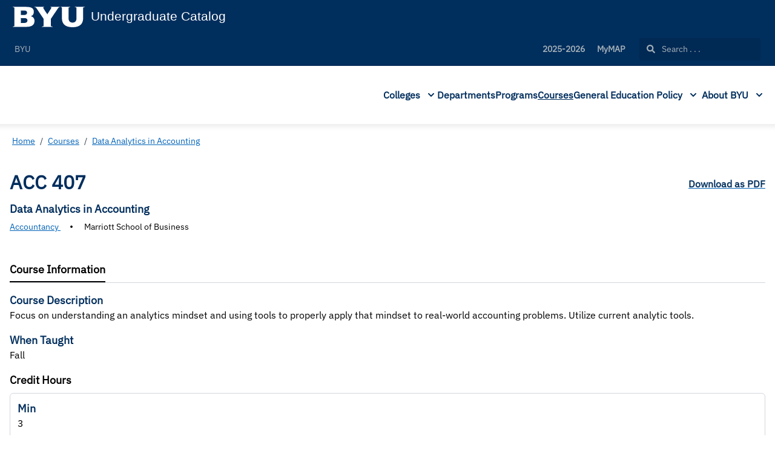

--- FILE ---
content_type: text/html; charset=utf-8
request_url: https://catalog.byu.edu/courses/13938-000
body_size: 72183
content:
<!doctype html>
<html data-n-head-ssr lang="en" data-n-head="%7B%22lang%22:%7B%22ssr%22:%22en%22%7D%7D">
  <head >
    <meta data-n-head="ssr" data-hid="sentry-trace" name="sentry-trace" content="b683c222414f45e9868b6c8b5952eee7-919d1c21d1b2ef11-0"><meta data-n-head="ssr" data-hid="sentry-baggage" name="baggage" content="sentry-environment=production,sentry-release=2026-01-21T19%3A17%3A27.379Z,sentry-public_key=2f7d13d4b85f19d86e3680b5c8eb49ec,sentry-trace_id=b683c222414f45e9868b6c8b5952eee7,sentry-sample_rate=0.01,sentry-transaction=GET%20%2Fcourses%2F13938-000,sentry-sampled=false"><meta data-n-head="ssr" data-hid="charset" charset="utf-8"><meta data-n-head="ssr" data-hid="viewport" name="viewport" content="width=device-width, initial-scale=1"><meta data-n-head="ssr" data-hid="mobile-web-app-capable" name="mobile-web-app-capable" content="yes"><meta data-n-head="ssr" data-hid="apple-mobile-web-app-title" name="apple-mobile-web-app-title" content="Catalog"><meta data-n-head="ssr" name="author" content="BYU Catalog"><meta data-n-head="ssr" name="viewport" content="width=device-width, initial-scale=1"><meta data-n-head="ssr" data-hid="og:title" name="og:title" content="BYU Catalog"><meta data-n-head="ssr" data-hid="og:site_name" name="og:site_name" content="BYU Catalog"><meta data-n-head="ssr" data-hid="og:url" name="og:url" content="byu-catalog.coursedog.com"><meta data-n-head="ssr" data-hid="og:description" name="og:description" content=""><meta data-n-head="ssr" data-hid="og:type" name="og:type" content="website"><meta data-n-head="ssr" data-hid="og:image" name="og:image" content="https://coursedog-images-public.s3.us-east-2.amazonaws.com/byu/BYU%20Block%20Y_navy%402x.png"><meta data-n-head="ssr" data-hid="description" name="description" content="ACC 407 Course | BYU Catalog"><title>ACC 407 Course | BYU Catalog</title><link data-n-head="ssr" rel="sitemap" type="application/xml" href="/sitemap.xml" title="Sitemap"><link data-n-head="ssr" rel="manifest" href="https://static.catalog.prod.coursedog.com/0ccb22b/manifest.e7b38202.json" data-hid="manifest"><link data-n-head="ssr" rel="icon" type="image/x-icon" href="https://coursedog-images-public.s3.us-east-2.amazonaws.com/byu/BYU%20Block%20Y_navy%402x.png"><script data-n-head="ssr" data-hid="newRelic" type="text/javascript" charset="utf-8">;window.NREUM||(NREUM={});NREUM.init={distributed_tracing:{enabled:true},privacy:{cookies_enabled:false},ajax:{deny_list:["bam.nr-data.net"]}};
window.NREUM||(NREUM={}),__nr_require=function(t,e,n){function r(n){if(!e[n]){var o=e[n]={exports:{}};t[n][0].call(o.exports,function(e){var o=t[n][1][e];return r(o||e)},o,o.exports)}return e[n].exports}if("function"==typeof __nr_require)return __nr_require;for(var o=0;o<n.length;o++)r(n[o]);return r}({1:[function(t,e,n){function r(t){try{s.console&&console.log(t)}catch(e){}}var o,i=t("ee"),a=t(32),s={};try{o=localStorage.getItem("__nr_flags").split(","),console&&"function"==typeof console.log&&(s.console=!0,o.indexOf("dev")!==-1&&(s.dev=!0),o.indexOf("nr_dev")!==-1&&(s.nrDev=!0))}catch(c){}s.nrDev&&i.on("internal-error",function(t){r(t.stack)}),s.dev&&i.on("fn-err",function(t,e,n){r(n.stack)}),s.dev&&(r("NR AGENT IN DEVELOPMENT MODE"),r("flags: "+a(s,function(t,e){return t}).join(", ")))},{}],2:[function(t,e,n){function r(t,e,n,r,s){try{l?l-=1:o(s||new UncaughtException(t,e,n),!0)}catch(f){try{i("ierr",[f,c.now(),!0])}catch(d){}}return"function"==typeof u&&u.apply(this,a(arguments))}function UncaughtException(t,e,n){this.message=t||"Uncaught error with no additional information",this.sourceURL=e,this.line=n}function o(t,e){var n=e?null:c.now();i("err",[t,n])}var i=t("handle"),a=t(33),s=t("ee"),c=t("loader"),f=t("gos"),u=window.onerror,d=!1,p="nr@seenError";if(!c.disabled){var l=0;c.features.err=!0,t(1),window.onerror=r;try{throw new Error}catch(h){"stack"in h&&(t(14),t(13),"addEventListener"in window&&t(7),c.xhrWrappable&&t(15),d=!0)}s.on("fn-start",function(t,e,n){d&&(l+=1)}),s.on("fn-err",function(t,e,n){d&&!n[p]&&(f(n,p,function(){return!0}),this.thrown=!0,o(n))}),s.on("fn-end",function(){d&&!this.thrown&&l>0&&(l-=1)}),s.on("internal-error",function(t){i("ierr",[t,c.now(),!0])})}},{}],3:[function(t,e,n){var r=t("loader");r.disabled||(r.features.ins=!0)},{}],4:[function(t,e,n){function r(){U++,L=g.hash,this[u]=y.now()}function o(){U--,g.hash!==L&&i(0,!0);var t=y.now();this[h]=~~this[h]+t-this[u],this[d]=t}function i(t,e){E.emit("newURL",[""+g,e])}function a(t,e){t.on(e,function(){this[e]=y.now()})}var s="-start",c="-end",f="-body",u="fn"+s,d="fn"+c,p="cb"+s,l="cb"+c,h="jsTime",m="fetch",v="addEventListener",w=window,g=w.location,y=t("loader");if(w[v]&&y.xhrWrappable&&!y.disabled){var x=t(11),b=t(12),E=t(9),R=t(7),O=t(14),T=t(8),S=t(15),P=t(10),M=t("ee"),C=M.get("tracer"),N=t(23);t(17),y.features.spa=!0;var L,U=0;M.on(u,r),b.on(p,r),P.on(p,r),M.on(d,o),b.on(l,o),P.on(l,o),M.buffer([u,d,"xhr-resolved"]),R.buffer([u]),O.buffer(["setTimeout"+c,"clearTimeout"+s,u]),S.buffer([u,"new-xhr","send-xhr"+s]),T.buffer([m+s,m+"-done",m+f+s,m+f+c]),E.buffer(["newURL"]),x.buffer([u]),b.buffer(["propagate",p,l,"executor-err","resolve"+s]),C.buffer([u,"no-"+u]),P.buffer(["new-jsonp","cb-start","jsonp-error","jsonp-end"]),a(T,m+s),a(T,m+"-done"),a(P,"new-jsonp"),a(P,"jsonp-end"),a(P,"cb-start"),E.on("pushState-end",i),E.on("replaceState-end",i),w[v]("hashchange",i,N(!0)),w[v]("load",i,N(!0)),w[v]("popstate",function(){i(0,U>1)},N(!0))}},{}],5:[function(t,e,n){function r(){var t=new PerformanceObserver(function(t,e){var n=t.getEntries();s(v,[n])});try{t.observe({entryTypes:["resource"]})}catch(e){}}function o(t){if(s(v,[window.performance.getEntriesByType(w)]),window.performance["c"+p])try{window.performance[h](m,o,!1)}catch(t){}else try{window.performance[h]("webkit"+m,o,!1)}catch(t){}}function i(t){}if(window.performance&&window.performance.timing&&window.performance.getEntriesByType){var a=t("ee"),s=t("handle"),c=t(14),f=t(13),u=t(6),d=t(23),p="learResourceTimings",l="addEventListener",h="removeEventListener",m="resourcetimingbufferfull",v="bstResource",w="resource",g="-start",y="-end",x="fn"+g,b="fn"+y,E="bstTimer",R="pushState",O=t("loader");if(!O.disabled){O.features.stn=!0,t(9),"addEventListener"in window&&t(7);var T=NREUM.o.EV;a.on(x,function(t,e){var n=t[0];n instanceof T&&(this.bstStart=O.now())}),a.on(b,function(t,e){var n=t[0];n instanceof T&&s("bst",[n,e,this.bstStart,O.now()])}),c.on(x,function(t,e,n){this.bstStart=O.now(),this.bstType=n}),c.on(b,function(t,e){s(E,[e,this.bstStart,O.now(),this.bstType])}),f.on(x,function(){this.bstStart=O.now()}),f.on(b,function(t,e){s(E,[e,this.bstStart,O.now(),"requestAnimationFrame"])}),a.on(R+g,function(t){this.time=O.now(),this.startPath=location.pathname+location.hash}),a.on(R+y,function(t){s("bstHist",[location.pathname+location.hash,this.startPath,this.time])}),u()?(s(v,[window.performance.getEntriesByType("resource")]),r()):l in window.performance&&(window.performance["c"+p]?window.performance[l](m,o,d(!1)):window.performance[l]("webkit"+m,o,d(!1))),document[l]("scroll",i,d(!1)),document[l]("keypress",i,d(!1)),document[l]("click",i,d(!1))}}},{}],6:[function(t,e,n){e.exports=function(){return"PerformanceObserver"in window&&"function"==typeof window.PerformanceObserver}},{}],7:[function(t,e,n){function r(t){for(var e=t;e&&!e.hasOwnProperty(u);)e=Object.getPrototypeOf(e);e&&o(e)}function o(t){s.inPlace(t,[u,d],"-",i)}function i(t,e){return t[1]}var a=t("ee").get("events"),s=t("wrap-function")(a,!0),c=t("gos"),f=XMLHttpRequest,u="addEventListener",d="removeEventListener";e.exports=a,"getPrototypeOf"in Object?(r(document),r(window),r(f.prototype)):f.prototype.hasOwnProperty(u)&&(o(window),o(f.prototype)),a.on(u+"-start",function(t,e){var n=t[1];if(null!==n&&("function"==typeof n||"object"==typeof n)){var r=c(n,"nr@wrapped",function(){function t(){if("function"==typeof n.handleEvent)return n.handleEvent.apply(n,arguments)}var e={object:t,"function":n}[typeof n];return e?s(e,"fn-",null,e.name||"anonymous"):n});this.wrapped=t[1]=r}}),a.on(d+"-start",function(t){t[1]=this.wrapped||t[1]})},{}],8:[function(t,e,n){function r(t,e,n){var r=t[e];"function"==typeof r&&(t[e]=function(){var t=i(arguments),e={};o.emit(n+"before-start",[t],e);var a;e[m]&&e[m].dt&&(a=e[m].dt);var s=r.apply(this,t);return o.emit(n+"start",[t,a],s),s.then(function(t){return o.emit(n+"end",[null,t],s),t},function(t){throw o.emit(n+"end",[t],s),t})})}var o=t("ee").get("fetch"),i=t(33),a=t(32);e.exports=o;var s=window,c="fetch-",f=c+"body-",u=["arrayBuffer","blob","json","text","formData"],d=s.Request,p=s.Response,l=s.fetch,h="prototype",m="nr@context";d&&p&&l&&(a(u,function(t,e){r(d[h],e,f),r(p[h],e,f)}),r(s,"fetch",c),o.on(c+"end",function(t,e){var n=this;if(e){var r=e.headers.get("content-length");null!==r&&(n.rxSize=r),o.emit(c+"done",[null,e],n)}else o.emit(c+"done",[t],n)}))},{}],9:[function(t,e,n){var r=t("ee").get("history"),o=t("wrap-function")(r);e.exports=r;var i=window.history&&window.history.constructor&&window.history.constructor.prototype,a=window.history;i&&i.pushState&&i.replaceState&&(a=i),o.inPlace(a,["pushState","replaceState"],"-")},{}],10:[function(t,e,n){function r(t){function e(){f.emit("jsonp-end",[],l),t.removeEventListener("load",e,c(!1)),t.removeEventListener("error",n,c(!1))}function n(){f.emit("jsonp-error",[],l),f.emit("jsonp-end",[],l),t.removeEventListener("load",e,c(!1)),t.removeEventListener("error",n,c(!1))}var r=t&&"string"==typeof t.nodeName&&"script"===t.nodeName.toLowerCase();if(r){var o="function"==typeof t.addEventListener;if(o){var a=i(t.src);if(a){var d=s(a),p="function"==typeof d.parent[d.key];if(p){var l={};u.inPlace(d.parent,[d.key],"cb-",l),t.addEventListener("load",e,c(!1)),t.addEventListener("error",n,c(!1)),f.emit("new-jsonp",[t.src],l)}}}}}function o(){return"addEventListener"in window}function i(t){var e=t.match(d);return e?e[1]:null}function a(t,e){var n=t.match(l),r=n[1],o=n[3];return o?a(o,e[r]):e[r]}function s(t){var e=t.match(p);return e&&e.length>=3?{key:e[2],parent:a(e[1],window)}:{key:t,parent:window}}var c=t(23),f=t("ee").get("jsonp"),u=t("wrap-function")(f);if(e.exports=f,o()){var d=/[?&](?:callback|cb)=([^&#]+)/,p=/(.*)\.([^.]+)/,l=/^(\w+)(\.|$)(.*)$/,h=["appendChild","insertBefore","replaceChild"];Node&&Node.prototype&&Node.prototype.appendChild?u.inPlace(Node.prototype,h,"dom-"):(u.inPlace(HTMLElement.prototype,h,"dom-"),u.inPlace(HTMLHeadElement.prototype,h,"dom-"),u.inPlace(HTMLBodyElement.prototype,h,"dom-")),f.on("dom-start",function(t){r(t[0])})}},{}],11:[function(t,e,n){var r=t("ee").get("mutation"),o=t("wrap-function")(r),i=NREUM.o.MO;e.exports=r,i&&(window.MutationObserver=function(t){return this instanceof i?new i(o(t,"fn-")):i.apply(this,arguments)},MutationObserver.prototype=i.prototype)},{}],12:[function(t,e,n){function r(t){var e=i.context(),n=s(t,"executor-",e,null,!1),r=new f(n);return i.context(r).getCtx=function(){return e},r}var o=t("wrap-function"),i=t("ee").get("promise"),a=t("ee").getOrSetContext,s=o(i),c=t(32),f=NREUM.o.PR;e.exports=i,f&&(window.Promise=r,["all","race"].forEach(function(t){var e=f[t];f[t]=function(n){function r(t){return function(){i.emit("propagate",[null,!o],a,!1,!1),o=o||!t}}var o=!1;c(n,function(e,n){Promise.resolve(n).then(r("all"===t),r(!1))});var a=e.apply(f,arguments),s=f.resolve(a);return s}}),["resolve","reject"].forEach(function(t){var e=f[t];f[t]=function(t){var n=e.apply(f,arguments);return t!==n&&i.emit("propagate",[t,!0],n,!1,!1),n}}),f.prototype["catch"]=function(t){return this.then(null,t)},f.prototype=Object.create(f.prototype,{constructor:{value:r}}),c(Object.getOwnPropertyNames(f),function(t,e){try{r[e]=f[e]}catch(n){}}),o.wrapInPlace(f.prototype,"then",function(t){return function(){var e=this,n=o.argsToArray.apply(this,arguments),r=a(e);r.promise=e,n[0]=s(n[0],"cb-",r,null,!1),n[1]=s(n[1],"cb-",r,null,!1);var c=t.apply(this,n);return r.nextPromise=c,i.emit("propagate",[e,!0],c,!1,!1),c}}),i.on("executor-start",function(t){t[0]=s(t[0],"resolve-",this,null,!1),t[1]=s(t[1],"resolve-",this,null,!1)}),i.on("executor-err",function(t,e,n){t[1](n)}),i.on("cb-end",function(t,e,n){i.emit("propagate",[n,!0],this.nextPromise,!1,!1)}),i.on("propagate",function(t,e,n){this.getCtx&&!e||(this.getCtx=function(){if(t instanceof Promise)var e=i.context(t);return e&&e.getCtx?e.getCtx():this})}),r.toString=function(){return""+f})},{}],13:[function(t,e,n){var r=t("ee").get("raf"),o=t("wrap-function")(r),i="equestAnimationFrame";e.exports=r,o.inPlace(window,["r"+i,"mozR"+i,"webkitR"+i,"msR"+i],"raf-"),r.on("raf-start",function(t){t[0]=o(t[0],"fn-")})},{}],14:[function(t,e,n){function r(t,e,n){t[0]=a(t[0],"fn-",null,n)}function o(t,e,n){this.method=n,this.timerDuration=isNaN(t[1])?0:+t[1],t[0]=a(t[0],"fn-",this,n)}var i=t("ee").get("timer"),a=t("wrap-function")(i),s="setTimeout",c="setInterval",f="clearTimeout",u="-start",d="-";e.exports=i,a.inPlace(window,[s,"setImmediate"],s+d),a.inPlace(window,[c],c+d),a.inPlace(window,[f,"clearImmediate"],f+d),i.on(c+u,r),i.on(s+u,o)},{}],15:[function(t,e,n){function r(t,e){d.inPlace(e,["onreadystatechange"],"fn-",s)}function o(){var t=this,e=u.context(t);t.readyState>3&&!e.resolved&&(e.resolved=!0,u.emit("xhr-resolved",[],t)),d.inPlace(t,y,"fn-",s)}function i(t){x.push(t),m&&(E?E.then(a):w?w(a):(R=-R,O.data=R))}function a(){for(var t=0;t<x.length;t++)r([],x[t]);x.length&&(x=[])}function s(t,e){return e}function c(t,e){for(var n in t)e[n]=t[n];return e}t(7);var f=t("ee"),u=f.get("xhr"),d=t("wrap-function")(u),p=t(23),l=NREUM.o,h=l.XHR,m=l.MO,v=l.PR,w=l.SI,g="readystatechange",y=["onload","onerror","onabort","onloadstart","onloadend","onprogress","ontimeout"],x=[];e.exports=u;var b=window.XMLHttpRequest=function(t){var e=new h(t);try{u.emit("new-xhr",[e],e),e.addEventListener(g,o,p(!1))}catch(n){try{u.emit("internal-error",[n])}catch(r){}}return e};if(c(h,b),b.prototype=h.prototype,d.inPlace(b.prototype,["open","send"],"-xhr-",s),u.on("send-xhr-start",function(t,e){r(t,e),i(e)}),u.on("open-xhr-start",r),m){var E=v&&v.resolve();if(!w&&!v){var R=1,O=document.createTextNode(R);new m(a).observe(O,{characterData:!0})}}else f.on("fn-end",function(t){t[0]&&t[0].type===g||a()})},{}],16:[function(t,e,n){function r(t){if(!s(t))return null;var e=window.NREUM;if(!e.loader_config)return null;var n=(e.loader_config.accountID||"").toString()||null,r=(e.loader_config.agentID||"").toString()||null,f=(e.loader_config.trustKey||"").toString()||null;if(!n||!r)return null;var h=l.generateSpanId(),m=l.generateTraceId(),v=Date.now(),w={spanId:h,traceId:m,timestamp:v};return(t.sameOrigin||c(t)&&p())&&(w.traceContextParentHeader=o(h,m),w.traceContextStateHeader=i(h,v,n,r,f)),(t.sameOrigin&&!u()||!t.sameOrigin&&c(t)&&d())&&(w.newrelicHeader=a(h,m,v,n,r,f)),w}function o(t,e){return"00-"+e+"-"+t+"-01"}function i(t,e,n,r,o){var i=0,a="",s=1,c="",f="";return o+"@nr="+i+"-"+s+"-"+n+"-"+r+"-"+t+"-"+a+"-"+c+"-"+f+"-"+e}function a(t,e,n,r,o,i){var a="btoa"in window&&"function"==typeof window.btoa;if(!a)return null;var s={v:[0,1],d:{ty:"Browser",ac:r,ap:o,id:t,tr:e,ti:n}};return i&&r!==i&&(s.d.tk=i),btoa(JSON.stringify(s))}function s(t){return f()&&c(t)}function c(t){var e=!1,n={};if("init"in NREUM&&"distributed_tracing"in NREUM.init&&(n=NREUM.init.distributed_tracing),t.sameOrigin)e=!0;else if(n.allowed_origins instanceof Array)for(var r=0;r<n.allowed_origins.length;r++){var o=h(n.allowed_origins[r]);if(t.hostname===o.hostname&&t.protocol===o.protocol&&t.port===o.port){e=!0;break}}return e}function f(){return"init"in NREUM&&"distributed_tracing"in NREUM.init&&!!NREUM.init.distributed_tracing.enabled}function u(){return"init"in NREUM&&"distributed_tracing"in NREUM.init&&!!NREUM.init.distributed_tracing.exclude_newrelic_header}function d(){return"init"in NREUM&&"distributed_tracing"in NREUM.init&&NREUM.init.distributed_tracing.cors_use_newrelic_header!==!1}function p(){return"init"in NREUM&&"distributed_tracing"in NREUM.init&&!!NREUM.init.distributed_tracing.cors_use_tracecontext_headers}var l=t(29),h=t(18);e.exports={generateTracePayload:r,shouldGenerateTrace:s}},{}],17:[function(t,e,n){function r(t){var e=this.params,n=this.metrics;if(!this.ended){this.ended=!0;for(var r=0;r<p;r++)t.removeEventListener(d[r],this.listener,!1);return e.protocol&&"data"===e.protocol?void g("Ajax/DataUrl/Excluded"):void(e.aborted||(n.duration=a.now()-this.startTime,this.loadCaptureCalled||4!==t.readyState?null==e.status&&(e.status=0):i(this,t),n.cbTime=this.cbTime,s("xhr",[e,n,this.startTime,this.endTime,"xhr"],this)))}}function o(t,e){var n=c(e),r=t.params;r.hostname=n.hostname,r.port=n.port,r.protocol=n.protocol,r.host=n.hostname+":"+n.port,r.pathname=n.pathname,t.parsedOrigin=n,t.sameOrigin=n.sameOrigin}function i(t,e){t.params.status=e.status;var n=v(e,t.lastSize);if(n&&(t.metrics.rxSize=n),t.sameOrigin){var r=e.getResponseHeader("X-NewRelic-App-Data");r&&(t.params.cat=r.split(", ").pop())}t.loadCaptureCalled=!0}var a=t("loader");if(a.xhrWrappable&&!a.disabled){var s=t("handle"),c=t(18),f=t(16).generateTracePayload,u=t("ee"),d=["load","error","abort","timeout"],p=d.length,l=t("id"),h=t(24),m=t(22),v=t(19),w=t(23),g=t(25).recordSupportability,y=NREUM.o.REQ,x=window.XMLHttpRequest;a.features.xhr=!0,t(15),t(8),u.on("new-xhr",function(t){var e=this;e.totalCbs=0,e.called=0,e.cbTime=0,e.end=r,e.ended=!1,e.xhrGuids={},e.lastSize=null,e.loadCaptureCalled=!1,e.params=this.params||{},e.metrics=this.metrics||{},t.addEventListener("load",function(n){i(e,t)},w(!1)),h&&(h>34||h<10)||t.addEventListener("progress",function(t){e.lastSize=t.loaded},w(!1))}),u.on("open-xhr-start",function(t){this.params={method:t[0]},o(this,t[1]),this.metrics={}}),u.on("open-xhr-end",function(t,e){"loader_config"in NREUM&&"xpid"in NREUM.loader_config&&this.sameOrigin&&e.setRequestHeader("X-NewRelic-ID",NREUM.loader_config.xpid);var n=f(this.parsedOrigin);if(n){var r=!1;n.newrelicHeader&&(e.setRequestHeader("newrelic",n.newrelicHeader),r=!0),n.traceContextParentHeader&&(e.setRequestHeader("traceparent",n.traceContextParentHeader),n.traceContextStateHeader&&e.setRequestHeader("tracestate",n.traceContextStateHeader),r=!0),r&&(this.dt=n)}}),u.on("send-xhr-start",function(t,e){var n=this.metrics,r=t[0],o=this;if(n&&r){var i=m(r);i&&(n.txSize=i)}this.startTime=a.now(),this.listener=function(t){try{"abort"!==t.type||o.loadCaptureCalled||(o.params.aborted=!0),("load"!==t.type||o.called===o.totalCbs&&(o.onloadCalled||"function"!=typeof e.onload))&&o.end(e)}catch(n){try{u.emit("internal-error",[n])}catch(r){}}};for(var s=0;s<p;s++)e.addEventListener(d[s],this.listener,w(!1))}),u.on("xhr-cb-time",function(t,e,n){this.cbTime+=t,e?this.onloadCalled=!0:this.called+=1,this.called!==this.totalCbs||!this.onloadCalled&&"function"==typeof n.onload||this.end(n)}),u.on("xhr-load-added",function(t,e){var n=""+l(t)+!!e;this.xhrGuids&&!this.xhrGuids[n]&&(this.xhrGuids[n]=!0,this.totalCbs+=1)}),u.on("xhr-load-removed",function(t,e){var n=""+l(t)+!!e;this.xhrGuids&&this.xhrGuids[n]&&(delete this.xhrGuids[n],this.totalCbs-=1)}),u.on("xhr-resolved",function(){this.endTime=a.now()}),u.on("addEventListener-end",function(t,e){e instanceof x&&"load"===t[0]&&u.emit("xhr-load-added",[t[1],t[2]],e)}),u.on("removeEventListener-end",function(t,e){e instanceof x&&"load"===t[0]&&u.emit("xhr-load-removed",[t[1],t[2]],e)}),u.on("fn-start",function(t,e,n){e instanceof x&&("onload"===n&&(this.onload=!0),("load"===(t[0]&&t[0].type)||this.onload)&&(this.xhrCbStart=a.now()))}),u.on("fn-end",function(t,e){this.xhrCbStart&&u.emit("xhr-cb-time",[a.now()-this.xhrCbStart,this.onload,e],e)}),u.on("fetch-before-start",function(t){function e(t,e){var n=!1;return e.newrelicHeader&&(t.set("newrelic",e.newrelicHeader),n=!0),e.traceContextParentHeader&&(t.set("traceparent",e.traceContextParentHeader),e.traceContextStateHeader&&t.set("tracestate",e.traceContextStateHeader),n=!0),n}var n,r=t[1]||{};"string"==typeof t[0]?n=t[0]:t[0]&&t[0].url?n=t[0].url:window.URL&&t[0]&&t[0]instanceof URL&&(n=t[0].href),n&&(this.parsedOrigin=c(n),this.sameOrigin=this.parsedOrigin.sameOrigin);var o=f(this.parsedOrigin);if(o&&(o.newrelicHeader||o.traceContextParentHeader))if("string"==typeof t[0]||window.URL&&t[0]&&t[0]instanceof URL){var i={};for(var a in r)i[a]=r[a];i.headers=new Headers(r.headers||{}),e(i.headers,o)&&(this.dt=o),t.length>1?t[1]=i:t.push(i)}else t[0]&&t[0].headers&&e(t[0].headers,o)&&(this.dt=o)}),u.on("fetch-start",function(t,e){this.params={},this.metrics={},this.startTime=a.now(),this.dt=e,t.length>=1&&(this.target=t[0]),t.length>=2&&(this.opts=t[1]);var n,r=this.opts||{},i=this.target;if("string"==typeof i?n=i:"object"==typeof i&&i instanceof y?n=i.url:window.URL&&"object"==typeof i&&i instanceof URL&&(n=i.href),o(this,n),"data"!==this.params.protocol){var s=(""+(i&&i instanceof y&&i.method||r.method||"GET")).toUpperCase();this.params.method=s,this.txSize=m(r.body)||0}}),u.on("fetch-done",function(t,e){if(this.endTime=a.now(),this.params||(this.params={}),"data"===this.params.protocol)return void g("Ajax/DataUrl/Excluded");this.params.status=e?e.status:0;var n;"string"==typeof this.rxSize&&this.rxSize.length>0&&(n=+this.rxSize);var r={txSize:this.txSize,rxSize:n,duration:a.now()-this.startTime};s("xhr",[this.params,r,this.startTime,this.endTime,"fetch"],this)})}},{}],18:[function(t,e,n){var r={};e.exports=function(t){if(t in r)return r[t];if(0===(t||"").indexOf("data:"))return{protocol:"data"};var e=document.createElement("a"),n=window.location,o={};e.href=t,o.port=e.port;var i=e.href.split("://");!o.port&&i[1]&&(o.port=i[1].split("/")[0].split("@").pop().split(":")[1]),o.port&&"0"!==o.port||(o.port="https"===i[0]?"443":"80"),o.hostname=e.hostname||n.hostname,o.pathname=e.pathname,o.protocol=i[0],"/"!==o.pathname.charAt(0)&&(o.pathname="/"+o.pathname);var a=!e.protocol||":"===e.protocol||e.protocol===n.protocol,s=e.hostname===document.domain&&e.port===n.port;return o.sameOrigin=a&&(!e.hostname||s),"/"===o.pathname&&(r[t]=o),o}},{}],19:[function(t,e,n){function r(t,e){var n=t.responseType;return"json"===n&&null!==e?e:"arraybuffer"===n||"blob"===n||"json"===n?o(t.response):"text"===n||""===n||void 0===n?o(t.responseText):void 0}var o=t(22);e.exports=r},{}],20:[function(t,e,n){function r(){}function o(t,e,n,r){return function(){return u.recordSupportability("API/"+e+"/called"),i(t+e,[f.now()].concat(s(arguments)),n?null:this,r),n?void 0:this}}var i=t("handle"),a=t(32),s=t(33),c=t("ee").get("tracer"),f=t("loader"),u=t(25),d=NREUM;"undefined"==typeof window.newrelic&&(newrelic=d);var p=["setPageViewName","setCustomAttribute","setErrorHandler","finished","addToTrace","inlineHit","addRelease"],l="api-",h=l+"ixn-";a(p,function(t,e){d[e]=o(l,e,!0,"api")}),d.addPageAction=o(l,"addPageAction",!0),d.setCurrentRouteName=o(l,"routeName",!0),e.exports=newrelic,d.interaction=function(){return(new r).get()};var m=r.prototype={createTracer:function(t,e){var n={},r=this,o="function"==typeof e;return i(h+"tracer",[f.now(),t,n],r),function(){if(c.emit((o?"":"no-")+"fn-start",[f.now(),r,o],n),o)try{return e.apply(this,arguments)}catch(t){throw c.emit("fn-err",[arguments,this,t],n),t}finally{c.emit("fn-end",[f.now()],n)}}}};a("actionText,setName,setAttribute,save,ignore,onEnd,getContext,end,get".split(","),function(t,e){m[e]=o(h,e)}),newrelic.noticeError=function(t,e){"string"==typeof t&&(t=new Error(t)),u.recordSupportability("API/noticeError/called"),i("err",[t,f.now(),!1,e])}},{}],21:[function(t,e,n){function r(t){if(NREUM.init){for(var e=NREUM.init,n=t.split("."),r=0;r<n.length-1;r++)if(e=e[n[r]],"object"!=typeof e)return;return e=e[n[n.length-1]]}}e.exports={getConfiguration:r}},{}],22:[function(t,e,n){e.exports=function(t){if("string"==typeof t&&t.length)return t.length;if("object"==typeof t){if("undefined"!=typeof ArrayBuffer&&t instanceof ArrayBuffer&&t.byteLength)return t.byteLength;if("undefined"!=typeof Blob&&t instanceof Blob&&t.size)return t.size;if(!("undefined"!=typeof FormData&&t instanceof FormData))try{return JSON.stringify(t).length}catch(e){return}}}},{}],23:[function(t,e,n){var r=!1;try{var o=Object.defineProperty({},"passive",{get:function(){r=!0}});window.addEventListener("testPassive",null,o),window.removeEventListener("testPassive",null,o)}catch(i){}e.exports=function(t){return r?{passive:!0,capture:!!t}:!!t}},{}],24:[function(t,e,n){var r=0,o=navigator.userAgent.match(/Firefox[\/\s](\d+\.\d+)/);o&&(r=+o[1]),e.exports=r},{}],25:[function(t,e,n){function r(t,e){var n=[a,t,{name:t},e];return i("storeMetric",n,null,"api"),n}function o(t,e){var n=[s,t,{name:t},e];return i("storeEventMetrics",n,null,"api"),n}var i=t("handle"),a="sm",s="cm";e.exports={constants:{SUPPORTABILITY_METRIC:a,CUSTOM_METRIC:s},recordSupportability:r,recordCustom:o}},{}],26:[function(t,e,n){function r(){return s.exists&&performance.now?Math.round(performance.now()):(i=Math.max((new Date).getTime(),i))-a}function o(){return i}var i=(new Date).getTime(),a=i,s=t(34);e.exports=r,e.exports.offset=a,e.exports.getLastTimestamp=o},{}],27:[function(t,e,n){function r(t){return!(!t||!t.protocol||"file:"===t.protocol)}e.exports=r},{}],28:[function(t,e,n){function r(t,e){var n=t.getEntries();n.forEach(function(t){"first-paint"===t.name?l("timing",["fp",Math.floor(t.startTime)]):"first-contentful-paint"===t.name&&l("timing",["fcp",Math.floor(t.startTime)])})}function o(t,e){var n=t.getEntries();if(n.length>0){var r=n[n.length-1];if(f&&f<r.startTime)return;var o=[r],i=a({});i&&o.push(i),l("lcp",o)}}function i(t){t.getEntries().forEach(function(t){t.hadRecentInput||l("cls",[t])})}function a(t){var e=navigator.connection||navigator.mozConnection||navigator.webkitConnection;if(e)return e.type&&(t["net-type"]=e.type),e.effectiveType&&(t["net-etype"]=e.effectiveType),e.rtt&&(t["net-rtt"]=e.rtt),e.downlink&&(t["net-dlink"]=e.downlink),t}function s(t){if(t instanceof w&&!y){var e=Math.round(t.timeStamp),n={type:t.type};a(n),e<=h.now()?n.fid=h.now()-e:e>h.offset&&e<=Date.now()?(e-=h.offset,n.fid=h.now()-e):e=h.now(),y=!0,l("timing",["fi",e,n])}}function c(t){"hidden"===t&&(f=h.now(),l("pageHide",[f]))}if(!("init"in NREUM&&"page_view_timing"in NREUM.init&&"enabled"in NREUM.init.page_view_timing&&NREUM.init.page_view_timing.enabled===!1)){var f,u,d,p,l=t("handle"),h=t("loader"),m=t(31),v=t(23),w=NREUM.o.EV;if("PerformanceObserver"in window&&"function"==typeof window.PerformanceObserver){u=new PerformanceObserver(r);try{u.observe({entryTypes:["paint"]})}catch(g){}d=new PerformanceObserver(o);try{d.observe({entryTypes:["largest-contentful-paint"]})}catch(g){}p=new PerformanceObserver(i);try{p.observe({type:"layout-shift",buffered:!0})}catch(g){}}if("addEventListener"in document){var y=!1,x=["click","keydown","mousedown","pointerdown","touchstart"];x.forEach(function(t){document.addEventListener(t,s,v(!1))})}m(c)}},{}],29:[function(t,e,n){function r(){function t(){return e?15&e[n++]:16*Math.random()|0}var e=null,n=0,r=window.crypto||window.msCrypto;r&&r.getRandomValues&&(e=r.getRandomValues(new Uint8Array(31)));for(var o,i="xxxxxxxx-xxxx-4xxx-yxxx-xxxxxxxxxxxx",a="",s=0;s<i.length;s++)o=i[s],"x"===o?a+=t().toString(16):"y"===o?(o=3&t()|8,a+=o.toString(16)):a+=o;return a}function o(){return a(16)}function i(){return a(32)}function a(t){function e(){return n?15&n[r++]:16*Math.random()|0}var n=null,r=0,o=window.crypto||window.msCrypto;o&&o.getRandomValues&&Uint8Array&&(n=o.getRandomValues(new Uint8Array(31)));for(var i=[],a=0;a<t;a++)i.push(e().toString(16));return i.join("")}e.exports={generateUuid:r,generateSpanId:o,generateTraceId:i}},{}],30:[function(t,e,n){function r(t,e){if(!o)return!1;if(t!==o)return!1;if(!e)return!0;if(!i)return!1;for(var n=i.split("."),r=e.split("."),a=0;a<r.length;a++)if(r[a]!==n[a])return!1;return!0}var o=null,i=null,a=/Version\/(\S+)\s+Safari/;if(navigator.userAgent){var s=navigator.userAgent,c=s.match(a);c&&s.indexOf("Chrome")===-1&&s.indexOf("Chromium")===-1&&(o="Safari",i=c[1])}e.exports={agent:o,version:i,match:r}},{}],31:[function(t,e,n){function r(t){function e(){t(s&&document[s]?document[s]:document[i]?"hidden":"visible")}"addEventListener"in document&&a&&document.addEventListener(a,e,o(!1))}var o=t(23);e.exports=r;var i,a,s;"undefined"!=typeof document.hidden?(i="hidden",a="visibilitychange",s="visibilityState"):"undefined"!=typeof document.msHidden?(i="msHidden",a="msvisibilitychange"):"undefined"!=typeof document.webkitHidden&&(i="webkitHidden",a="webkitvisibilitychange",s="webkitVisibilityState")},{}],32:[function(t,e,n){function r(t,e){var n=[],r="",i=0;for(r in t)o.call(t,r)&&(n[i]=e(r,t[r]),i+=1);return n}var o=Object.prototype.hasOwnProperty;e.exports=r},{}],33:[function(t,e,n){function r(t,e,n){e||(e=0),"undefined"==typeof n&&(n=t?t.length:0);for(var r=-1,o=n-e||0,i=Array(o<0?0:o);++r<o;)i[r]=t[e+r];return i}e.exports=r},{}],34:[function(t,e,n){e.exports={exists:"undefined"!=typeof window.performance&&window.performance.timing&&"undefined"!=typeof window.performance.timing.navigationStart}},{}],ee:[function(t,e,n){function r(){}function o(t){function e(t){return t&&t instanceof r?t:t?f(t,c,a):a()}function n(n,r,o,i,a){if(a!==!1&&(a=!0),!l.aborted||i){t&&a&&t(n,r,o);for(var s=e(o),c=m(n),f=c.length,u=0;u<f;u++)c[u].apply(s,r);var p=d[y[n]];return p&&p.push([x,n,r,s]),s}}function i(t,e){g[t]=m(t).concat(e)}function h(t,e){var n=g[t];if(n)for(var r=0;r<n.length;r++)n[r]===e&&n.splice(r,1)}function m(t){return g[t]||[]}function v(t){return p[t]=p[t]||o(n)}function w(t,e){l.aborted||u(t,function(t,n){e=e||"feature",y[n]=e,e in d||(d[e]=[])})}var g={},y={},x={on:i,addEventListener:i,removeEventListener:h,emit:n,get:v,listeners:m,context:e,buffer:w,abort:s,aborted:!1};return x}function i(t){return f(t,c,a)}function a(){return new r}function s(){(d.api||d.feature)&&(l.aborted=!0,d=l.backlog={})}var c="nr@context",f=t("gos"),u=t(32),d={},p={},l=e.exports=o();e.exports.getOrSetContext=i,l.backlog=d},{}],gos:[function(t,e,n){function r(t,e,n){if(o.call(t,e))return t[e];var r=n();if(Object.defineProperty&&Object.keys)try{return Object.defineProperty(t,e,{value:r,writable:!0,enumerable:!1}),r}catch(i){}return t[e]=r,r}var o=Object.prototype.hasOwnProperty;e.exports=r},{}],handle:[function(t,e,n){function r(t,e,n,r){o.buffer([t],r),o.emit(t,e,n)}var o=t("ee").get("handle");e.exports=r,r.ee=o},{}],id:[function(t,e,n){function r(t){var e=typeof t;return!t||"object"!==e&&"function"!==e?-1:t===window?0:a(t,i,function(){return o++})}var o=1,i="nr@id",a=t("gos");e.exports=r},{}],loader:[function(t,e,n){function r(){if(!S++){var t=T.info=NREUM.info,e=v.getElementsByTagName("script")[0];if(setTimeout(f.abort,3e4),!(t&&t.licenseKey&&t.applicationID&&e))return f.abort();c(R,function(e,n){t[e]||(t[e]=n)});var n=a();s("mark",["onload",n+T.offset],null,"api"),s("timing",["load",n]);var r=v.createElement("script");0===t.agent.indexOf("http://")||0===t.agent.indexOf("https://")?r.src=t.agent:r.src=h+"://"+t.agent,e.parentNode.insertBefore(r,e)}}function o(){"complete"===v.readyState&&i()}function i(){s("mark",["domContent",a()+T.offset],null,"api")}var a=t(26),s=t("handle"),c=t(32),f=t("ee"),u=t(30),d=t(27),p=t(21),l=t(23),h=p.getConfiguration("ssl")===!1?"http":"https",m=window,v=m.document,w="addEventListener",g="attachEvent",y=m.XMLHttpRequest,x=y&&y.prototype,b=!d(m.location);NREUM.o={ST:setTimeout,SI:m.setImmediate,CT:clearTimeout,XHR:y,REQ:m.Request,EV:m.Event,PR:m.Promise,MO:m.MutationObserver};var E=""+location,R={beacon:"bam.nr-data.net",errorBeacon:"bam.nr-data.net",agent:"js-agent.newrelic.com/nr-spa-1215.min.js"},O=y&&x&&x[w]&&!/CriOS/.test(navigator.userAgent),T=e.exports={offset:a.getLastTimestamp(),now:a,origin:E,features:{},xhrWrappable:O,userAgent:u,disabled:b};if(!b){t(20),t(28),v[w]?(v[w]("DOMContentLoaded",i,l(!1)),m[w]("load",r,l(!1))):(v[g]("onreadystatechange",o),m[g]("onload",r)),s("mark",["firstbyte",a.getLastTimestamp()],null,"api");var S=0}},{}],"wrap-function":[function(t,e,n){function r(t,e){function n(e,n,r,c,f){function nrWrapper(){var i,a,u,p;try{a=this,i=d(arguments),u="function"==typeof r?r(i,a):r||{}}catch(l){o([l,"",[i,a,c],u],t)}s(n+"start",[i,a,c],u,f);try{return p=e.apply(a,i)}catch(h){throw s(n+"err",[i,a,h],u,f),h}finally{s(n+"end",[i,a,p],u,f)}}return a(e)?e:(n||(n=""),nrWrapper[p]=e,i(e,nrWrapper,t),nrWrapper)}function r(t,e,r,o,i){r||(r="");var s,c,f,u="-"===r.charAt(0);for(f=0;f<e.length;f++)c=e[f],s=t[c],a(s)||(t[c]=n(s,u?c+r:r,o,c,i))}function s(n,r,i,a){if(!h||e){var s=h;h=!0;try{t.emit(n,r,i,e,a)}catch(c){o([c,n,r,i],t)}h=s}}return t||(t=u),n.inPlace=r,n.flag=p,n}function o(t,e){e||(e=u);try{e.emit("internal-error",t)}catch(n){}}function i(t,e,n){if(Object.defineProperty&&Object.keys)try{var r=Object.keys(t);return r.forEach(function(n){Object.defineProperty(e,n,{get:function(){return t[n]},set:function(e){return t[n]=e,e}})}),e}catch(i){o([i],n)}for(var a in t)l.call(t,a)&&(e[a]=t[a]);return e}function a(t){return!(t&&t instanceof Function&&t.apply&&!t[p])}function s(t,e){var n=e(t);return n[p]=t,i(t,n,u),n}function c(t,e,n){var r=t[e];t[e]=s(r,n)}function f(){for(var t=arguments.length,e=new Array(t),n=0;n<t;++n)e[n]=arguments[n];return e}var u=t("ee"),d=t(33),p="nr@original",l=Object.prototype.hasOwnProperty,h=!1;e.exports=r,e.exports.wrapFunction=s,e.exports.wrapInPlace=c,e.exports.argsToArray=f},{}]},{},["loader",2,17,5,3,4]);
;NREUM.loader_config={accountID:"3462606",trustKey:"3462606",agentID:"1298193956",licenseKey:"NRJS-3b34f5fe10831ff33af",applicationID:"1298193956"}
;NREUM.info={beacon:"bam.nr-data.net",errorBeacon:"bam.nr-data.net",licenseKey:"NRJS-3b34f5fe10831ff33af",applicationID:"1298193956",sa:1}</script><link rel="preload" href="https://static.catalog.prod.coursedog.com/0ccb22b/37b8e76.js" as="script"><link rel="preload" href="https://static.catalog.prod.coursedog.com/0ccb22b/42.2e10403c65b0b0b766f7.js" as="script"><link rel="preload" href="https://static.catalog.prod.coursedog.com/0ccb22b/59.11260be5783ed0ca2352.js" as="script"><link rel="preload" href="https://static.catalog.prod.coursedog.com/0ccb22b/41.1af5bd3b90d4e10ae022.js" as="script"><link rel="preload" href="https://static.catalog.prod.coursedog.com/0ccb22b/44.5136514cd77cf37eefcc.js" as="script"><link rel="preload" href="https://static.catalog.prod.coursedog.com/0ccb22b/3.195055b9378b9048285f.js" as="script"><link rel="preload" href="https://static.catalog.prod.coursedog.com/0ccb22b/0.4791d8f080fede2000f4.js" as="script"><link rel="preload" href="https://static.catalog.prod.coursedog.com/0ccb22b/65.72fe353eafdf32be5867.js" as="script"><link rel="preload" href="https://static.catalog.prod.coursedog.com/0ccb22b/37.04f7f0c3a7db59498b81.js" as="script"><link rel="preload" href="https://static.catalog.prod.coursedog.com/0ccb22b/34.d8d202491ffe97118f6f.js" as="script"><link rel="preload" href="https://static.catalog.prod.coursedog.com/0ccb22b/13.158c55edb63f14711324.js" as="script"><link rel="preload" href="https://static.catalog.prod.coursedog.com/0ccb22b/28.367bbf1bbf378e2ffdab.js" as="script"><style data-vue-ssr-id="15ba7704:0 56e94d36:0 2f54cfc0:0 1515d950:0 28e218f8:0 c81e33c4:0 b2e11be0:0 56d67056:0 3cc93ecf:0 202a0586:0 0d4de28c:0 17705417:0 dbb470fe:0 2b35401e:0 e66dead8:0 2bc3b274:0 6d63219e:0 07f98e74:0 e2140dea:0 fdb047fc:0 1e69b0b8:0 e68ac25c:0 3d92609a:0 5f89b0a8:0">/**
 * This injects Tailwind's base styles, which is a combination of
 * Normalize.css and some additional base styles.
 *
 * You can see the styles here:
 * https://github.com/tailwindcss/tailwindcss/blob/master/css/preflight.css
 *
 * If using `postcss-import`, use this import instead:
 *
 * @import "tailwindcss/preflight";
 */

/*! normalize.css v8.0.1 | MIT License | github.com/necolas/normalize.css */

/* Document
   ========================================================================== */

/**
 * 1. Correct the line height in all browsers.
 * 2. Prevent adjustments of font size after orientation changes in iOS.
 */

html {
  line-height: 1.15; /* 1 */
  -webkit-text-size-adjust: 100%; /* 2 */
}

/* Sections
   ========================================================================== */

/**
 * Remove the margin in all browsers.
 */

body {
  margin: 0;
}

/**
 * Render the `main` element consistently in IE.
 */

main {
  display: block;
}

/**
 * Correct the font size and margin on `h1` elements within `section` and
 * `article` contexts in Chrome, Firefox, and Safari.
 */

h1 {
  font-size: 2em;
  margin: 0.67em 0;
}

/* Grouping content
   ========================================================================== */

/**
 * 1. Add the correct box sizing in Firefox.
 * 2. Show the overflow in Edge and IE.
 */

hr {
  box-sizing: content-box; /* 1 */
  height: 0; /* 1 */
  overflow: visible; /* 2 */
}

/**
 * 1. Correct the inheritance and scaling of font size in all browsers.
 * 2. Correct the odd `em` font sizing in all browsers.
 */

pre {
  font-family: monospace, monospace; /* 1 */
  font-size: 1em; /* 2 */
}

/* Text-level semantics
   ========================================================================== */

/**
 * Remove the gray background on active links in IE 10.
 */

a {
  background-color: transparent;
}

/**
 * 1. Remove the bottom border in Chrome 57-
 * 2. Add the correct text decoration in Chrome, Edge, IE, Opera, and Safari.
 */

abbr[title] {
  border-bottom: none; /* 1 */
  text-decoration: underline; /* 2 */
  -webkit-text-decoration: underline dotted;
          text-decoration: underline dotted; /* 2 */
}

/**
 * Add the correct font weight in Chrome, Edge, and Safari.
 */

b,
strong {
  font-weight: bolder;
}

/**
 * 1. Correct the inheritance and scaling of font size in all browsers.
 * 2. Correct the odd `em` font sizing in all browsers.
 */

code,
kbd,
samp {
  font-family: monospace, monospace; /* 1 */
  font-size: 1em; /* 2 */
}

/**
 * Add the correct font size in all browsers.
 */

small {
  font-size: 80%;
}

/**
 * Prevent `sub` and `sup` elements from affecting the line height in
 * all browsers.
 */

sub,
sup {
  font-size: 75%;
  line-height: 0;
  position: relative;
  vertical-align: baseline;
}

sub {
  bottom: -0.25em;
}

sup {
  top: -0.5em;
}

/* Embedded content
   ========================================================================== */

/**
 * Remove the border on images inside links in IE 10.
 */

img {
  border-style: none;
}

/* Forms
   ========================================================================== */

/**
 * 1. Change the font styles in all browsers.
 * 2. Remove the margin in Firefox and Safari.
 */

button,
input,
optgroup,
select,
textarea {
  font-family: inherit; /* 1 */
  font-size: 100%; /* 1 */
  line-height: 1.15; /* 1 */
  margin: 0; /* 2 */
}

/**
 * Show the overflow in IE.
 * 1. Show the overflow in Edge.
 */

button,
input { /* 1 */
  overflow: visible;
}

/**
 * Remove the inheritance of text transform in Edge, Firefox, and IE.
 * 1. Remove the inheritance of text transform in Firefox.
 */

button,
select { /* 1 */
  text-transform: none;
}

/**
 * Correct the inability to style clickable types in iOS and Safari.
 */

button,
[type="button"],
[type="submit"] {
  -webkit-appearance: button;
}

/**
 * Remove the inner border and padding in Firefox.
 */

button::-moz-focus-inner,
[type="button"]::-moz-focus-inner,
[type="submit"]::-moz-focus-inner {
  border-style: none;
  padding: 0;
}

/**
 * Restore the focus styles unset by the previous rule.
 */

button:-moz-focusring,
[type="button"]:-moz-focusring,
[type="submit"]:-moz-focusring {
  outline: 1px dotted ButtonText;
}

/**
 * Correct the padding in Firefox.
 */

fieldset {
  padding: 0.35em 0.75em 0.625em;
}

/**
 * 1. Correct the text wrapping in Edge and IE.
 * 2. Correct the color inheritance from `fieldset` elements in IE.
 * 3. Remove the padding so developers are not caught out when they zero out
 *    `fieldset` elements in all browsers.
 */

legend {
  box-sizing: border-box; /* 1 */
  color: inherit; /* 2 */
  display: table; /* 1 */
  max-width: 100%; /* 1 */
  padding: 0; /* 3 */
  white-space: normal; /* 1 */
}

/**
 * Add the correct vertical alignment in Chrome, Firefox, and Opera.
 */

progress {
  vertical-align: baseline;
}

/**
 * Remove the default vertical scrollbar in IE 10+.
 */

textarea {
  overflow: auto;
}

/**
 * 1. Add the correct box sizing in IE 10.
 * 2. Remove the padding in IE 10.
 */

[type="checkbox"],
[type="radio"] {
  box-sizing: border-box; /* 1 */
  padding: 0; /* 2 */
}

/**
 * Correct the cursor style of increment and decrement buttons in Chrome.
 */

[type="number"]::-webkit-inner-spin-button,
[type="number"]::-webkit-outer-spin-button {
  height: auto;
}

/**
 * 1. Correct the odd appearance in Chrome and Safari.
 * 2. Correct the outline style in Safari.
 */

[type="search"] {
  -webkit-appearance: textfield; /* 1 */
  outline-offset: -2px; /* 2 */
}

/**
 * Remove the inner padding in Chrome and Safari on macOS.
 */

[type="search"]::-webkit-search-decoration {
  -webkit-appearance: none;
}

/**
 * 1. Correct the inability to style clickable types in iOS and Safari.
 * 2. Change font properties to `inherit` in Safari.
 */

/* Interactive
   ========================================================================== */

/*
 * Add the correct display in Edge, IE 10+, and Firefox.
 */

details {
  display: block;
}

/*
 * Add the correct display in all browsers.
 */

summary {
  display: list-item;
}

/* Misc
   ========================================================================== */

/**
 * Add the correct display in IE 10+.
 */

template {
  display: none;
}

/**
 * Add the correct display in IE 10.
 */

[hidden] {
  display: none;
}

/**
 * Manually forked from SUIT CSS Base: https://github.com/suitcss/base
 * A thin layer on top of normalize.css that provides a starting point more
 * suitable for web applications.
 */

/**
 * Removes the default spacing and border for appropriate elements.
 */

blockquote,
dl,
dd,
h1,
h2,
h3,
h4,
h5,
h6,
hr,
figure,
p,
pre {
  margin: 0;
}

button {
  background-color: transparent;
  background-image: none;
}

/**
 * Work around a Firefox/IE bug where the transparent `button` background
 * results in a loss of the default `button` focus styles.
 */

button:focus {
  outline: 1px dotted;
  outline: 5px auto -webkit-focus-ring-color;
}

fieldset {
  margin: 0;
  padding: 0;
}

ol,
ul {
  list-style: none;
  margin: 0;
  padding: 0;
}

/**
 * Tailwind custom reset styles
 */

/**
 * 1. Use the user's configured `sans` font-family (with Tailwind's default
 *    sans-serif font stack as a fallback) as a sane default.
 * 2. Use Tailwind's default "normal" line-height so the user isn't forced
 *    to override it to ensure consistency even when using the default theme.
 */

html {
  font-family: Inter, system-ui, -apple-system, BlinkMacSystemFont, "Segoe UI", Roboto, "Helvetica Neue", Arial, "Noto Sans", sans-serif, "Apple Color Emoji", "Segoe UI Emoji", "Segoe UI Symbol", "Noto Color Emoji"; /* 1 */
  line-height: 1.5; /* 2 */
}

/**
 * 1. Prevent padding and border from affecting element width.
 *
 *    We used to set this in the html element and inherit from
 *    the parent element for everything else. This caused issues
 *    in shadow-dom-enhanced elements like <details> where the content
 *    is wrapped by a div with box-sizing set to `content-box`.
 *
 *    https://github.com/mozdevs/cssremedy/issues/4
 *
 *
 * 2. Allow adding a border to an element by just adding a border-width.
 *
 *    By default, the way the browser specifies that an element should have no
 *    border is by setting it's border-style to `none` in the user-agent
 *    stylesheet.
 *
 *    In order to easily add borders to elements by just setting the `border-width`
 *    property, we change the default border-style for all elements to `solid`, and
 *    use border-width to hide them instead. This way our `border` utilities only
 *    need to set the `border-width` property instead of the entire `border`
 *    shorthand, making our border utilities much more straightforward to compose.
 *
 *    https://github.com/tailwindcss/tailwindcss/pull/116
 */

*,
::before,
::after {
  box-sizing: border-box; /* 1 */
  border-width: 0; /* 2 */
  border-style: solid; /* 2 */
  border-color: #d2d6dc; /* 2 */
}

/*
 * Ensure horizontal rules are visible by default
 */

hr {
  border-top-width: 1px;
}

/**
 * Undo the `border-style: none` reset that Normalize applies to images so that
 * our `border-{width}` utilities have the expected effect.
 *
 * The Normalize reset is unnecessary for us since we default the border-width
 * to 0 on all elements.
 *
 * https://github.com/tailwindcss/tailwindcss/issues/362
 */

img {
  border-style: solid;
}

textarea {
  resize: vertical;
}

input::-webkit-input-placeholder,
textarea::-webkit-input-placeholder {
  color: #a0aec0;
}

input::-moz-placeholder,
textarea::-moz-placeholder {
  color: #a0aec0;
}

input::-ms-input-placeholder,
textarea::-ms-input-placeholder {
  color: #a0aec0;
}

input::placeholder,
textarea::placeholder {
  color: #a0aec0;
}

button,
[role="button"] {
  cursor: pointer;
}

table {
  border-collapse: collapse;
}

h1,
h2,
h3,
h4,
h5,
h6 {
  font-size: inherit;
  font-weight: inherit;
}

/**
 * Reset links to optimize for opt-in styling instead of
 * opt-out.
 */

a {
  color: inherit;
  text-decoration: inherit;
}

/**
 * Reset form element properties that are easy to forget to
 * style explicitly so you don't inadvertently introduce
 * styles that deviate from your design system. These styles
 * supplement a partial reset that is already applied by
 * normalize.css.
 */

button,
input,
optgroup,
select,
textarea {
  padding: 0;
  line-height: inherit;
  color: inherit;
}

/**
 * Use the configured 'mono' font family for elements that
 * are expected to be rendered with a monospace font, falling
 * back to the system monospace stack if there is no configured
 * 'mono' font family.
 */

pre,
code,
kbd,
samp {
  font-family: Menlo, Monaco, Consolas, "Liberation Mono", "Courier New", monospace;
}

/**
 * Make replaced elements `display: block` by default as that's
 * the behavior you want almost all of the time. Inspired by
 * CSS Remedy, with `svg` added as well.
 *
 * https://github.com/mozdevs/cssremedy/issues/14
 */

img,
svg,
video,
canvas,
audio,
iframe,
embed,
object {
  display: block;
  vertical-align: middle;
}

/**
 * Constrain images and videos to the parent width and preserve
 * their instrinsic aspect ratio.
 *
 * https://github.com/mozdevs/cssremedy/issues/14
 */

img,
video {
  max-width: 100%;
  height: auto;
}

/**
 * This injects any component classes registered by plugins.
 *
 * If using `postcss-import`, use this import instead:
 *
 * @import "tailwindcss/components";
 */

.container {
  width: 100%;
}

@media (min-width: 640px) {
  .container {
    max-width: 640px;
  }
}

@media (min-width: 768px) {
  .container {
    max-width: 768px;
  }
}

@media (min-width: 1024px) {
  .container {
    max-width: 1024px;
  }
}

@media (min-width: 1280px) {
  .container {
    max-width: 1280px;
  }
}

/**
 * Here you would add any of your custom component classes; stuff that you'd
 * want loaded *before* the utilities so that the utilities could still
 * override them.
 *
 * Example:
 *
 * .btn { ... }
 * .form-input { ... }
 *
 * Or if using a preprocessor or `postcss-import`:
 *
 * @import "components/buttons";
 * @import "components/forms";
 */

/**
 * This injects all of Tailwind's utility classes, generated based on your
 * config file.
 *
 * If using `postcss-import`, use this import instead:
 *
 * @import "tailwindcss/utilities";
 */

.space-y-1 > :not(template) ~ :not(template) {
  --space-y-reverse: 0;
  margin-top: calc(0.25rem * calc(1 - var(--space-y-reverse)));
  margin-bottom: calc(0.25rem * var(--space-y-reverse));
}

.space-x-2 > :not(template) ~ :not(template) {
  --space-x-reverse: 0;
  margin-right: calc(0.5rem * var(--space-x-reverse));
  margin-left: calc(0.5rem * calc(1 - var(--space-x-reverse)));
}

.space-x-4 > :not(template) ~ :not(template) {
  --space-x-reverse: 0;
  margin-right: calc(1rem * var(--space-x-reverse));
  margin-left: calc(1rem * calc(1 - var(--space-x-reverse)));
}

.space-x-5 > :not(template) ~ :not(template) {
  --space-x-reverse: 0;
  margin-right: calc(1.25rem * var(--space-x-reverse));
  margin-left: calc(1.25rem * calc(1 - var(--space-x-reverse)));
}

.divide-y > :not(template) ~ :not(template) {
  --divide-y-reverse: 0;
  border-top-width: calc(1px * calc(1 - var(--divide-y-reverse)));
  border-bottom-width: calc(1px * var(--divide-y-reverse));
}

.divide-gray-200 > :not(template) ~ :not(template) {
  --divide-opacity: 1;
  border-color: #e5e7eb;
  border-color: rgba(229, 231, 235, var(--divide-opacity));
}

.sr-only {
  position: absolute;
  width: 1px;
  height: 1px;
  padding: 0;
  margin: -1px;
  overflow: hidden;
  clip: rect(0, 0, 0, 0);
  white-space: nowrap;
  border-width: 0;
}

.appearance-none {
  -webkit-appearance: none;
     -moz-appearance: none;
          appearance: none;
}

.bg-transparent {
  background-color: transparent;
}

.bg-white {
  --bg-opacity: 1;
  background-color: #ffffff;
  background-color: rgba(255, 255, 255, var(--bg-opacity));
}

.bg-gray-50 {
  --bg-opacity: 1;
  background-color: #f9fafb;
  background-color: rgba(249, 250, 251, var(--bg-opacity));
}

.bg-gray-100 {
  --bg-opacity: 1;
  background-color: #f4f5f7;
  background-color: rgba(244, 245, 247, var(--bg-opacity));
}

.bg-gray-200 {
  --bg-opacity: 1;
  background-color: #e5e7eb;
  background-color: rgba(229, 231, 235, var(--bg-opacity));
}

.bg-gray-300 {
  --bg-opacity: 1;
  background-color: #d2d6dc;
  background-color: rgba(210, 214, 220, var(--bg-opacity));
}

.bg-gray-500 {
  --bg-opacity: 1;
  background-color: #6b7280;
  background-color: rgba(107, 114, 128, var(--bg-opacity));
}

.bg-red-100 {
  --bg-opacity: 1;
  background-color: #fde8e8;
  background-color: rgba(253, 232, 232, var(--bg-opacity));
}

.bg-red-500 {
  --bg-opacity: 1;
  background-color: #f05252;
  background-color: rgba(240, 82, 82, var(--bg-opacity));
}

.bg-green-100 {
  --bg-opacity: 1;
  background-color: #def7ec;
  background-color: rgba(222, 247, 236, var(--bg-opacity));
}

.bg-blue-50 {
  --bg-opacity: 1;
  background-color: #ebf5ff;
  background-color: rgba(235, 245, 255, var(--bg-opacity));
}

.bg-blue-100 {
  --bg-opacity: 1;
  background-color: #e1effe;
  background-color: rgba(225, 239, 254, var(--bg-opacity));
}

.bg-theme-500 {
  background-color: var(--theme, #00573d);
}

.bg-theme-600 {
  background-color: var(--theme-dark, #003525);
}

.bg-theme-900 {
  background-color: var(--theme-darkest, #202021);
}

.hover\:bg-gray-50:hover {
  --bg-opacity: 1;
  background-color: #f9fafb;
  background-color: rgba(249, 250, 251, var(--bg-opacity));
}

.hover\:bg-gray-100:hover {
  --bg-opacity: 1;
  background-color: #f4f5f7;
  background-color: rgba(244, 245, 247, var(--bg-opacity));
}

.hover\:bg-blue-50:hover {
  --bg-opacity: 1;
  background-color: #ebf5ff;
  background-color: rgba(235, 245, 255, var(--bg-opacity));
}

.hover\:bg-theme-500:hover {
  background-color: var(--theme, #00573d);
}

.focus\:bg-white:focus {
  --bg-opacity: 1;
  background-color: #ffffff;
  background-color: rgba(255, 255, 255, var(--bg-opacity));
}

.bg-center {
  background-position: center;
}

.bg-cover {
  background-size: cover;
}

.border-collapse {
  border-collapse: collapse;
}

.border-transparent {
  border-color: transparent;
}

.border-black {
  --border-opacity: 1;
  border-color: #000000;
  border-color: rgba(0, 0, 0, var(--border-opacity));
}

.border-gray-100 {
  --border-opacity: 1;
  border-color: #f4f5f7;
  border-color: rgba(244, 245, 247, var(--border-opacity));
}

.border-gray-200 {
  --border-opacity: 1;
  border-color: #e5e7eb;
  border-color: rgba(229, 231, 235, var(--border-opacity));
}

.border-gray-300 {
  --border-opacity: 1;
  border-color: #d2d6dc;
  border-color: rgba(210, 214, 220, var(--border-opacity));
}

.border-gray-400 {
  --border-opacity: 1;
  border-color: #9fa6b2;
  border-color: rgba(159, 166, 178, var(--border-opacity));
}

.border-theme-400 {
  border-color: var(--theme-light, #008a61);
}

.hover\:border-white:hover {
  --border-opacity: 1;
  border-color: #ffffff;
  border-color: rgba(255, 255, 255, var(--border-opacity));
}

.focus\:border-blue-300:focus {
  --border-opacity: 1;
  border-color: #a4cafe;
  border-color: rgba(164, 202, 254, var(--border-opacity));
}

.focus\:border-theme-200:focus {
  border-color: var(--theme-lighter, #98b821);
}

.focus\:border-theme-500:focus {
  border-color: var(--theme, #00573d);
}

.rounded-none {
  border-radius: 0;
}

.rounded {
  border-radius: 0.25rem;
}

.rounded-md {
  border-radius: 0.375rem;
}

.rounded-lg {
  border-radius: 0.5rem;
}

.rounded-2xl {
  border-radius: 1rem;
}

.rounded-full {
  border-radius: 9999px;
}

.rounded-l {
  border-top-left-radius: 0.25rem;
  border-bottom-left-radius: 0.25rem;
}

.border-2 {
  border-width: 2px;
}

.border-4 {
  border-width: 4px;
}

.border {
  border-width: 1px;
}

.border-t-0 {
  border-top-width: 0;
}

.border-r-0 {
  border-right-width: 0;
}

.border-l-2 {
  border-left-width: 2px;
}

.border-t {
  border-top-width: 1px;
}

.border-r {
  border-right-width: 1px;
}

.border-b {
  border-bottom-width: 1px;
}

.border-l {
  border-left-width: 1px;
}

.cursor-default {
  cursor: default;
}

.cursor-pointer {
  cursor: pointer;
}

.block {
  display: block;
}

.inline-block {
  display: inline-block;
}

.inline {
  display: inline;
}

.flex {
  display: flex;
}

.inline-flex {
  display: inline-flex;
}

.table {
  display: table;
}

.grid {
  display: grid;
}

.hidden {
  display: none;
}

.flex-row {
  flex-direction: row;
}

.flex-col {
  flex-direction: column;
}

.flex-wrap {
  flex-wrap: wrap;
}

.items-start {
  align-items: flex-start;
}

.items-center {
  align-items: center;
}

.items-stretch {
  align-items: stretch;
}

.self-center {
  align-self: center;
}

.justify-end {
  justify-content: flex-end;
}

.justify-center {
  justify-content: center;
}

.justify-between {
  justify-content: space-between;
}

.flex-1 {
  flex: 1 1 0%;
}

.flex-grow-0 {
  flex-grow: 0;
}

.flex-grow {
  flex-grow: 1;
}

.flex-shrink-0 {
  flex-shrink: 0;
}

.float-right {
  float: right;
}

.float-left {
  float: left;
}

.font-light {
  font-weight: 300;
}

.font-normal {
  font-weight: 400;
}

.font-medium {
  font-weight: 500;
}

.font-semibold {
  font-weight: 600;
}

.font-bold {
  font-weight: 700;
}

.font-extrabold {
  font-weight: 800;
}

.h-4 {
  height: 1rem;
}

.h-5 {
  height: 1.25rem;
}

.h-6 {
  height: 1.5rem;
}

.h-12 {
  height: 3rem;
}

.h-56 {
  height: 14rem;
}

.h-auto {
  height: auto;
}

.h-full {
  height: 100%;
}

.text-xs {
  font-size: 0.75rem;
}

.text-sm {
  font-size: 0.875rem;
}

.text-base {
  font-size: 1rem;
}

.text-lg {
  font-size: 1.125rem;
}

.text-xl {
  font-size: 1.25rem;
}

.text-2xl {
  font-size: 1.5rem;
}

.text-3xl {
  font-size: 1.875rem;
}

.text-4xl {
  font-size: 2.25rem;
}

.text-5xl {
  font-size: 3rem;
}

.leading-5 {
  line-height: 1.25rem;
}

.leading-6 {
  line-height: 1.5rem;
}

.leading-7 {
  line-height: 1.75rem;
}

.leading-8 {
  line-height: 2rem;
}

.leading-9 {
  line-height: 2.25rem;
}

.leading-10 {
  line-height: 2.5rem;
}

.leading-tight {
  line-height: 1.25;
}

.leading-normal {
  line-height: 1.5;
}

.list-inside {
  list-style-position: inside;
}

.list-disc {
  list-style-type: disc;
}

.m-0 {
  margin: 0;
}

.m-3 {
  margin: 0.75rem;
}

.m-6 {
  margin: 1.5rem;
}

.my-1 {
  margin-top: 0.25rem;
  margin-bottom: 0.25rem;
}

.mx-1 {
  margin-left: 0.25rem;
  margin-right: 0.25rem;
}

.my-2 {
  margin-top: 0.5rem;
  margin-bottom: 0.5rem;
}

.mx-2 {
  margin-left: 0.5rem;
  margin-right: 0.5rem;
}

.my-4 {
  margin-top: 1rem;
  margin-bottom: 1rem;
}

.mx-4 {
  margin-left: 1rem;
  margin-right: 1rem;
}

.mx-7 {
  margin-left: 1.75rem;
  margin-right: 1.75rem;
}

.mx-auto {
  margin-left: auto;
  margin-right: auto;
}

.-my-2 {
  margin-top: -0.5rem;
  margin-bottom: -0.5rem;
}

.-mx-2 {
  margin-left: -0.5rem;
  margin-right: -0.5rem;
}

.-mx-4 {
  margin-left: -1rem;
  margin-right: -1rem;
}

.mt-0 {
  margin-top: 0;
}

.mr-0 {
  margin-right: 0;
}

.mb-0 {
  margin-bottom: 0;
}

.ml-0 {
  margin-left: 0;
}

.mt-1 {
  margin-top: 0.25rem;
}

.mr-1 {
  margin-right: 0.25rem;
}

.mb-1 {
  margin-bottom: 0.25rem;
}

.ml-1 {
  margin-left: 0.25rem;
}

.mt-2 {
  margin-top: 0.5rem;
}

.mr-2 {
  margin-right: 0.5rem;
}

.mb-2 {
  margin-bottom: 0.5rem;
}

.ml-2 {
  margin-left: 0.5rem;
}

.mt-3 {
  margin-top: 0.75rem;
}

.mr-3 {
  margin-right: 0.75rem;
}

.mb-3 {
  margin-bottom: 0.75rem;
}

.ml-3 {
  margin-left: 0.75rem;
}

.mt-4 {
  margin-top: 1rem;
}

.mr-4 {
  margin-right: 1rem;
}

.mb-4 {
  margin-bottom: 1rem;
}

.ml-4 {
  margin-left: 1rem;
}

.mt-5 {
  margin-top: 1.25rem;
}

.ml-5 {
  margin-left: 1.25rem;
}

.mt-6 {
  margin-top: 1.5rem;
}

.mr-6 {
  margin-right: 1.5rem;
}

.mb-6 {
  margin-bottom: 1.5rem;
}

.ml-6 {
  margin-left: 1.5rem;
}

.mt-8 {
  margin-top: 2rem;
}

.mb-8 {
  margin-bottom: 2rem;
}

.ml-8 {
  margin-left: 2rem;
}

.mt-10 {
  margin-top: 2.5rem;
}

.mb-10 {
  margin-bottom: 2.5rem;
}

.mt-12 {
  margin-top: 3rem;
}

.ml-12 {
  margin-left: 3rem;
}

.mt-32 {
  margin-top: 8rem;
}

.ml-auto {
  margin-left: auto;
}

.-mb-1 {
  margin-bottom: -0.25rem;
}

.-mr-2 {
  margin-right: -0.5rem;
}

.-ml-2 {
  margin-left: -0.5rem;
}

.-mt-8 {
  margin-top: -2rem;
}

.-mb-px {
  margin-bottom: -1px;
}

.max-h-80 {
  max-height: 20rem;
}

.max-w-lg {
  max-width: 32rem;
}

.max-w-xl {
  max-width: 36rem;
}

.max-w-3xl {
  max-width: 48rem;
}

.max-w-7xl {
  max-width: 80rem;
}

.max-w-full {
  max-width: 100%;
}

.max-w-screen-md {
  max-width: 768px;
}

.max-w-screen-xl {
  max-width: 1280px;
}

.min-h-screen {
  min-height: 100vh;
}

.object-cover {
  -o-object-fit: cover;
     object-fit: cover;
}

.object-center {
  -o-object-position: center;
     object-position: center;
}

.opacity-0 {
  opacity: 0;
}

.opacity-50 {
  opacity: 0.5;
}

.opacity-100 {
  opacity: 1;
}

.hover\:opacity-50:hover {
  opacity: 0.5;
}

.hover\:opacity-70:hover {
  opacity: 0.7;
}

.hover\:opacity-80:hover {
  opacity: 0.8;
}

.outline-none {
  outline: 2px solid transparent;
  outline-offset: 2px;
}

.focus\:outline-none:focus {
  outline: 2px solid transparent;
  outline-offset: 2px;
}

.overflow-auto {
  overflow: auto;
}

.overflow-hidden {
  overflow: hidden;
}

.overflow-x-auto {
  overflow-x: auto;
}

.overflow-y-auto {
  overflow-y: auto;
}

.overflow-y-hidden {
  overflow-y: hidden;
}

.overflow-x-scroll {
  overflow-x: scroll;
}

.p-0 {
  padding: 0;
}

.p-2 {
  padding: 0.5rem;
}

.p-3 {
  padding: 0.75rem;
}

.p-4 {
  padding: 1rem;
}

.p-6 {
  padding: 1.5rem;
}

.p-15 {
  padding: 3.75rem;
}

.p-16 {
  padding: 4rem;
}

.p-20 {
  padding: 5rem;
}

.px-0 {
  padding-left: 0;
  padding-right: 0;
}

.py-1 {
  padding-top: 0.25rem;
  padding-bottom: 0.25rem;
}

.px-1 {
  padding-left: 0.25rem;
  padding-right: 0.25rem;
}

.py-2 {
  padding-top: 0.5rem;
  padding-bottom: 0.5rem;
}

.px-2 {
  padding-left: 0.5rem;
  padding-right: 0.5rem;
}

.py-3 {
  padding-top: 0.75rem;
  padding-bottom: 0.75rem;
}

.px-3 {
  padding-left: 0.75rem;
  padding-right: 0.75rem;
}

.py-4 {
  padding-top: 1rem;
  padding-bottom: 1rem;
}

.px-4 {
  padding-left: 1rem;
  padding-right: 1rem;
}

.py-5 {
  padding-top: 1.25rem;
  padding-bottom: 1.25rem;
}

.px-6 {
  padding-left: 1.5rem;
  padding-right: 1.5rem;
}

.px-7 {
  padding-left: 1.75rem;
  padding-right: 1.75rem;
}

.px-8 {
  padding-left: 2rem;
  padding-right: 2rem;
}

.py-12 {
  padding-top: 3rem;
  padding-bottom: 3rem;
}

.px-12 {
  padding-left: 3rem;
  padding-right: 3rem;
}

.py-16 {
  padding-top: 4rem;
  padding-bottom: 4rem;
}

.pt-0 {
  padding-top: 0;
}

.pb-0 {
  padding-bottom: 0;
}

.pt-1 {
  padding-top: 0.25rem;
}

.pt-2 {
  padding-top: 0.5rem;
}

.pr-2 {
  padding-right: 0.5rem;
}

.pb-2 {
  padding-bottom: 0.5rem;
}

.pl-2 {
  padding-left: 0.5rem;
}

.pt-3 {
  padding-top: 0.75rem;
}

.pb-3 {
  padding-bottom: 0.75rem;
}

.pt-4 {
  padding-top: 1rem;
}

.pr-4 {
  padding-right: 1rem;
}

.pb-4 {
  padding-bottom: 1rem;
}

.pl-4 {
  padding-left: 1rem;
}

.pt-5 {
  padding-top: 1.25rem;
}

.pb-5 {
  padding-bottom: 1.25rem;
}

.pl-5 {
  padding-left: 1.25rem;
}

.pt-6 {
  padding-top: 1.5rem;
}

.pb-7 {
  padding-bottom: 1.75rem;
}

.pt-8 {
  padding-top: 2rem;
}

.pr-8 {
  padding-right: 2rem;
}

.pb-8 {
  padding-bottom: 2rem;
}

.pl-8 {
  padding-left: 2rem;
}

.pt-20 {
  padding-top: 5rem;
}

.pb-20 {
  padding-bottom: 5rem;
}

.pb-48 {
  padding-bottom: 12rem;
}

.pointer-events-none {
  pointer-events: none;
}

.static {
  position: static;
}

.fixed {
  position: fixed;
}

.absolute {
  position: absolute;
}

.relative {
  position: relative;
}

.inset-0 {
  top: 0;
  right: 0;
  bottom: 0;
  left: 0;
}

.inset-y-0 {
  top: 0;
  bottom: 0;
}

.top-0 {
  top: 0;
}

.right-0 {
  right: 0;
}

.bottom-0 {
  bottom: 0;
}

.left-0 {
  left: 0;
}

.right-2 {
  right: 0.5rem;
}

.top-10 {
  top: 2.5rem;
}

.top-13 {
  top: 3.25rem;
}

.top-auto {
  top: auto;
}

.left-auto {
  left: auto;
}

.resize {
  resize: both;
}

.shadow-sm {
  box-shadow: 0 1px 2px 0 rgba(0, 0, 0, 0.05);
}

.shadow {
  box-shadow: 0 1px 3px 0 rgba(0, 0, 0, 0.1), 0 1px 2px 0 rgba(0, 0, 0, 0.06);
}

.shadow-lg {
  box-shadow: 0 10px 15px -3px rgba(0, 0, 0, 0.1), 0 4px 6px -2px rgba(0, 0, 0, 0.05);
}

.shadow-xl {
  box-shadow: 0 20px 25px -5px rgba(0, 0, 0, 0.1), 0 10px 10px -5px rgba(0, 0, 0, 0.04);
}

.shadow-none {
  box-shadow: none;
}

.focus\:shadow-outline:focus {
  box-shadow: 0 0 0 3px rgba(118, 169, 250, 0.45);
}

.focus\:shadow-outline-blue:focus {
  box-shadow: 0 0 0 3px rgba(164, 202, 254, 0.45);
}

.table-auto {
  table-layout: auto;
}

.text-left {
  text-align: left;
}

.text-center {
  text-align: center;
}

.text-right {
  text-align: right;
}

.text-white {
  --text-opacity: 1;
  color: #ffffff;
  color: rgba(255, 255, 255, var(--text-opacity));
}

.text-black {
  --text-opacity: 1;
  color: #000000;
  color: rgba(0, 0, 0, var(--text-opacity));
}

.text-gray-400 {
  --text-opacity: 1;
  color: #9fa6b2;
  color: rgba(159, 166, 178, var(--text-opacity));
}

.text-gray-500 {
  --text-opacity: 1;
  color: #6b7280;
  color: rgba(107, 114, 128, var(--text-opacity));
}

.text-gray-600 {
  --text-opacity: 1;
  color: #4b5563;
  color: rgba(75, 85, 99, var(--text-opacity));
}

.text-gray-700 {
  --text-opacity: 1;
  color: #374151;
  color: rgba(55, 65, 81, var(--text-opacity));
}

.text-gray-800 {
  --text-opacity: 1;
  color: #252f3f;
  color: rgba(37, 47, 63, var(--text-opacity));
}

.text-gray-900 {
  --text-opacity: 1;
  color: #161e2e;
  color: rgba(22, 30, 46, var(--text-opacity));
}

.text-red-400 {
  --text-opacity: 1;
  color: #f98080;
  color: rgba(249, 128, 128, var(--text-opacity));
}

.text-red-500 {
  --text-opacity: 1;
  color: #f05252;
  color: rgba(240, 82, 82, var(--text-opacity));
}

.text-green-500 {
  --text-opacity: 1;
  color: #0e9f6e;
  color: rgba(14, 159, 110, var(--text-opacity));
}

.text-blue-500 {
  --text-opacity: 1;
  color: #3f83f8;
  color: rgba(63, 131, 248, var(--text-opacity));
}

.text-blue-600 {
  --text-opacity: 1;
  color: #1c64f2;
  color: rgba(28, 100, 242, var(--text-opacity));
}

.text-indigo-600 {
  --text-opacity: 1;
  color: #5850ec;
  color: rgba(88, 80, 236, var(--text-opacity));
}

.text-theme-500 {
  color: var(--theme, #00573d);
}

.text-theme-600 {
  color: var(--theme-dark, #003525);
}

.hover\:text-white:hover {
  --text-opacity: 1;
  color: #ffffff;
  color: rgba(255, 255, 255, var(--text-opacity));
}

.hover\:text-gray-500:hover {
  --text-opacity: 1;
  color: #6b7280;
  color: rgba(107, 114, 128, var(--text-opacity));
}

.hover\:text-gray-700:hover {
  --text-opacity: 1;
  color: #374151;
  color: rgba(55, 65, 81, var(--text-opacity));
}

.hover\:text-red-600:hover {
  --text-opacity: 1;
  color: #e02424;
  color: rgba(224, 36, 36, var(--text-opacity));
}

.hover\:text-indigo-500:hover {
  --text-opacity: 1;
  color: #6875f5;
  color: rgba(104, 117, 245, var(--text-opacity));
}

.hover\:text-theme-400:hover {
  color: var(--theme-light, #008a61);
}

.italic {
  font-style: italic;
}

.uppercase {
  text-transform: uppercase;
}

.capitalize {
  text-transform: capitalize;
}

.underline {
  text-decoration: underline;
}

.line-through {
  text-decoration: line-through;
}

.no-underline {
  text-decoration: none;
}

.hover\:underline:hover {
  text-decoration: underline;
}

.tracking-tight {
  letter-spacing: -0.025em;
}

.select-none {
  -webkit-user-select: none;
     -moz-user-select: none;
      -ms-user-select: none;
          user-select: none;
}

.align-middle {
  vertical-align: middle;
}

.align-bottom {
  vertical-align: bottom;
}

.visible {
  visibility: visible;
}

.whitespace-pre-line {
  white-space: pre-line;
}

.break-words {
  word-wrap: break-word;
  overflow-wrap: break-word;
}

.w-5 {
  width: 1.25rem;
}

.w-6 {
  width: 1.5rem;
}

.w-12 {
  width: 3rem;
}

.w-48 {
  width: 12rem;
}

.w-96 {
  width: 24rem;
}

.w-auto {
  width: auto;
}

.w-1\/2 {
  width: 50%;
}

.w-2\/3 {
  width: 66.666667%;
}

.w-1\/4 {
  width: 25%;
}

.w-full {
  width: 100%;
}

.z-10 {
  z-index: 10;
}

.z-20 {
  z-index: 20;
}

.z-40 {
  z-index: 40;
}

.z-50 {
  z-index: 50;
}

.gap-4 {
  grid-gap: 1rem;
  gap: 1rem;
}

.grid-cols-1 {
  grid-template-columns: repeat(1, minmax(0, 1fr));
}

.transform {
  --transform-translate-x: 0;
  --transform-translate-y: 0;
  --transform-rotate: 0;
  --transform-skew-x: 0;
  --transform-skew-y: 0;
  --transform-scale-x: 1;
  --transform-scale-y: 1;
  -webkit-transform: translateX(var(--transform-translate-x)) translateY(var(--transform-translate-y)) rotate(var(--transform-rotate)) skewX(var(--transform-skew-x)) skewY(var(--transform-skew-y)) scaleX(var(--transform-scale-x)) scaleY(var(--transform-scale-y));
          transform: translateX(var(--transform-translate-x)) translateY(var(--transform-translate-y)) rotate(var(--transform-rotate)) skewX(var(--transform-skew-x)) skewY(var(--transform-skew-y)) scaleX(var(--transform-scale-x)) scaleY(var(--transform-scale-y));
}

.hover\:scale-95:hover {
  --transform-scale-x: .95;
  --transform-scale-y: .95;
}

.hover\:scale-105:hover {
  --transform-scale-x: 1.05;
  --transform-scale-y: 1.05;
}

.rotate-180 {
  --transform-rotate: 180deg;
}

.-rotate-90 {
  --transform-rotate: -90deg;
}

.translate-x-1\/2 {
  --transform-translate-x: 50%;
}

.translate-y-0 {
  --transform-translate-y: 0;
}

.translate-y-1 {
  --transform-translate-y: 0.25rem;
}

.transition-all {
  transition-property: all;
}

.transition {
  transition-property: background-color, border-color, color, fill, stroke, opacity, box-shadow, -webkit-transform;
  transition-property: background-color, border-color, color, fill, stroke, opacity, box-shadow, transform;
  transition-property: background-color, border-color, color, fill, stroke, opacity, box-shadow, transform, -webkit-transform;
}

.transition-colors {
  transition-property: background-color, border-color, color, fill, stroke;
}

.transition-opacity {
  transition-property: opacity;
}

.ease-in {
  transition-timing-function: cubic-bezier(0.4, 0, 1, 1);
}

.ease-out {
  transition-timing-function: cubic-bezier(0, 0, 0.2, 1);
}

.ease-in-out {
  transition-timing-function: cubic-bezier(0.4, 0, 0.2, 1);
}

.duration-150 {
  transition-duration: 150ms;
}

.duration-200 {
  transition-duration: 200ms;
}

.duration-300 {
  transition-duration: 300ms;
}

@-webkit-keyframes spin {
  to {
    -webkit-transform: rotate(360deg);
            transform: rotate(360deg);
  }
}

@keyframes spin {
  to {
    -webkit-transform: rotate(360deg);
            transform: rotate(360deg);
  }
}

@-webkit-keyframes ping {
  75%, 100% {
    -webkit-transform: scale(2);
            transform: scale(2);
    opacity: 0;
  }
}

@keyframes ping {
  75%, 100% {
    -webkit-transform: scale(2);
            transform: scale(2);
    opacity: 0;
  }
}

@-webkit-keyframes pulse {
  50% {
    opacity: .5;
  }
}

@keyframes pulse {
  50% {
    opacity: .5;
  }
}

@-webkit-keyframes bounce {
  0%, 100% {
    -webkit-transform: translateY(-25%);
            transform: translateY(-25%);
    -webkit-animation-timing-function: cubic-bezier(0.8,0,1,1);
            animation-timing-function: cubic-bezier(0.8,0,1,1);
  }

  50% {
    -webkit-transform: none;
            transform: none;
    -webkit-animation-timing-function: cubic-bezier(0,0,0.2,1);
            animation-timing-function: cubic-bezier(0,0,0.2,1);
  }
}

@keyframes bounce {
  0%, 100% {
    -webkit-transform: translateY(-25%);
            transform: translateY(-25%);
    -webkit-animation-timing-function: cubic-bezier(0.8,0,1,1);
            animation-timing-function: cubic-bezier(0.8,0,1,1);
  }

  50% {
    -webkit-transform: none;
            transform: none;
    -webkit-animation-timing-function: cubic-bezier(0,0,0.2,1);
            animation-timing-function: cubic-bezier(0,0,0.2,1);
  }
}

/**
 * Here you would add any custom utilities you need that don't come out of the
 * box with Tailwind.
 *
 * Example :
 *
 * .bg-pattern-graph-paper { ... }
 * .skew-45 { ... }
 *
 * Or if using a preprocessor or `postcss-import`:
 *
 * @import "utilities/background-patterns";
 * @import "utilities/skew-transforms";
 */

html {
  -ms-text-size-adjust: 100%;
  -webkit-text-size-adjust: 100%;
  -moz-osx-font-smoothing: grayscale;
  -webkit-font-smoothing: antialiased;
  box-sizing: border-box;
}

html, body {
  height: 100%;
  width: 100%;
}

a {
  text-decoration: none;
}

*,
*:before,
*:after {
  box-sizing: border-box;
  margin: 0;
}

.container {
  display: flex;
  justify-content: center;
  margin-left: auto;
  margin-right: auto;
  flex-direction: column;
}

@media (min-width: 768px) {
  .container {
    flex-direction: row;
  }
}

.page-enter-active, .page-leave-active {
  transition: opacity .25s;
}

.page-enter, .page-leave-to {
  opacity: 0;
}

.card {
  display: block;
  box-shadow: 0 1px 3px 0 rgba(0, 0, 0, 0.1), 0 1px 2px 0 rgba(0, 0, 0, 0.06);
  border-radius: 0.5rem;
  cursor: pointer;
  --bg-opacity: 1;
  background-color: #ffffff;
  background-color: rgba(255, 255, 255, var(--bg-opacity));
  transition: box-shadow 0.2s ease;
}

.card:hover {
  box-shadow: 0 10px 15px -3px rgba(0, 0, 0, 0.1), 0 4px 6px -2px rgba(0, 0, 0, 0.05);
}

@media (min-width: 768px) {
  .card {
    display: flex;
    width: 100%;
    margin-bottom: 2rem;
  }

  .content-wrapper {
    border-radius: 0.5rem;
    padding: 2rem;
    border-radius: 0.5rem;
  }
}

.visually-hidden {
  position: absolute;
  left: -10000px;
  top: auto;
  width: 1px;
  height: 1px;
  overflow: hidden;
}

.visually-hidden:focus {
  left: 20px;
  width: auto;
  height: auto;
}

.side-nav .nuxt-link-exact-active {
  color: var(--theme-400);
}

.spinner {
  -webkit-animation-name: spin;
          animation-name: spin;
  -webkit-animation-duration: 2s;
          animation-duration: 2s;
  -webkit-animation-iteration-count: infinite;
          animation-iteration-count: infinite;
  -webkit-animation-timing-function: linear;
          animation-timing-function: linear;
}

@keyframes spin {
  from { -webkit-transform:rotate(0deg); transform:rotate(0deg);
  }

  to { -webkit-transform:rotate(360deg); transform:rotate(360deg);
  }
}

.reset-liststyle ul,
.reset-liststyle ol {
  list-style: revert;
  padding: revert;
}

@media (min-width: 640px) {
  .sm\:cursor-default {
    cursor: default;
  }

  .sm\:block {
    display: block;
  }

  .sm\:inline-block {
    display: inline-block;
  }

  .sm\:flex {
    display: flex;
  }

  .sm\:flex-row-reverse {
    flex-direction: row-reverse;
  }

  .sm\:items-start {
    align-items: flex-start;
  }

  .sm\:justify-center {
    justify-content: center;
  }

  .sm\:h-72 {
    height: 18rem;
  }

  .sm\:h-screen {
    height: 100vh;
  }

  .sm\:text-sm {
    font-size: 0.875rem;
  }

  .sm\:text-lg {
    font-size: 1.125rem;
  }

  .sm\:text-4xl {
    font-size: 2.25rem;
  }

  .sm\:text-5xl {
    font-size: 3rem;
  }

  .sm\:leading-5 {
    line-height: 1.25rem;
  }

  .sm\:leading-10 {
    line-height: 2.5rem;
  }

  .sm\:leading-none {
    line-height: 1;
  }

  .sm\:my-8 {
    margin-top: 2rem;
    margin-bottom: 2rem;
  }

  .sm\:mx-auto {
    margin-left: auto;
    margin-right: auto;
  }

  .sm\:mt-0 {
    margin-top: 0;
  }

  .sm\:mt-5 {
    margin-top: 1.25rem;
  }

  .sm\:mt-8 {
    margin-top: 2rem;
  }

  .sm\:-ml-10 {
    margin-left: -2.5rem;
  }

  .sm\:max-w-xl {
    max-width: 36rem;
  }

  .sm\:max-w-2xl {
    max-width: 42rem;
  }

  .sm\:p-6 {
    padding: 1.5rem;
  }

  .sm\:py-5 {
    padding-top: 1.25rem;
    padding-bottom: 1.25rem;
  }

  .sm\:px-6 {
    padding-left: 1.5rem;
    padding-right: 1.5rem;
  }

  .sm\:pr-4 {
    padding-right: 1rem;
  }

  .sm\:pb-4 {
    padding-bottom: 1rem;
  }

  .sm\:pb-16 {
    padding-bottom: 4rem;
  }

  .sm\:text-left {
    text-align: left;
  }

  .sm\:text-center {
    text-align: center;
  }

  .sm\:align-middle {
    vertical-align: middle;
  }

  .sm\:w-auto {
    width: auto;
  }

  .sm\:w-full {
    width: 100%;
  }

  .sm\:grid-cols-2 {
    grid-template-columns: repeat(2, minmax(0, 1fr));
  }
}

@media (min-width: 768px) {
  .md\:cursor-default {
    cursor: default;
  }

  .md\:block {
    display: block;
  }

  .md\:flex {
    display: flex;
  }

  .md\:grid {
    display: grid;
  }

  .md\:hidden {
    display: none;
  }

  .md\:flex-row {
    flex-direction: row;
  }

  .md\:flex-col {
    flex-direction: column;
  }

  .md\:items-center {
    align-items: center;
  }

  .md\:justify-center {
    justify-content: center;
  }

  .md\:flex-grow {
    flex-grow: 1;
  }

  .md\:h-4 {
    height: 1rem;
  }

  .md\:h-8 {
    height: 2rem;
  }

  .md\:h-12 {
    height: 3rem;
  }

  .md\:h-32 {
    height: 8rem;
  }

  .md\:h-96 {
    height: 24rem;
  }

  .md\:text-lg {
    font-size: 1.125rem;
  }

  .md\:text-xl {
    font-size: 1.25rem;
  }

  .md\:text-6xl {
    font-size: 4rem;
  }

  .md\:leading-6 {
    line-height: 1.5rem;
  }

  .md\:mt-0 {
    margin-top: 0;
  }

  .md\:mb-4 {
    margin-bottom: 1rem;
  }

  .md\:ml-4 {
    margin-left: 1rem;
  }

  .md\:mt-5 {
    margin-top: 1.25rem;
  }

  .md\:mt-16 {
    margin-top: 4rem;
  }

  .md\:max-w-none {
    max-width: none;
  }

  .md\:p-4 {
    padding: 1rem;
  }

  .md\:p-6 {
    padding: 1.5rem;
  }

  .md\:p-8 {
    padding: 2rem;
  }

  .md\:px-0 {
    padding-left: 0;
    padding-right: 0;
  }

  .md\:py-3 {
    padding-top: 0.75rem;
    padding-bottom: 0.75rem;
  }

  .md\:py-4 {
    padding-top: 1rem;
    padding-bottom: 1rem;
  }

  .md\:px-4 {
    padding-left: 1rem;
    padding-right: 1rem;
  }

  .md\:px-6 {
    padding-left: 1.5rem;
    padding-right: 1.5rem;
  }

  .md\:px-8 {
    padding-left: 2rem;
    padding-right: 2rem;
  }

  .md\:px-10 {
    padding-left: 2.5rem;
    padding-right: 2.5rem;
  }

  .md\:py-20 {
    padding-top: 5rem;
    padding-bottom: 5rem;
  }

  .md\:pt-2 {
    padding-top: 0.5rem;
  }

  .md\:pt-5 {
    padding-top: 1.25rem;
  }

  .md\:pb-8 {
    padding-bottom: 2rem;
  }

  .md\:pl-8 {
    padding-left: 2rem;
  }

  .md\:pt-12 {
    padding-top: 3rem;
  }

  .md\:pb-20 {
    padding-bottom: 5rem;
  }

  .md\:text-gray-900 {
    --text-opacity: 1;
    color: #161e2e;
    color: rgba(22, 30, 46, var(--text-opacity));
  }

  .md\:visible {
    visibility: visible;
  }

  .md\:w-auto {
    width: auto;
  }

  .md\:w-1\/3 {
    width: 33.333333%;
  }

  .md\:w-1\/4 {
    width: 25%;
  }

  .md\:w-full {
    width: 100%;
  }

  .md\:z-50 {
    z-index: 50;
  }

  .md\:col-gap-8 {
    grid-column-gap: 2rem;
    -webkit-column-gap: 2rem;
       -moz-column-gap: 2rem;
            column-gap: 2rem;
  }

  .md\:row-gap-10 {
    grid-row-gap: 2.5rem;
    row-gap: 2.5rem;
  }

  .md\:grid-cols-2 {
    grid-template-columns: repeat(2, minmax(0, 1fr));
  }

  .md\:grid-cols-3 {
    grid-template-columns: repeat(3, minmax(0, 1fr));
  }
}

@media (min-width: 1024px) {
  .lg\:space-y-2 > :not(template) ~ :not(template) {
    --space-y-reverse: 0;
    margin-top: calc(0.5rem * calc(1 - var(--space-y-reverse)));
    margin-bottom: calc(0.5rem * var(--space-y-reverse));
  }

  .lg\:space-x-10 > :not(template) ~ :not(template) {
    --space-x-reverse: 0;
    margin-right: calc(2.5rem * var(--space-x-reverse));
    margin-left: calc(2.5rem * calc(1 - var(--space-x-reverse)));
  }

  .lg\:border-gray-200 {
    --border-opacity: 1;
    border-color: #e5e7eb;
    border-color: rgba(229, 231, 235, var(--border-opacity));
  }

  .lg\:rounded-none {
    border-radius: 0;
  }

  .lg\:rounded-lg {
    border-radius: 0.5rem;
  }

  .lg\:border {
    border-width: 1px;
  }

  .lg\:cursor-default {
    cursor: default;
  }

  .lg\:block {
    display: block;
  }

  .lg\:flex {
    display: flex;
  }

  .lg\:hidden {
    display: none;
  }

  .lg\:flex-row {
    flex-direction: row;
  }

  .lg\:flex-col {
    flex-direction: column;
  }

  .lg\:items-center {
    align-items: center;
  }

  .lg\:justify-start {
    justify-content: flex-start;
  }

  .lg\:justify-between {
    justify-content: space-between;
  }

  .lg\:flex-1 {
    flex: 1 1 0%;
  }

  .lg\:h-full {
    height: 100%;
  }

  .lg\:mx-0 {
    margin-left: 0;
    margin-right: 0;
  }

  .lg\:my-2 {
    margin-top: 0.5rem;
    margin-bottom: 0.5rem;
  }

  .lg\:mx-auto {
    margin-left: auto;
    margin-right: auto;
  }

  .lg\:mt-0 {
    margin-top: 0;
  }

  .lg\:mb-0 {
    margin-bottom: 0;
  }

  .lg\:mr-10 {
    margin-right: 2.5rem;
  }

  .lg\:max-w-2xl {
    max-width: 42rem;
  }

  .lg\:max-w-3xl {
    max-width: 48rem;
  }

  .lg\:max-w-7xl {
    max-width: 80rem;
  }

  .lg\:overflow-x-auto {
    overflow-x: auto;
  }

  .lg\:overflow-y-visible {
    overflow-y: visible;
  }

  .lg\:px-0 {
    padding-left: 0;
    padding-right: 0;
  }

  .lg\:py-3 {
    padding-top: 0.75rem;
    padding-bottom: 0.75rem;
  }

  .lg\:py-6 {
    padding-top: 1.5rem;
    padding-bottom: 1.5rem;
  }

  .lg\:py-8 {
    padding-top: 2rem;
    padding-bottom: 2rem;
  }

  .lg\:px-8 {
    padding-left: 2rem;
    padding-right: 2rem;
  }

  .lg\:py-16 {
    padding-top: 4rem;
    padding-bottom: 4rem;
  }

  .lg\:py-24 {
    padding-top: 6rem;
    padding-bottom: 6rem;
  }

  .lg\:pb-28 {
    padding-bottom: 7rem;
  }

  .lg\:static {
    position: static;
  }

  .lg\:absolute {
    position: absolute;
  }

  .lg\:relative {
    position: relative;
  }

  .lg\:inset-y-0 {
    top: 0;
    bottom: 0;
  }

  .lg\:right-0 {
    right: 0;
  }

  .lg\:left-1\/2 {
    left: 50%;
  }

  .lg\:top-full {
    top: 100%;
  }

  .lg\:shadow-lg {
    box-shadow: 0 10px 15px -3px rgba(0, 0, 0, 0.1), 0 4px 6px -2px rgba(0, 0, 0, 0.05);
  }

  .lg\:text-left {
    text-align: left;
  }

  .lg\:w-48 {
    width: 12rem;
  }

  .lg\:w-1\/2 {
    width: 50%;
  }

  .lg\:w-1\/3 {
    width: 33.333333%;
  }

  .lg\:w-2\/3 {
    width: 66.666667%;
  }

  .lg\:w-3\/4 {
    width: 75%;
  }

  .lg\:w-full {
    width: 100%;
  }

  .lg\:gap-2 {
    grid-gap: 0.5rem;
    gap: 0.5rem;
  }

  .lg\:gap-10 {
    grid-gap: 2.5rem;
    gap: 2.5rem;
  }
}

@media (min-width: 1280px) {
  .xl\:cursor-default {
    cursor: default;
  }

  .xl\:pb-32 {
    padding-bottom: 8rem;
  }

  .xl\:grid-cols-3 {
    grid-template-columns: repeat(3, minmax(0, 1fr));
  }

  .xl\:grid-cols-4 {
    grid-template-columns: repeat(4, minmax(0, 1fr));
  }
}

.bg-theme-darkest{
  background-color:var(--theme-darkest) !important
}

.bg-theme-dark{
  background-color:var(--theme-dark) !important
}

.color-theme-base{
  color:var(--theme) !important
}

.hover\:color-theme-base:hover{
  color:var(--theme) !important
}

.bg-theme-base{
  background-color:var(--theme) !important
}

.color-theme-light{
  color:var(--theme-light) !important
}

.color-theme-lightest{
  color:var(--theme-lightest) !important
}

.border-theme-lightest{
  border-color:var(--theme-lightest) !important
}

.bg-theme-lightest{
  background-color:var(--theme-lightest) !important
}

.bg-theme-navbar-background{
  background-color:var(--theme-navbar-background) !important
}

.color-theme-navbar-link{
  color:var(--theme-navbar-link) !important
}

.color-theme-topbar-font{
  color:var(--topbarElementsFontColor) !important
}

.color-theme-footer-font{
  color:var(--footerElementsFontColor) !important
}

.color-deep-black{
  color:var(--textFontColor, #2E2D29)
}

.color-light-black{
  color:var(--textFontColor, #43423E)
}
a[href]:not([tabindex="-1"]):focus,area[href]:not([tabindex="-1"]):focus,input:not([disabled]):not([tabindex="-1"]):focus,select:not([disabled]):not([tabindex="-1"]):focus,textarea:not([disabled]):not([tabindex="-1"]):focus,button:not([disabled]):not([tabindex="-1"]):focus,iframe:not([tabindex="-1"]):focus,[tabindex]:not([tabindex="-1"]):focus{
  outline:solid #5151ff;
  box-shadow:0 0 0 4px #fff
}

a[href]:not([tabindex="-1"]):focus:not([data-focus-visible-added]),area[href]:not([tabindex="-1"]):focus:not([data-focus-visible-added]),input:not([disabled]):not([tabindex="-1"]):focus:not([data-focus-visible-added]),select:not([disabled]):not([tabindex="-1"]):focus:not([data-focus-visible-added]),textarea:not([disabled]):not([tabindex="-1"]):focus:not([data-focus-visible-added]),button:not([disabled]):not([tabindex="-1"]):focus:not([data-focus-visible-added]),iframe:not([tabindex="-1"]):focus:not([data-focus-visible-added]),[tabindex]:not([tabindex="-1"]):focus:not([data-focus-visible-added]){
  outline:0;
  box-shadow:none
}

@media(max-width: 576px){
  th,td{
    word-break:break-all
  }
}
/******** COMMON ATTRIBUTES ********/

:root {
  --dark: #2d4a7a;
}

.tooltip {
  display: block !important;
  z-index: 10000;
  box-shadow: 0 0.25rem 0.5rem rgba(0, 0, 0, 0.2);
  border-radius: 15px;
  max-width: 75vw;
}

.tooltip[aria-hidden='true'] {
  visibility: hidden;
  opacity: 0;
  transition: opacity 0.15s, visibility 0.15s;
}

.tooltip[aria-hidden='false'] {
  visibility: visible;
  opacity: 1;
  transition: opacity 0.15s;
}

/******** TOOLTIP ********/

/* container spacing */

/* tooltip-inner content container element */

/* ARROW */

/* creation */

/* placement */

.theme-container--print .sidebar-wrapper{
  display:none
}

.theme-container--print #navbar{
  display:none
}

.theme-container--print nav{
  display:none
}

.theme-container--print #programs-list,.theme-container--print #courses-list{
  height:100% !important
}

.theme-container--print footer{
  display:none
}

.theme-container--print .programs__caption-filters,.theme-container--print .courses__caption-filters{
  display:none
}

.theme-container--print .base-pagination{
  display:none
}

.theme-container--print .print-list-button{
  display:none
}

.theme-container--print .programs__container,.theme-container--print .courses__container{
  padding:0
}

.theme-container--print .filter-button{
  display:none
}

.theme-container--print .media-card__arrow{
  display:none
}

.theme-container--print .media-card .thumbnail{
  display:none
}

.theme-container--print .media-card .content{
  padding:0
}

.theme-container--print .media-card{
  min-height:0 !important;
  border:0 !important;
  margin:0
}

.theme-container--print .media-card .media-title,.theme-container--print .course-button{
  display:list-item;
  list-style-type:disc
}

.theme-container--print .courses__list{
  border:none
}

.theme-container--print .course-button{
  border:none;
  overflow:visible !important;
  page-break-inside:avoid
}

.theme-container--print .course-button .pill-label{
  background-color:#fff !important;
  border:1px solid #000 !important;
  color:#000
}

.theme-container--print .courses-list__container>*:not(.courses-list__courses){
  display:none
}

.theme-container--print .courses-list__courses td,.theme-container--print .courses-list__courses th,.theme-container--print .courses-list__courses a{
  color:#000 !important;
  page-break-inside:avoid
}

.theme-container--print .courses-list__courses th{
  font-weight:bold
}

.theme-container--print .courses-list__courses td,.theme-container--print .courses-list__courses th{
  border:1px solid #000;
  padding:5px
}

.theme-container--print .programs-list__container>*:not(.programs-list__programs){
  display:none
}

.theme-container--print .programs-list__programs td,.theme-container--print .programs-list__programs th,.theme-container--print .programs-list__programs a{
  color:#000 !important;
  page-break-inside:avoid
}

.theme-container--print .programs-list__programs th{
  font-weight:bold
}

.theme-container--print .programs-list__programs td,.theme-container--print .programs-list__programs th{
  border:1px solid #000;
  padding:5px
}
svg:not(:root).svg-inline--fa {
  overflow: visible;
}

.svg-inline--fa {
  display: inline-block;
  font-size: inherit;
  height: 1em;
  overflow: visible;
  vertical-align: -.125em;
}

.svg-inline--fa.fa-lg {
  vertical-align: -.225em;
}

.svg-inline--fa.fa-w-1 {
  width: 0.0625em;
}

.svg-inline--fa.fa-w-2 {
  width: 0.125em;
}

.svg-inline--fa.fa-w-3 {
  width: 0.1875em;
}

.svg-inline--fa.fa-w-4 {
  width: 0.25em;
}

.svg-inline--fa.fa-w-5 {
  width: 0.3125em;
}

.svg-inline--fa.fa-w-6 {
  width: 0.375em;
}

.svg-inline--fa.fa-w-7 {
  width: 0.4375em;
}

.svg-inline--fa.fa-w-8 {
  width: 0.5em;
}

.svg-inline--fa.fa-w-9 {
  width: 0.5625em;
}

.svg-inline--fa.fa-w-10 {
  width: 0.625em;
}

.svg-inline--fa.fa-w-11 {
  width: 0.6875em;
}

.svg-inline--fa.fa-w-12 {
  width: 0.75em;
}

.svg-inline--fa.fa-w-13 {
  width: 0.8125em;
}

.svg-inline--fa.fa-w-14 {
  width: 0.875em;
}

.svg-inline--fa.fa-w-15 {
  width: 0.9375em;
}

.svg-inline--fa.fa-w-16 {
  width: 1em;
}

.svg-inline--fa.fa-w-17 {
  width: 1.0625em;
}

.svg-inline--fa.fa-w-18 {
  width: 1.125em;
}

.svg-inline--fa.fa-w-19 {
  width: 1.1875em;
}

.svg-inline--fa.fa-w-20 {
  width: 1.25em;
}

.svg-inline--fa.fa-pull-left {
  margin-right: .3em;
  width: auto;
}

.svg-inline--fa.fa-pull-right {
  margin-left: .3em;
  width: auto;
}

.svg-inline--fa.fa-border {
  height: 1.5em;
}

.svg-inline--fa.fa-li {
  width: 2em;
}

.svg-inline--fa.fa-fw {
  width: 1.25em;
}

.fa-layers svg.svg-inline--fa {
  bottom: 0;
  left: 0;
  margin: auto;
  position: absolute;
  right: 0;
  top: 0;
}

.fa-layers {
  display: inline-block;
  height: 1em;
  position: relative;
  text-align: center;
  vertical-align: -.125em;
  width: 1em;
}

.fa-layers svg.svg-inline--fa {
  -webkit-transform-origin: center center;
  transform-origin: center center;
}

.fa-layers-text, .fa-layers-counter {
  display: inline-block;
  position: absolute;
  text-align: center;
}

.fa-layers-text {
  left: 50%;
  top: 50%;
  -webkit-transform: translate(-50%, -50%);
  transform: translate(-50%, -50%);
  -webkit-transform-origin: center center;
  transform-origin: center center;
}

.fa-layers-counter {
  background-color: #ff253a;
  border-radius: 1em;
  box-sizing: border-box;
  color: #fff;
  height: 1.5em;
  line-height: 1;
  max-width: 5em;
  min-width: 1.5em;
  overflow: hidden;
  padding: .25em;
  right: 0;
  text-overflow: ellipsis;
  top: 0;
  -webkit-transform: scale(0.25);
  transform: scale(0.25);
  -webkit-transform-origin: top right;
  transform-origin: top right;
}

.fa-layers-bottom-right {
  bottom: 0;
  right: 0;
  top: auto;
  -webkit-transform: scale(0.25);
  transform: scale(0.25);
  -webkit-transform-origin: bottom right;
  transform-origin: bottom right;
}

.fa-layers-bottom-left {
  bottom: 0;
  left: 0;
  right: auto;
  top: auto;
  -webkit-transform: scale(0.25);
  transform: scale(0.25);
  -webkit-transform-origin: bottom left;
  transform-origin: bottom left;
}

.fa-layers-top-right {
  right: 0;
  top: 0;
  -webkit-transform: scale(0.25);
  transform: scale(0.25);
  -webkit-transform-origin: top right;
  transform-origin: top right;
}

.fa-layers-top-left {
  left: 0;
  right: auto;
  top: 0;
  -webkit-transform: scale(0.25);
  transform: scale(0.25);
  -webkit-transform-origin: top left;
  transform-origin: top left;
}

.fa-lg {
  font-size: 1.33333em;
  line-height: 0.75em;
  vertical-align: -.0667em;
}

.fa-xs {
  font-size: .75em;
}

.fa-sm {
  font-size: .875em;
}

.fa-1x {
  font-size: 1em;
}

.fa-2x {
  font-size: 2em;
}

.fa-3x {
  font-size: 3em;
}

.fa-4x {
  font-size: 4em;
}

.fa-5x {
  font-size: 5em;
}

.fa-6x {
  font-size: 6em;
}

.fa-7x {
  font-size: 7em;
}

.fa-8x {
  font-size: 8em;
}

.fa-9x {
  font-size: 9em;
}

.fa-10x {
  font-size: 10em;
}

.fa-fw {
  text-align: center;
  width: 1.25em;
}

.fa-ul {
  list-style-type: none;
  margin-left: 2.5em;
  padding-left: 0;
}

.fa-ul > li {
  position: relative;
}

.fa-li {
  left: -2em;
  position: absolute;
  text-align: center;
  width: 2em;
  line-height: inherit;
}

.fa-border {
  border: solid 0.08em #eee;
  border-radius: .1em;
  padding: .2em .25em .15em;
}

.fa-pull-left {
  float: left;
}

.fa-pull-right {
  float: right;
}

.fa.fa-pull-left,
.fas.fa-pull-left,
.far.fa-pull-left,
.fal.fa-pull-left,
.fab.fa-pull-left {
  margin-right: .3em;
}

.fa.fa-pull-right,
.fas.fa-pull-right,
.far.fa-pull-right,
.fal.fa-pull-right,
.fab.fa-pull-right {
  margin-left: .3em;
}

.fa-spin {
  -webkit-animation: fa-spin 2s infinite linear;
  animation: fa-spin 2s infinite linear;
}

.fa-pulse {
  -webkit-animation: fa-spin 1s infinite steps(8);
  animation: fa-spin 1s infinite steps(8);
}

@-webkit-keyframes fa-spin {
  0% {
    -webkit-transform: rotate(0deg);
    transform: rotate(0deg);
  }

  100% {
    -webkit-transform: rotate(360deg);
    transform: rotate(360deg);
  }
}

@keyframes fa-spin {
  0% {
    -webkit-transform: rotate(0deg);
    transform: rotate(0deg);
  }

  100% {
    -webkit-transform: rotate(360deg);
    transform: rotate(360deg);
  }
}

.fa-rotate-90 {
  -ms-filter: "progid:DXImageTransform.Microsoft.BasicImage(rotation=1)";
  -webkit-transform: rotate(90deg);
  transform: rotate(90deg);
}

.fa-rotate-180 {
  -ms-filter: "progid:DXImageTransform.Microsoft.BasicImage(rotation=2)";
  -webkit-transform: rotate(180deg);
  transform: rotate(180deg);
}

.fa-rotate-270 {
  -ms-filter: "progid:DXImageTransform.Microsoft.BasicImage(rotation=3)";
  -webkit-transform: rotate(270deg);
  transform: rotate(270deg);
}

.fa-flip-horizontal {
  -ms-filter: "progid:DXImageTransform.Microsoft.BasicImage(rotation=0, mirror=1)";
  -webkit-transform: scale(-1, 1);
  transform: scale(-1, 1);
}

.fa-flip-vertical {
  -ms-filter: "progid:DXImageTransform.Microsoft.BasicImage(rotation=2, mirror=1)";
  -webkit-transform: scale(1, -1);
  transform: scale(1, -1);
}

.fa-flip-both, .fa-flip-horizontal.fa-flip-vertical {
  -ms-filter: "progid:DXImageTransform.Microsoft.BasicImage(rotation=2, mirror=1)";
  -webkit-transform: scale(-1, -1);
  transform: scale(-1, -1);
}

:root .fa-rotate-90,
:root .fa-rotate-180,
:root .fa-rotate-270,
:root .fa-flip-horizontal,
:root .fa-flip-vertical,
:root .fa-flip-both {
  -webkit-filter: none;
  filter: none;
}

.fa-stack {
  display: inline-block;
  height: 2em;
  position: relative;
  width: 2.5em;
}

.fa-stack-1x,
.fa-stack-2x {
  bottom: 0;
  left: 0;
  margin: auto;
  position: absolute;
  right: 0;
  top: 0;
}

.svg-inline--fa.fa-stack-1x {
  height: 1em;
  width: 1.25em;
}

.svg-inline--fa.fa-stack-2x {
  height: 2em;
  width: 2.5em;
}

.fa-inverse {
  color: #fff;
}

.sr-only {
  border: 0;
  clip: rect(0, 0, 0, 0);
  height: 1px;
  margin: -1px;
  overflow: hidden;
  padding: 0;
  position: absolute;
  width: 1px;
}

.nuxt-progress-failed {
  background-color: red;
}

:root{
  --text-gray-400: rgba(159, 166, 178, 1);
  --text-gray-500: rgba(107, 114, 128, 1);
  --text-gray-600: rgba(75, 85, 99, 1);
  --text-gray-700: rgba(55, 65, 81, 1);
  --text-gray-800: rgba(37, 47, 63, 1);
  --text-gray-900: rgba(22, 30, 46, 1);
  --text-blue-600: rgba(28, 100, 242, 1);
  --text-indigo-200: rgba(205, 219, 254, 1);
  --text-indigo-400: rgba(141, 162, 251, 1);
  --text-indigo-600: rgba(88, 80, 236, 1);
  --text-theme-500: var(--theme, #00573d);
  --text-theme-600: var(--theme-dark, #003525)
}
.ui-font{
  font-family:var(--interfaceFontTypeface, inherit)
}
.theme-container{
  font-family:var(--baseFontFace, var(--textFontTypeface, inherit))
}
.layout{
  flex:1 0 auto
}
.department-link{
  border-radius: 9999px;
  background-color: var(--theme, #00573d);
  text-transform: uppercase;
  padding-left: 0.75rem;
  padding-right: 0.75rem;
  padding-top: 0.25rem;
  padding-bottom: 0.25rem;
  font-size: 0.75rem;
  font-weight: 700;
  --text-opacity: 1;
  color: #ffffff;
  color: rgba(255, 255, 255, var(--text-opacity));
  display: inline-flex;
  flex-grow: 0;
  display: flex;
  color:#fff !important
}
.department-link:hover{
  background-color: var(--theme-light, #008a61)
}
.theme-page-content{
  font-size: 1rem;
  line-height: 1.5;
  width: 100%;
  position: relative
}
.theme-page-content hr{
  border-bottom-width: 1px;
  margin-top: 1rem;
  margin-bottom: 1rem;
  --border-opacity: 1;
  border-color: #9fa6b2;
  border-color: rgba(159, 166, 178, var(--border-opacity))
}
.theme-page-content h1{
  font-size: 3rem;
  margin-bottom: 0.75rem;
  line-height: 1.25;
  color:var(--h1HeaderFontColor, var(--text-gray-800));
  font-family:var(--h1HeaderFontTypeface, inherit);
  font-weight:var(--h1HeaderFontWeight, 700);
  font-size:var(--h1HeaderFontSize, unset)
}
.theme-page-content h2{
  font-size: 1.875rem;
  margin-bottom: 0.75rem;
  color:var(--h2HeaderFontColor, var(--text-gray-800));
  font-family:var(--h2HeaderFontTypeface, inherit);
  font-weight:var(--h2HeaderFontWeight, 700);
  font-size:var(--h2HeaderFontSize, unset)
}
.theme-page-content h3{
  font-size: 1.5rem;
  margin-bottom: 1rem;
  color:var(--h3HeaderFontColor, var(--text-gray-800));
  font-family:var(--h3HeaderFontTypeface, inherit);
  font-weight:var(--h3HeaderFontWeight, 600);
  font-size:var(--h3HeaderFontSize, unset)
}
.theme-page-content h4{
  font-size: 1.25rem;
  --text-opacity: 1;
  color: #252f3f;
  color: rgba(37, 47, 63, var(--text-opacity));
  margin-bottom: 0.75rem;
  margin-top: 1.5rem
}
.theme-page-content h5{
  font-size: 1.125rem;
  --text-opacity: 1;
  color: #252f3f;
  color: rgba(37, 47, 63, var(--text-opacity));
  margin-bottom: 0.75rem;
  margin-top: 1.5rem
}
.theme-page-content p{
  line-height: 1.625;
  font-size: 1.125rem;
  margin-bottom: 0.75rem;
  word-wrap: break-word;
  overflow-wrap: break-word;
  min-height:1.625rem;
  color:var(--textFontColor, var(--text-gray-700));
  font-family:var(--textFontTypeface, inherit);
  font-weight:var(--textFontWeight, inherit);
  font-size:var(--textFontSize, unset)
}
.theme-page-content p:empty:before{
  content:" ";
  white-space:pre
}
.theme-page-content img{
  border-radius: 0.25rem
}
.theme-page-content ul{
  line-height: 1.625;
  margin-bottom: 0.75rem;
  --text-opacity: 1;
  color: #374151;
  color: rgba(55, 65, 81, var(--text-opacity))
}
.theme-page-content ol{
  line-height: 1.625;
  margin-bottom: 0.75rem;
  --text-opacity: 1;
  color: #374151;
  color: rgba(55, 65, 81, var(--text-opacity))
}
.theme-page-content ul:not(.main-content ul),.theme-page-content ol:not(.main-content ol){
  font-size: 1.125rem
}
.theme-page-content a{
  font-weight: 600;
  color: var(--theme-light, #008a61)
}
.theme-page-content a:hover{
  color: var(--theme, #00573d);
  text-decoration: underline
}
.theme-page-content code{
  padding-top: 0.25rem;
  padding-bottom: 0.25rem;
  padding-left: 0.5rem;
  padding-right: 0.5rem;
  --bg-opacity: 1;
  background-color: #e5e7eb;
  background-color: rgba(229, 231, 235, var(--bg-opacity))
}
.theme-page-content blockquote{
  padding-left: 1rem;
  padding-top: 0.5rem;
  padding-bottom: 0.5rem;
  border-left-width: 2px;
  line-height: 1.625;
  font-size: 1.125rem;
  font-style: italic;
  --text-opacity: 1;
  color: #4b5563;
  color: rgba(75, 85, 99, var(--text-opacity));
  margin-bottom: 1rem
}
.theme-page-content pre{
  padding: 0.75rem;
  --bg-opacity: 1;
  background-color: #e5e7eb;
  background-color: rgba(229, 231, 235, var(--bg-opacity));
  display: block;
  margin-bottom: 0.75rem;
  overflow: auto;
  max-width: 100%;
  word-wrap: break-word;
  overflow-wrap: break-word;
  white-space: normal
}
.theme-page-content table{
  text-align: left;
  width: 100%;
  margin-bottom: 1rem;
  border-collapse:collapse
}
.theme-page-content tr{
  border-bottom-width: 1px;
  --border-opacity: 1;
  border-color: #9fa6b2;
  border-color: rgba(159, 166, 178, var(--border-opacity))
}
.theme-page-content tr:hover{
  --bg-opacity: 1;
  background-color: #f4f5f7;
  background-color: rgba(244, 245, 247, var(--bg-opacity))
}
.theme-page-content thead,.theme-page-content th{
  --bg-opacity: 1;
  background-color: #e5e7eb;
  background-color: rgba(229, 231, 235, var(--bg-opacity));
  z-index: 10
}
.theme-page-content th{
  padding-top: 0.5rem;
  padding-bottom: 0.5rem;
  padding-left: 1rem;
  padding-right: 1rem;
  --bg-opacity: 1;
  background-color: #e5e7eb;
  background-color: rgba(229, 231, 235, var(--bg-opacity));
  font-weight: 600;
  text-transform: uppercase;
  font-size: 0.875rem;
  --text-opacity: 1;
  color: #4b5563;
  color: rgba(75, 85, 99, var(--text-opacity))
}
.theme-page-content td{
  padding-top: 0.5rem;
  padding-bottom: 0.5rem;
  padding-left: 1rem;
  padding-right: 1rem
}
.theme-page-content td,.theme-page-content th,.theme-page-content td p,.theme-page-content th p{
  margin-bottom: 0;
  font-size: 0.875rem
}
@media(max-width: 576px){
.theme-page-content table{
    position:sticky
}
.theme-page-content table,.theme-page-content thead,.theme-page-content tbody,.theme-page-content th,.theme-page-content td,.theme-page-content tr{
    display:block
}
.theme-page-content thead{
    position:sticky;
    top:-1px
}
.theme-page-content thead th{
    white-space:nowrap
}
.theme-page-content tr{
    border:1px solid #ccc
}
.theme-page-content td{
    border:none;
    border-bottom:1px solid #eee;
    position:relative;
    padding-left:36px;
    min-height:38px
}
.theme-page-content td:before{
    padding-left: 1rem;
    padding-right: 1rem;
    font-weight: 700;
    position: absolute;
    left: 0
}
}
.disable-scroll{
  margin:0;
  height:100%;
  overflow:hidden
}
.skip-to-main[data-v-6303cb56]{
  top:auto;
  left:-999px;
  width:1px;
  height:1px;
  z-index:-999
}
.skip-to-main[data-v-6303cb56]:focus,.skip-to-main[data-v-6303cb56]:active{
  text-align:center;
  left:auto;
  top:auto;
  padding:1rem;
  border-radius:1rem;
  font-size:1.25rem;
  overflow:auto;
  height:auto;
  width:auto;
  color:#fff;
  background-color:#000;
  width:30%;
  margin:10px 35%;
  border:4px solid #ff0;
  z-index:999
}
.top-links[data-v-a0a736b4] a {
  font-family: var(--topbarElementsFontTypeface, inherit);
  font-weight: var(--topbarElementsFontWeight, inherit);
}

.bottom-links[data-v-732a2ee6]  .link{
  text-align:left
}
.bottom-links[data-v-732a2ee6]  .nav-flat-link{
  color:var(--topbarElementsFontColor, inherit) !important;
  font-family:var(--sidebarElementsFontTypeface, inherit);
  font-weight:var(--sidebarElementsFontWeight, 500)
}
.hamburger>path[data-v-732a2ee6]{
  stroke:var(--topbarElementsFontColor)
}
@media(max-width: 1023px){
.responsive-nav[data-v-732a2ee6]{
    width:300px;
    -webkit-transform:translateX(300px);
            transform:translateX(300px);
    background-color:var(--theme-navbar-background)
}
.responsive-nav[data-v-732a2ee6]  ul>li{
    margin:1rem
}
.responsive-nav.open[data-v-732a2ee6]{
    -webkit-transform:translateX(0px);
            transform:translateX(0px);
    box-shadow:0px 0px 100px rgba(0,0,0,.5);
    z-index:100
}
}
.heading-1[data-v-732a2ee6]{
  font-size:1.5rem;
  margin-bottom:0.5rem;
  color:var(--topbarElementsFontColor, #c6e25d) !important;
  font-family:var(--sidebarElementsFontTypeface, inherit);
  font-weight:var(--h1HeaderFontWeight, 700)
}
@media print{
.no-print[data-v-732a2ee6]{
    display:none !important
}
}
.img[data-v-0bf6c4c2] {
  max-height: 90px !important;
  max-width: initial !important;
}

.group[data-v-00de5cc4] {
  display: inline-flex;
  align-items: center;
  font-size: 1rem;
  line-height: 1.5rem;
  font-weight: 500;
  transition-property: background-color, border-color, color, fill, stroke, opacity, box-shadow, -webkit-transform;
  transition-property: background-color, border-color, color, fill, stroke, opacity, box-shadow, transform;
  transition-property: background-color, border-color, color, fill, stroke, opacity, box-shadow, transform, -webkit-transform;
  transition-timing-function: cubic-bezier(0.4, 0, 0.2, 1);
  transition-duration: 150ms;
  color: var(--topbarElementsFontColor, inherit);
}
.group[data-v-00de5cc4]:hover {
  text-decoration: underline;
  opacity: 0.8;
}
@media (min-width: 1024px) {
.nav-dropdown[data-v-00de5cc4] {
    min-width: 21rem;
    -webkit-transform: translateX(-50%);
            transform: translateX(-50%);
}
}
@media (max-width: 1023px) {
.nav-dropdown[data-v-00de5cc4] {
    top: 90px;
    right: 0;
    width: 300px;
    height: calc(100vh - 100px);
    background-color: var(--theme-navbar-background, white);
}
.sub-link[data-v-00de5cc4] {
    font-weight: var(--sidebarElementsFontWeight, 400) !important;
    flex: 1;
}
}
.drop-item[data-v-00de5cc4] {
  min-width: 200px;
}
.sub-link[data-v-00de5cc4],
.sub-link[data-v-00de5cc4]:hover,
.sub-link[data-v-00de5cc4]:focus {
  color: var(--topbarElementsFontColor, inherit);
  font-family: var(--topbarElementsFontTypeface, inherit);
  font-weight: var(--topbarElementsFontWeight, inherit);
  text-align: left;
}
.item-link[data-v-00de5cc4],
.back-button[data-v-00de5cc4] {
  color: var(--interfaceFontColor, var(--text-gray-700));
  font-family: var(--sidebarElementsFontTypeface, inherit);
  font-weight: var(--sidebarElementsFontWeight, 500);
}
svg.dropdown-icon > path[data-v-00de5cc4] {
  fill: var(--topbarElementsFontColor);
}

.pathItem[data-v-69950a46] {
  align-items: center;
  font-size: 0.875rem;
  line-height: 1.5rem;
  font-weight: 500;
}
.pathLink[data-v-69950a46],
.pathNoLink[data-v-69950a46] {
  --text-opacity: 1;
  color: #374151;
  color: rgba(55, 65, 81, var(--text-opacity));
  padding-left: 0.25rem;
  padding-right: 0.25rem;
  display: flex;
  align-items: center;
}
.pathLink[data-v-69950a46] {
  cursor: pointer;
  transition-property: background-color, border-color, color, fill, stroke, opacity, box-shadow, -webkit-transform;
  transition-property: background-color, border-color, color, fill, stroke, opacity, box-shadow, transform;
  transition-property: background-color, border-color, color, fill, stroke, opacity, box-shadow, transform, -webkit-transform;
  transition-duration: 300ms;
  transition-timing-function: cubic-bezier(0.4, 0, 0.2, 1);
}
.pathLink[data-v-69950a46]:hover {
  --text-opacity: 1;
  color: #252f3f;
  color: rgba(37, 47, 63, var(--text-opacity));
  border-radius: 0.25rem;
  --bg-opacity: 1;
  background-color: #e5e7eb;
  background-color: rgba(229, 231, 235, var(--bg-opacity));
}

.nuxt-link-active[data-v-7dbccdc2] {
  border-left-width: 1px;
  border-top-width: 1px;
  border-right-width: 1px;
  border-top-left-radius: 0.25rem;
  border-top-right-radius: 0.25rem;
}
.link[data-v-7dbccdc2] {
  cursor: pointer;
}
.link h2[data-v-7dbccdc2] {
  font-size: 16px;
}

.main-content ol,
.main-content ul {
  padding: revert;
  list-style: revert;
}
ol[type='upper-alpha'] {
  list-style-type: upper-alpha;
}
ol[type='lower-alpha'] {
  list-style-type: lower-alpha;
}
ol[type='upper-roman'] {
  list-style-type: upper-roman;
}
ol[type='lower-roman'] {
  list-style-type: lower-roman;
}
ol[type='number'] {
  list-style-type: decimal;
}

*[data-indent="1"]{
  margin-left:1rem !important
}
*[data-indent="2"]{
  margin-left:2rem !important
}
*[data-indent="3"]{
  margin-left:3rem !important
}
*[data-indent="4"]{
  margin-left:4rem !important
}
*[data-indent="5"]{
  margin-left:5rem !important
}
*[data-indent="6"]{
  margin-left:6rem !important
}
*[data-indent="7"]{
  margin-left:7rem !important
}
*[data-indent="8"]{
  margin-left:8rem !important
}
*[data-indent="9"]{
  margin-left:9rem !important
}
*[data-indent="10"]{
  margin-left:10rem !important
}
*[data-indent="11"]{
  margin-left:11rem !important
}
*[data-indent="12"]{
  margin-left:12rem !important
}
*[data-indent="13"]{
  margin-left:13rem !important
}
*[data-indent="14"]{
  margin-left:14rem !important
}
*[data-indent="15"]{
  margin-left:15rem !important
}
*[data-indent="20"]{
  margin-left:20rem !important
}
*[data-indent="21"]{
  margin-left:21rem !important
}
*[data-indent="22"]{
  margin-left:22rem !important
}
*[data-indent="24"]{
  margin-left:24rem !important
}
*[data-indent="25"]{
  margin-left:25rem !important
}
.hero-image[data-v-2dea9ddb]{
  height:150px
}
@media(min-width: 768px){
.hero-image[data-v-2dea9ddb]{
    height:184px
}
}
.hero-image[data-v-2dea9ddb]:before{
  content:"";
  position:absolute;
  left:0px;
  top:0px;
  height:100%;
  width:100%;
  background:linear-gradient(0deg, #ffffff 0%, rgba(255, 255, 255, 0) 100%)
}
.text-base[data-v-2dea9ddb]{
  font-size:16px;
  line-height:160%;
  color:var(--textFontColor, var(--text-gray-800));
  font-family:var(--textFontTypeface, inherit);
  font-weight:var(--textFontWeight, inherit)
}
.text-small[data-v-2dea9ddb]{
  font-size:14px;
  line-height:140%;
  color:var(--textFontColor, var(--text-gray-800));
  font-family:var(--textFontTypeface, inherit);
  font-weight:var(--textFontWeight, inherit)
}
.heading-1[data-v-2dea9ddb]{
  font-size:26px;
  line-height:150%;
  color:var(--h1HeaderFontColor, var(--text-gray-900));
  font-family:var(--h1HeaderFontTypeface, inherit);
  font-weight:var(--h1HeaderFontWeight, 800)
}
@media(min-width: 768px){
.heading-1[data-v-2dea9ddb]{
    font-size:32px
}
}
.heading-5[data-v-2dea9ddb]{
  font-size:18px;
  line-height:140%;
  font-weight:600
}
a[data-v-2dea9ddb],.link[data-v-2dea9ddb]{
  transition:all .3s ease-in-out;
  text-decoration:underline;
  color:var(--theme-light, inherit);
  cursor:pointer
}
a[data-v-2dea9ddb]:hover,.link[data-v-2dea9ddb]:hover{
  color:var(--theme, inherit)
}
.icon-sm[data-v-2dea9ddb]{
  width:.25rem !important
}
@media(min-width: 768px){
.sidebar-container[data-v-2dea9ddb]{
    width:300px
}
}
@-webkit-keyframes fade-in-data-v-2dea9ddb{
from{
    opacity:0
}
}
@keyframes fade-in-data-v-2dea9ddb{
from{
    opacity:0
}
}
.fade-in-enter-active[data-v-2dea9ddb]{
  -webkit-animation:fade-in-data-v-2dea9ddb 300ms both ease-in;
          animation:fade-in-data-v-2dea9ddb 300ms both ease-in
}
.fade-in-leave-active[data-v-2dea9ddb]{
  animation:fade-in-data-v-2dea9ddb 300ms both ease-out reverse
}
.tab-label[data-v-2dea9ddb]{
  border-bottom-width:5px
}
@media(max-width: 767px){
.tab-label[data-v-2dea9ddb]{
    border-bottom-width:4px
}
}
.scroll-wrapper[data-v-6ed4b9f2] {
  scroll-behavior: smooth;
}
.scroll-wrapper[data-v-6ed4b9f2]::-webkit-scrollbar {
  display: none;
}

/*Hide scrollbar for IE, Edge and Firefox*/
.scroll-wrapper[data-v-6ed4b9f2] {
  -ms-overflow-style: none;
  scrollbar-width: none;
}
.btn-left[data-v-6ed4b9f2],
.btn-right[data-v-6ed4b9f2] {
  height: 1.75rem;
  width: 1.75rem;
  top: calc(50% - 0.875rem);
  box-shadow: 0px 0px 20px 20px white;
}

.negative-offset[data-v-5ed9cc20] {
  outline-offset: -1px;
}
.limit-width[data-v-5ed9cc20] {
  width: calc(100vw - 2rem);
  /* We need a static width for the tabs container so that there is no horizontal scroll on the page */
  /* The padding on both side is being accounted for in the width calculation */
}

.field[data-v-dc90fe02] {
  width: initial !important;
}

/* heading-3 style same as rich content style */
.field-component .field-label {
  margin-bottom: 0;
  font-size: 1.1rem;
  font-weight: bold;
}
.field-component .field-value {
  font-size: 16px;
  line-height: 160%;
  color: var(--textFontColor, inherit);
  font-weight: var(--textFontWeight, inherit);
}
.dynamic-layout-field--disabled-internal-links a[data-program-id],
.dynamic-layout-field--disabled-internal-links a[data-course-id],
.dynamic-layout-field--disabled-internal-links a[data-catalog-id],
.dynamic-layout-field--disabled-internal-links a[data-sub-page-id],
.dynamic-layout-field--disabled-internal-links a[data-page-id],
.dynamic-layout-field--disabled-internal-links button.link {
  pointer-events: none;
}

.link[data-v-6064ef66] {
  cursor: pointer;
}
footer[data-v-6064ef66] {
  font-family: var(--footerElementsFontTypeface, inherit);
  font-weight: var(--footerElementsFontWeight, inherit);
  font-size: var(--footerElementsFontSize, unset);
}

.wrapper[data-v-00c32854] p {
  font-size: 0.875rem;
}
.wrapper[data-v-00c32854] a {
  font-size: 0.875rem;
}
.wrapper[data-v-00c32854] a:hover {
  text-decoration: underline;
}
.foot-headers[data-v-00c32854] {
  font-weight: var(--footerElementsFontWeight, 600);
}
.foot-headers[data-v-00c32854],
.wrapper[data-v-00c32854] p,
.wrapper[data-v-00c32854] a {
  color: var(--footerElementsFontColor, inherit);
  mix-blend-mode: difference; /* Auto-contrast */
}
.settings-loaded .foot-headers[data-v-00c32854],
.settings-loaded .wrapper[data-v-00c32854] p,
.settings-loaded .wrapper[data-v-00c32854] a {
  mix-blend-mode: normal; /* Revert Auto-contrast */
}
</style>
  </head>
  <body >
    <div data-server-rendered="true" id="__nuxt"><!----><div id="__layout"><div class="min-h-screen flex flex-col theme-container" style="--theme-lightest:#FFFFFF;--theme-lighter:#002E5D;--theme:#002E5D;--theme-dark:#002E5D;--theme-darker:#002E5D;--theme-darkest:#FFFFFF;--theme-navbar-background:#FFFFFF;--theme-navbar-link:#A3AFB7;--theme-light:#0062B8;--program-search-configuration-id:G2u7zfKX6MRN6gPYLAju;--h1-header-font-typeface:IBMPlexSans-Regular;--h2-header-font-typeface:IBMPlexSans-Regular;--h3-header-font-typeface:IBMPlexSans-Regular;--text-font-typeface:IBMPlexSans-Regular;--interface-font-typeface:IBMPlexSans-Regular;--sidebar-elements-font-typeface:IBMPlexSans-Regular;--topbar-elements-font-typeface:IBMPlexSans-Regular;--footer-elements-font-typeface:IBMPlexSans-Regular;--h1-header-font-weight:600;--h2-header-font-weight:600;--h3-header-font-weight:600;--text-font-weight:500;--interface-font-weight:600;--sidebar-elements-font-weight:600;--topbar-elements-font-weight:600;--footer-elements-font-weight:500;--h1-header-font-color:#002E5D;--h2-header-font-color:#002E5D;--h3-header-font-color:#002E5D;--interface-font-color:#002E5D;--sidebar-elements-font-color:#002E5D;--topbar-elements-font-color:#002E5D;--footer-elements-font-color:#002E5D;--text-font-color:#000000;"><a id="main-content-skip-link" href="#main-content" class="skip-to-main absolute overflow-hidden" data-v-6303cb56>Skip to Main Content</a> <div><style>
  .footer-column-name {
    color: #002e5d;
    font-family: "Ringside Narrow A", "Ringside Narrow B", Arial, sans-serif;
    font-size: 20px;
    font-style: normal;
    font-weight: 400;
    height: 33px;
    margin: 10px 0px;
    white-space: nowrap;
    border-width: 0px 0px 1px 0px;
    border-style: solid;
    border-color: #aaa;
  }

  .footer-column {
    width: 255px;
  }

  #header *,
  #footer * {
    box-sizing: border-box;
  }

  #header {
    background: #002e5d;
    width: 100%;
    padding-left: 20px;
    padding-right: 20px;
    padding-top: 10px;
    padding-bottom: 5px;
    position: fixed;
    top: 0;
    z-index: 20;
  }

  .relative.bg-theme-navbar-background {
    margin-top: 5.4rem;
  }

  #byu-logo {
    display: inline-block;
    height: 35px;
    width: 121px;
    vertical-align: middle;
    margin-bottom: 5px;
    margin-right: 5px;
  }

  #app-title {
    display: inline;
    color: #fff;
    font-family: "Ringside Narrow A", "Ringside Narrow B", Arial, sans-serif;
    font-weight: 400;
    font-size: 1.3rem;
  }

  #footer {
    font-family: "Ringside Narrow A", "Ringside Narrow B", Arial, sans-serif;
    width: 100%;
    background: rgb(229, 229, 229);
  }

  #footer-info a,
  #footer-info a:visited #footer-info a:active {
    color: rgb(102, 102, 102);
    text-decoration: none;
  }

  #footer-info a:hover {
    color: #002e5d;
  }

  #footer-bottom a,
  #footer-bottom a:visited,
  #footer-bottom a:active,
  #footer-bottom a:hover {
    color: #fff;
    text-decoration: none;
  }

  #footer-info {
    display: flex;
    flex-direction: row;
    justify-content: space-between;
    width: 100%;
    max-width: 1140px;
    margin: 0 auto;
    padding: 40px 20px;
  }

  #footer-bottom {
    background: #002e5d;
    color: #fff;
    width: 100%;
    text-align: center;
    padding: 20px;
    font-size: 12px;
    font-weight: 200;
  }

  #footer-bottom img {
    margin-bottom: 5px;
    width: 94%;
    max-width: 450px;
  }

  @media screen and (max-width: 1100px) {
    #footer-info {
      flex-flow: wrap;
    }

    .footer-column {
      width: 45%;
    }
  }

  @media screen and (max-width: 570px) {
    #footer-info {
      flex-direction: column;
    }

    .footer-column {
      width: 100%;
    }
  }

  @media screen and (min-width: 768px) {
    #header {
      z-index: 51;
    }
  }

  @media screen and (min-width: 387px) {
    div.relative.bg-theme-navbar-background {
      margin-top: 3.43rem;
    }
  }
</style>
<div id="header">
  <img
    id="byu-logo"
    src="https://commtech.byu.edu/noauth/byu/images/byu.svg"
    alt="BYU Logo"
  />
  <div id="app-title">Undergraduate Catalog</div>
</div></div> <div id="navbar" class="relative bg-theme-navbar-background" style="box-shadow:0px 0px 6px 6px rgb(0 0 0 / 6%);"><div data-test="primary-nav" class="bg-theme-dark" style="border-bottom:1px solid rgba(0,0,0,0.15);" data-v-a0a736b4><div class="max-w-screen-xl mx-auto px-4 py-2 sm:px-6 text-white text-sm" data-v-a0a736b4><nav aria-label="Top Navigation" class="flex items-center color-theme-navbar-link" data-v-a0a736b4><div class="flex-1 mr-6" data-v-a0a736b4><a href="/" data-v-a0a736b4>BYU</a></div> <ul class="hidden md:flex space-x-5 top-links" data-v-a0a736b4><li><a href="https://catalog25byu.catalog.prod.coursedog.com/" title="2025-2026" rel="noopener" target="_blank" class="link nav-flat-link block w-full leading-6 hover:underline hover:opacity-70 transition ease-in-out duration-150">
      2025-2026
    </a></li><li><a href="https://commtech.byu.edu/auth/mymap/" title="MyMAP" rel="noopener" target="_blank" class="link nav-flat-link block w-full leading-6 hover:underline hover:opacity-70 transition ease-in-out duration-150">
      MyMAP
    </a></li></ul> <button type="button" class="ml-6 px-3 py-2 rounded text-left" style="background: rgba(0,0,0,0.1);min-width:200px;" data-v-a0a736b4><svg aria-hidden="true" focusable="false" data-prefix="fas" data-icon="search" role="img" xmlns="http://www.w3.org/2000/svg" viewBox="0 0 512 512" class="mr-2 svg-inline--fa fa-search fa-w-16" data-v-a0a736b4 data-v-a0a736b4><path fill="currentColor" d="M505 442.7L405.3 343c-4.5-4.5-10.6-7-17-7H372c27.6-35.3 44-79.7 44-128C416 93.1 322.9 0 208 0S0 93.1 0 208s93.1 208 208 208c48.3 0 92.7-16.4 128-44v16.3c0 6.4 2.5 12.5 7 17l99.7 99.7c9.4 9.4 24.6 9.4 33.9 0l28.3-28.3c9.4-9.4 9.4-24.6.1-34zM208 336c-70.7 0-128-57.2-128-128 0-70.7 57.2-128 128-128 70.7 0 128 57.2 128 128 0 70.7-57.2 128-128 128z" data-v-a0a736b4 data-v-a0a736b4></path></svg>
        Search . . .
      </button></nav></div> <!----></div> <aside data-v-732a2ee6><div data-test="secondary-nav" class="max-w-screen-xl mx-auto px-4 relative" data-v-732a2ee6><div class="flex justify-between items-center lg:justify-start lg:space-x-10" data-v-732a2ee6><div class="lg:flex-1 flex" data-v-732a2ee6><!----></div> <div class="-mr-2 -my-2 lg:hidden" data-v-732a2ee6><button aria-label="Navigation Menu" type="button" class="inline-flex items-center justify-center p-2 rounded-md hover:opacity-50 transition duration-150 ease-in-out color-theme-topbar-font hamburger" data-v-732a2ee6><svg role="application" fill="none" viewBox="0 0 24 24" stroke="currentColor" class="h-6 w-6"><path stroke-linecap="round" stroke-linejoin="round" stroke-width="2" d="M4 6h16M4 12h16M4 18h16"></path></svg></button></div> <nav aria-label="Mobile Navigation" data-test="openNav" class="lg:py-6 responsive-nav transition ease-in-out duration-150 fixed h-full z-50 right-0 top-0 lg:static overflow-y-auto lg:overflow-y-visible no-print" data-v-732a2ee6><div class="flex items-start mb-2 lg:hidden color-theme-topbar-font m-6" data-v-732a2ee6><h1 class="heading-1 flex-1 mr-2" data-v-732a2ee6>BYU</h1> <button type="button" aria-label="Close" data-v-732a2ee6><svg aria-hidden="true" focusable="false" data-prefix="fas" data-icon="times" role="img" xmlns="http://www.w3.org/2000/svg" viewBox="0 0 352 512" class="svg-inline--fa fa-times fa-w-11" data-v-732a2ee6 data-v-732a2ee6><path fill="currentColor" d="M242.72 256l100.07-100.07c12.28-12.28 12.28-32.19 0-44.48l-22.24-22.24c-12.28-12.28-32.19-12.28-44.48 0L176 189.28 75.93 89.21c-12.28-12.28-32.19-12.28-44.48 0L9.21 111.45c-12.28 12.28-12.28 32.19 0 44.48L109.28 256 9.21 356.07c-12.28 12.28-12.28 32.19 0 44.48l22.24 22.24c12.28 12.28 32.2 12.28 44.48 0L176 322.72l100.07 100.07c12.28 12.28 32.2 12.28 44.48 0l22.24-22.24c12.28-12.28 12.28-32.19 0-44.48L242.72 256z" data-v-732a2ee6 data-v-732a2ee6></path></svg></button></div> <ul class="bottom-links block lg:flex lg:gap-10 lg:py-3" data-v-732a2ee6><li><div class="link sub-link lg:relative" data-v-00de5cc4><button type="button" data-test-id="nav-dropdown-button" aria-expanded="false" class="group space-x-2" data-v-00de5cc4><span class="sub-link ml-1" data-v-00de5cc4>Colleges</span> <svg viewBox="0 0 20 20" aria-hidden="true" role="img" class="transform h-5 w-5 transition ease-in-out duration-150 dropdown-icon" data-v-00de5cc4><path fill-rule="evenodd" d="M5.293 7.293a1 1 0 011.414 0L10 10.586l3.293-3.293a1 1 0 111.414 1.414l-4 4a1 1 0 01-1.414 0l-4-4a1 1 0 010-1.414z" clip-rule="evenodd" data-v-00de5cc4></path></svg></button> <div class="z-20 absolute mt-5 lg:left-1/2 lg:top-full w-auto nav-dropdown" style="display:none;" data-v-00de5cc4 data-v-00de5cc4><div class="bg-white lg:shadow-lg lg:border lg:border-gray-200 lg:overflow-x-auto lg:rounded-lg lg:rounded-none pt-3 pb-2" data-v-00de5cc4><!----> <div class="lg:space-y-2 lg:my-2 px-4" data-v-00de5cc4><div class="drop-item" data-v-00de5cc4><a href="/colleges/business" title="Business" class="p-2 pl-4 flex items-start space-x-4 rounded-lg hover:bg-gray-100 transition ease-in-out duration-150" data-v-00de5cc4><div class="space-y-1" data-v-00de5cc4><span class="item-link leading-6" data-v-00de5cc4>
                    Business
                  </span></div></a></div><div class="drop-item" data-v-00de5cc4><a href="/colleges/computational-mathematical-and-physical-sciences" title="Computational, Mathematical &amp; Physical Sciences" class="p-2 pl-4 flex items-start space-x-4 rounded-lg hover:bg-gray-100 transition ease-in-out duration-150" data-v-00de5cc4><div class="space-y-1" data-v-00de5cc4><span class="item-link leading-6" data-v-00de5cc4>
                    Computational, Mathematical &amp; Physical Sciences
                  </span></div></a></div><div class="drop-item" data-v-00de5cc4><a href="/colleges/education" title="Education" class="p-2 pl-4 flex items-start space-x-4 rounded-lg hover:bg-gray-100 transition ease-in-out duration-150" data-v-00de5cc4><div class="space-y-1" data-v-00de5cc4><span class="item-link leading-6" data-v-00de5cc4>
                    Education
                  </span></div></a></div><div class="drop-item" data-v-00de5cc4><a href="/colleges/engineering" title="Engineering" class="p-2 pl-4 flex items-start space-x-4 rounded-lg hover:bg-gray-100 transition ease-in-out duration-150" data-v-00de5cc4><div class="space-y-1" data-v-00de5cc4><span class="item-link leading-6" data-v-00de5cc4>
                    Engineering
                  </span></div></a></div><div class="drop-item" data-v-00de5cc4><a href="/colleges/fhss" title="Family, Home, and Social Sciences" class="p-2 pl-4 flex items-start space-x-4 rounded-lg hover:bg-gray-100 transition ease-in-out duration-150" data-v-00de5cc4><div class="space-y-1" data-v-00de5cc4><span class="item-link leading-6" data-v-00de5cc4>
                    Family, Home, and Social Sciences
                  </span></div></a></div><div class="drop-item" data-v-00de5cc4><a href="/colleges/fine-arts-and-communications" title="Fine Arts and Communications" class="p-2 pl-4 flex items-start space-x-4 rounded-lg hover:bg-gray-100 transition ease-in-out duration-150" data-v-00de5cc4><div class="space-y-1" data-v-00de5cc4><span class="item-link leading-6" data-v-00de5cc4>
                    Fine Arts and Communications
                  </span></div></a></div><div class="drop-item" data-v-00de5cc4><a href="/colleges/graduate-studies" title="Graduate Studies" class="p-2 pl-4 flex items-start space-x-4 rounded-lg hover:bg-gray-100 transition ease-in-out duration-150" data-v-00de5cc4><div class="space-y-1" data-v-00de5cc4><span class="item-link leading-6" data-v-00de5cc4>
                    Graduate Studies
                  </span></div></a></div><div class="drop-item" data-v-00de5cc4><a href="/colleges/humanities" title="Humanities" class="p-2 pl-4 flex items-start space-x-4 rounded-lg hover:bg-gray-100 transition ease-in-out duration-150" data-v-00de5cc4><div class="space-y-1" data-v-00de5cc4><span class="item-link leading-6" data-v-00de5cc4>
                    Humanities
                  </span></div></a></div><div class="drop-item" data-v-00de5cc4><a href="/colleges/kennedy-center" title="Kennedy Center for International Studies" class="p-2 pl-4 flex items-start space-x-4 rounded-lg hover:bg-gray-100 transition ease-in-out duration-150" data-v-00de5cc4><div class="space-y-1" data-v-00de5cc4><span class="item-link leading-6" data-v-00de5cc4>
                    Kennedy Center for International Studies
                  </span></div></a></div><div class="drop-item" data-v-00de5cc4><a href="/colleges/law" title="Law School" class="p-2 pl-4 flex items-start space-x-4 rounded-lg hover:bg-gray-100 transition ease-in-out duration-150" data-v-00de5cc4><div class="space-y-1" data-v-00de5cc4><span class="item-link leading-6" data-v-00de5cc4>
                    Law School
                  </span></div></a></div><div class="drop-item" data-v-00de5cc4><a href="/colleges/life-sciences" title="Life Sciences" class="p-2 pl-4 flex items-start space-x-4 rounded-lg hover:bg-gray-100 transition ease-in-out duration-150" data-v-00de5cc4><div class="space-y-1" data-v-00de5cc4><span class="item-link leading-6" data-v-00de5cc4>
                    Life Sciences
                  </span></div></a></div><div class="drop-item" data-v-00de5cc4><a href="https://catalog25byu.catalog.prod.coursedog.com/departments/1015/overview" title="Nursing" rel="noopener" target="_blank" class="p-2 pl-4 flex items-start space-x-4 rounded-lg hover:bg-gray-100 transition ease-in-out duration-150" data-v-00de5cc4><div class="space-y-1" data-v-00de5cc4><span class="item-link leading-6" data-v-00de5cc4>
                    Nursing
                  </span></div></a></div><div class="drop-item" data-v-00de5cc4><a href="/colleges/religious-education" title="Religious Education" class="p-2 pl-4 flex items-start space-x-4 rounded-lg hover:bg-gray-100 transition ease-in-out duration-150" data-v-00de5cc4><div class="space-y-1" data-v-00de5cc4><span class="item-link leading-6" data-v-00de5cc4>
                    Religious Education
                  </span></div></a></div><div class="drop-item" data-v-00de5cc4><a href="/colleges/student-life" title="Student Life" class="p-2 pl-4 flex items-start space-x-4 rounded-lg hover:bg-gray-100 transition ease-in-out duration-150" data-v-00de5cc4><div class="space-y-1" data-v-00de5cc4><span class="item-link leading-6" data-v-00de5cc4>
                    Student Life
                  </span></div></a></div><div class="drop-item" data-v-00de5cc4><a href="/colleges/undergraduate-education" title="Undergraduate Education" class="p-2 pl-4 flex items-start space-x-4 rounded-lg hover:bg-gray-100 transition ease-in-out duration-150" data-v-00de5cc4><div class="space-y-1" data-v-00de5cc4><span class="item-link leading-6" data-v-00de5cc4>
                    Undergraduate Education
                  </span></div></a></div><div class="drop-item" data-v-00de5cc4><a href="/colleges/continuing-education" title="Continuing Education" class="p-2 pl-4 flex items-start space-x-4 rounded-lg hover:bg-gray-100 transition ease-in-out duration-150" data-v-00de5cc4><div class="space-y-1" data-v-00de5cc4><span class="item-link leading-6" data-v-00de5cc4>
                    Continuing Education
                  </span></div></a></div></div></div></div></div></li><li><a href="/departments" title="Departments" class="link nav-flat-link block w-full leading-6 hover:underline hover:opacity-70 transition ease-in-out duration-150">
      Departments
    </a></li><li><a href="/programs" title="Programs" class="link nav-flat-link block w-full leading-6 hover:underline hover:opacity-70 transition ease-in-out duration-150">
      Programs
    </a></li><li><a href="/courses" title="Courses" class="link nav-flat-link block w-full leading-6 hover:underline hover:opacity-70 transition ease-in-out duration-150 nuxt-link-active underline">
      Courses
    </a></li><li><a href="/generaleducation" title="General Education" class="link nav-flat-link block w-full leading-6 hover:underline hover:opacity-70 transition ease-in-out duration-150">
      General Education
    </a></li><li><div class="link sub-link lg:relative" data-v-00de5cc4><button type="button" data-test-id="nav-dropdown-button" aria-expanded="false" class="group space-x-2" data-v-00de5cc4><span class="sub-link ml-1" data-v-00de5cc4>Policy</span> <svg viewBox="0 0 20 20" aria-hidden="true" role="img" class="transform h-5 w-5 transition ease-in-out duration-150 dropdown-icon" data-v-00de5cc4><path fill-rule="evenodd" d="M5.293 7.293a1 1 0 011.414 0L10 10.586l3.293-3.293a1 1 0 111.414 1.414l-4 4a1 1 0 01-1.414 0l-4-4a1 1 0 010-1.414z" clip-rule="evenodd" data-v-00de5cc4></path></svg></button> <div class="z-20 absolute mt-5 lg:left-1/2 lg:top-full w-auto nav-dropdown" style="display:none;" data-v-00de5cc4 data-v-00de5cc4><div class="bg-white lg:shadow-lg lg:border lg:border-gray-200 lg:overflow-x-auto lg:rounded-lg lg:rounded-none pt-3 pb-2" data-v-00de5cc4><!----> <div class="lg:space-y-2 lg:my-2 px-4" data-v-00de5cc4><div class="drop-item" data-v-00de5cc4><a href="/policy/academichonesty" title="Academic Honesty" class="p-2 pl-4 flex items-start space-x-4 rounded-lg hover:bg-gray-100 transition ease-in-out duration-150" data-v-00de5cc4><div class="space-y-1" data-v-00de5cc4><span class="item-link leading-6" data-v-00de5cc4>
                    Academic Honesty
                  </span></div></a></div><div class="drop-item" data-v-00de5cc4><a href="/policy/academic-standards" title="Academic Standards" class="p-2 pl-4 flex items-start space-x-4 rounded-lg hover:bg-gray-100 transition ease-in-out duration-150" data-v-00de5cc4><div class="space-y-1" data-v-00de5cc4><span class="item-link leading-6" data-v-00de5cc4>
                    Academic Standards
                  </span></div></a></div><div class="drop-item" data-v-00de5cc4><a href="/policy/admissions" title="Admissions" class="p-2 pl-4 flex items-start space-x-4 rounded-lg hover:bg-gray-100 transition ease-in-out duration-150" data-v-00de5cc4><div class="space-y-1" data-v-00de5cc4><span class="item-link leading-6" data-v-00de5cc4>
                    Admissions
                  </span></div></a></div><div class="drop-item" data-v-00de5cc4><a href="/policy/dates-and-deadlines" title="Dates &amp; Deadlines" class="p-2 pl-4 flex items-start space-x-4 rounded-lg hover:bg-gray-100 transition ease-in-out duration-150" data-v-00de5cc4><div class="space-y-1" data-v-00de5cc4><span class="item-link leading-6" data-v-00de5cc4>
                    Dates &amp; Deadlines
                  </span></div></a></div><div class="drop-item" data-v-00de5cc4><a href="/policy/disclaimer" title="Disclaimer" class="p-2 pl-4 flex items-start space-x-4 rounded-lg hover:bg-gray-100 transition ease-in-out duration-150" data-v-00de5cc4><div class="space-y-1" data-v-00de5cc4><span class="item-link leading-6" data-v-00de5cc4>
                    Disclaimer
                  </span></div></a></div><div class="drop-item" data-v-00de5cc4><a href="/policy/discontinuance" title="Discontinuance" class="p-2 pl-4 flex items-start space-x-4 rounded-lg hover:bg-gray-100 transition ease-in-out duration-150" data-v-00de5cc4><div class="space-y-1" data-v-00de5cc4><span class="item-link leading-6" data-v-00de5cc4>
                    Discontinuance
                  </span></div></a></div><div class="drop-item" data-v-00de5cc4><a href="/policy/final-examination-policy" title="Final Examination Policy" class="p-2 pl-4 flex items-start space-x-4 rounded-lg hover:bg-gray-100 transition ease-in-out duration-150" data-v-00de5cc4><div class="space-y-1" data-v-00de5cc4><span class="item-link leading-6" data-v-00de5cc4>
                    Final Examination Policy
                  </span></div></a></div><div class="drop-item" data-v-00de5cc4><a href="/policy/financial-aid-and-scholarships" title="Financial Aid &amp; Scholarships" class="p-2 pl-4 flex items-start space-x-4 rounded-lg hover:bg-gray-100 transition ease-in-out duration-150" data-v-00de5cc4><div class="space-y-1" data-v-00de5cc4><span class="item-link leading-6" data-v-00de5cc4>
                    Financial Aid &amp; Scholarships
                  </span></div></a></div><div class="drop-item" data-v-00de5cc4><a href="/policy/grading-and-records" title="Grading &amp; Records" class="p-2 pl-4 flex items-start space-x-4 rounded-lg hover:bg-gray-100 transition ease-in-out duration-150" data-v-00de5cc4><div class="space-y-1" data-v-00de5cc4><span class="item-link leading-6" data-v-00de5cc4>
                    Grading &amp; Records
                  </span></div></a></div><div class="drop-item" data-v-00de5cc4><a href="/policy/graduation" title="Graduation" class="p-2 pl-4 flex items-start space-x-4 rounded-lg hover:bg-gray-100 transition ease-in-out duration-150" data-v-00de5cc4><div class="space-y-1" data-v-00de5cc4><span class="item-link leading-6" data-v-00de5cc4>
                    Graduation
                  </span></div></a></div><div class="drop-item" data-v-00de5cc4><a href="/policy/honor-code" title="Honor Code" class="p-2 pl-4 flex items-start space-x-4 rounded-lg hover:bg-gray-100 transition ease-in-out duration-150" data-v-00de5cc4><div class="space-y-1" data-v-00de5cc4><span class="item-link leading-6" data-v-00de5cc4>
                    Honor Code
                  </span></div></a></div><div class="drop-item" data-v-00de5cc4><a href="/policy/housing" title="Housing" class="p-2 pl-4 flex items-start space-x-4 rounded-lg hover:bg-gray-100 transition ease-in-out duration-150" data-v-00de5cc4><div class="space-y-1" data-v-00de5cc4><span class="item-link leading-6" data-v-00de5cc4>
                    Housing
                  </span></div></a></div><div class="drop-item" data-v-00de5cc4><a href="/policy/nondiscrimination" title="Nondiscrimination" class="p-2 pl-4 flex items-start space-x-4 rounded-lg hover:bg-gray-100 transition ease-in-out duration-150" data-v-00de5cc4><div class="space-y-1" data-v-00de5cc4><span class="item-link leading-6" data-v-00de5cc4>
                    Nondiscrimination
                  </span></div></a></div><div class="drop-item" data-v-00de5cc4><a href="/policy/petitions" title="Petitions" class="p-2 pl-4 flex items-start space-x-4 rounded-lg hover:bg-gray-100 transition ease-in-out duration-150" data-v-00de5cc4><div class="space-y-1" data-v-00de5cc4><span class="item-link leading-6" data-v-00de5cc4>
                    Petitions
                  </span></div></a></div><div class="drop-item" data-v-00de5cc4><a href="/policy/registration" title="Registration" class="p-2 pl-4 flex items-start space-x-4 rounded-lg hover:bg-gray-100 transition ease-in-out duration-150" data-v-00de5cc4><div class="space-y-1" data-v-00de5cc4><span class="item-link leading-6" data-v-00de5cc4>
                    Registration
                  </span></div></a></div><div class="drop-item" data-v-00de5cc4><a href="/policy/sexual-harassment-and-assault" title="Sexual Harassment" class="p-2 pl-4 flex items-start space-x-4 rounded-lg hover:bg-gray-100 transition ease-in-out duration-150" data-v-00de5cc4><div class="space-y-1" data-v-00de5cc4><span class="item-link leading-6" data-v-00de5cc4>
                    Sexual Harassment
                  </span></div></a></div><div class="drop-item" data-v-00de5cc4><a href="/policy/title-ix" title="Title IX" class="p-2 pl-4 flex items-start space-x-4 rounded-lg hover:bg-gray-100 transition ease-in-out duration-150" data-v-00de5cc4><div class="space-y-1" data-v-00de5cc4><span class="item-link leading-6" data-v-00de5cc4>
                    Title IX
                  </span></div></a></div><div class="drop-item" data-v-00de5cc4><a href="/policy/transfer" title="Transfer" class="p-2 pl-4 flex items-start space-x-4 rounded-lg hover:bg-gray-100 transition ease-in-out duration-150" data-v-00de5cc4><div class="space-y-1" data-v-00de5cc4><span class="item-link leading-6" data-v-00de5cc4>
                    Transfer
                  </span></div></a></div><div class="drop-item" data-v-00de5cc4><a href="/policy/tuition-and-fees" title="Tuition &amp; Fees" class="p-2 pl-4 flex items-start space-x-4 rounded-lg hover:bg-gray-100 transition ease-in-out duration-150" data-v-00de5cc4><div class="space-y-1" data-v-00de5cc4><span class="item-link leading-6" data-v-00de5cc4>
                    Tuition &amp; Fees
                  </span></div></a></div><div class="drop-item" data-v-00de5cc4><a href="/policy/veterans-affairs" title="Veterans Affairs" class="p-2 pl-4 flex items-start space-x-4 rounded-lg hover:bg-gray-100 transition ease-in-out duration-150" data-v-00de5cc4><div class="space-y-1" data-v-00de5cc4><span class="item-link leading-6" data-v-00de5cc4>
                    Veterans Affairs
                  </span></div></a></div></div></div></div></div></li><li><div class="link sub-link lg:relative" data-v-00de5cc4><button type="button" data-test-id="nav-dropdown-button" aria-expanded="false" class="group space-x-2" data-v-00de5cc4><span class="sub-link ml-1" data-v-00de5cc4>About BYU</span> <svg viewBox="0 0 20 20" aria-hidden="true" role="img" class="transform h-5 w-5 transition ease-in-out duration-150 dropdown-icon" data-v-00de5cc4><path fill-rule="evenodd" d="M5.293 7.293a1 1 0 011.414 0L10 10.586l3.293-3.293a1 1 0 111.414 1.414l-4 4a1 1 0 01-1.414 0l-4-4a1 1 0 010-1.414z" clip-rule="evenodd" data-v-00de5cc4></path></svg></button> <div class="z-20 absolute mt-5 lg:left-1/2 lg:top-full w-auto nav-dropdown" style="display:none;" data-v-00de5cc4 data-v-00de5cc4><div class="bg-white lg:shadow-lg lg:border lg:border-gray-200 lg:overflow-x-auto lg:rounded-lg lg:rounded-none pt-3 pb-2" data-v-00de5cc4><!----> <div class="lg:space-y-2 lg:my-2 px-4" data-v-00de5cc4><div class="drop-item" data-v-00de5cc4><a href="/about/a-unique-environment" title="A Unique Environment" class="p-2 pl-4 flex items-start space-x-4 rounded-lg hover:bg-gray-100 transition ease-in-out duration-150" data-v-00de5cc4><div class="space-y-1" data-v-00de5cc4><span class="item-link leading-6" data-v-00de5cc4>
                    A Unique Environment
                  </span></div></a></div><div class="drop-item" data-v-00de5cc4><a href="/about/accreditation" title="Accreditation" class="p-2 pl-4 flex items-start space-x-4 rounded-lg hover:bg-gray-100 transition ease-in-out duration-150" data-v-00de5cc4><div class="space-y-1" data-v-00de5cc4><span class="item-link leading-6" data-v-00de5cc4>
                    Accreditation
                  </span></div></a></div><div class="drop-item" data-v-00de5cc4><a href="/about/administration" title="Administration" class="p-2 pl-4 flex items-start space-x-4 rounded-lg hover:bg-gray-100 transition ease-in-out duration-150" data-v-00de5cc4><div class="space-y-1" data-v-00de5cc4><span class="item-link leading-6" data-v-00de5cc4>
                    Administration
                  </span></div></a></div><div class="drop-item" data-v-00de5cc4><a href="/about/advisement-resources" title="Advisement Resources" class="p-2 pl-4 flex items-start space-x-4 rounded-lg hover:bg-gray-100 transition ease-in-out duration-150" data-v-00de5cc4><div class="space-y-1" data-v-00de5cc4><span class="item-link leading-6" data-v-00de5cc4>
                    Advisement Resources
                  </span></div></a></div><div class="drop-item" data-v-00de5cc4><a href="/about/aims-of-a-byu-education" title="Aims of a BYU Education" class="p-2 pl-4 flex items-start space-x-4 rounded-lg hover:bg-gray-100 transition ease-in-out duration-150" data-v-00de5cc4><div class="space-y-1" data-v-00de5cc4><span class="item-link leading-6" data-v-00de5cc4>
                    Aims of a BYU Education
                  </span></div></a></div><div class="drop-item" data-v-00de5cc4><a href="/about/careers-and-experiential-learning" title="Careers &amp; Experiential Learning" class="p-2 pl-4 flex items-start space-x-4 rounded-lg hover:bg-gray-100 transition ease-in-out duration-150" data-v-00de5cc4><div class="space-y-1" data-v-00de5cc4><span class="item-link leading-6" data-v-00de5cc4>
                    Careers &amp; Experiential Learning
                  </span></div></a></div><div class="drop-item" data-v-00de5cc4><a href="/about/catalog-archives" title="Catalog Archives" class="p-2 pl-4 flex items-start space-x-4 rounded-lg hover:bg-gray-100 transition ease-in-out duration-150" data-v-00de5cc4><div class="space-y-1" data-v-00de5cc4><span class="item-link leading-6" data-v-00de5cc4>
                    Catalog Archives
                  </span></div></a></div><div class="drop-item" data-v-00de5cc4><a href="/about/educator-requirements" title="Educator Requirements" class="p-2 pl-4 flex items-start space-x-4 rounded-lg hover:bg-gray-100 transition ease-in-out duration-150" data-v-00de5cc4><div class="space-y-1" data-v-00de5cc4><span class="item-link leading-6" data-v-00de5cc4>
                    Educator Requirements
                  </span></div></a></div><div class="drop-item" data-v-00de5cc4><a href="/about/hbll" title="Harold B. Lee Library" class="p-2 pl-4 flex items-start space-x-4 rounded-lg hover:bg-gray-100 transition ease-in-out duration-150" data-v-00de5cc4><div class="space-y-1" data-v-00de5cc4><span class="item-link leading-6" data-v-00de5cc4>
                    Harold B. Lee Library
                  </span></div></a></div><div class="drop-item" data-v-00de5cc4><a href="/about/jerusalem-center" title="Jerusalem Center" class="p-2 pl-4 flex items-start space-x-4 rounded-lg hover:bg-gray-100 transition ease-in-out duration-150" data-v-00de5cc4><div class="space-y-1" data-v-00de5cc4><span class="item-link leading-6" data-v-00de5cc4>
                    Jerusalem Center
                  </span></div></a></div><div class="drop-item" data-v-00de5cc4><a href="/about/limited-enrollment-programs" title="Limited Enrollment Programs" class="p-2 pl-4 flex items-start space-x-4 rounded-lg hover:bg-gray-100 transition ease-in-out duration-150" data-v-00de5cc4><div class="space-y-1" data-v-00de5cc4><span class="item-link leading-6" data-v-00de5cc4>
                    Limited Enrollment Programs
                  </span></div></a></div><div class="drop-item" data-v-00de5cc4><a href="https://advisement.byu.edu/major-academic-plans" title="Major Academic Plans" rel="noopener" target="_blank" class="p-2 pl-4 flex items-start space-x-4 rounded-lg hover:bg-gray-100 transition ease-in-out duration-150" data-v-00de5cc4><div class="space-y-1" data-v-00de5cc4><span class="item-link leading-6" data-v-00de5cc4>
                    Major Academic Plans
                  </span></div></a></div><div class="drop-item" data-v-00de5cc4><a href="/about/mission-of-byu" title="Mission of BYU" class="p-2 pl-4 flex items-start space-x-4 rounded-lg hover:bg-gray-100 transition ease-in-out duration-150" data-v-00de5cc4><div class="space-y-1" data-v-00de5cc4><span class="item-link leading-6" data-v-00de5cc4>
                    Mission of BYU
                  </span></div></a></div><div class="drop-item" data-v-00de5cc4><a href="https://stem.byu.edu/" title="STEM at BYU" rel="noopener" target="_blank" class="p-2 pl-4 flex items-start space-x-4 rounded-lg hover:bg-gray-100 transition ease-in-out duration-150" data-v-00de5cc4><div class="space-y-1" data-v-00de5cc4><span class="item-link leading-6" data-v-00de5cc4>
                    STEM at BYU
                  </span></div></a></div><div class="drop-item" data-v-00de5cc4><a href="/about/university-core-explained" title="University Core Explained" class="p-2 pl-4 flex items-start space-x-4 rounded-lg hover:bg-gray-100 transition ease-in-out duration-150" data-v-00de5cc4><div class="space-y-1" data-v-00de5cc4><span class="item-link leading-6" data-v-00de5cc4>
                    University Core Explained
                  </span></div></a></div></div></div></div></div></li></ul></nav> <!----></div></div></aside></div> <nav data-test="breadcrumbs" aria-label="breadcrumbs" class="flex flex-row pt-4 px-4 max-w-screen-xl mx-auto w-full" data-v-69950a46><div data-test="Home-test" class="flex pathItem text-sm" data-v-69950a46><a href="/" tabindex="0" class="pathLink color-theme-light hover:color-theme-base transition-all duration-300 ease-in-out underline nuxt-link-active" data-v-69950a46>
      Home
    </a> <span data-test="arrow" role="presentation" class="flex items-center mx-1 h-4 text-gray-700" data-v-69950a46>/</span></div><div data-test="Courses-test" class="flex pathItem text-sm" data-v-69950a46><a href="/courses" tabindex="0" class="pathLink color-theme-light hover:color-theme-base transition-all duration-300 ease-in-out underline nuxt-link-active" data-v-69950a46>
      Courses
    </a> <span data-test="arrow" role="presentation" class="flex items-center mx-1 h-4 text-gray-700" data-v-69950a46>/</span></div><div data-test="null-test" class="flex pathItem text-sm" data-v-69950a46><a href="/courses/13938-000" aria-current="page" tabindex="0" class="pathLink color-theme-light hover:color-theme-base transition-all duration-300 ease-in-out underline nuxt-link-exact-active nuxt-link-active" data-v-69950a46>
      
    </a> <!----></div></nav> <span role="status" class="visually-hidden"><!----></span> <div id="main-content" role="main" class="flex-grow"><div content="[object Object]" page="courses/_id" class="mx-auto p-4 w-full max-w-7xl outline-none" data-v-2dea9ddb><div class="flex mt-4 text-base" data-v-2dea9ddb><article class="flex-1" data-v-2dea9ddb><div class="flex items-center" data-v-2dea9ddb><h1 class="heading-1 mb-2" data-v-2dea9ddb>ACC 407</h1> <div class="flex-grow" data-v-2dea9ddb></div> <span class="link text-underline flex items-center" data-v-2dea9ddb><!----> <h2 data-v-2dea9ddb>Download as PDF</h2></span></div> <h2 class="heading-5 mb-2" data-v-2dea9ddb>Data Analytics in Accounting</h2> <div class="text-small mb-10" data-v-2dea9ddb><a href="/departments/1039/overview" data-v-2dea9ddb>
            Accountancy
          </a> <!----> <span data-v-2dea9ddb></span> <svg aria-hidden="true" focusable="false" data-prefix="fas" data-icon="circle" role="img" xmlns="http://www.w3.org/2000/svg" viewBox="0 0 512 512" class="mx-4 icon-sm svg-inline--fa fa-circle fa-w-16" data-v-2dea9ddb data-v-2dea9ddb><path fill="currentColor" d="M256 8C119 8 8 119 8 256s111 248 248 248 248-111 248-248S393 8 256 8z" data-v-2dea9ddb data-v-2dea9ddb></path></svg> <span data-v-2dea9ddb>Marriott School of Business</span> <div data-test="revision-selector-container" class="revision-selector flex items-center ml-4 inline-flex items-center" data-v-2dea9ddb><!----> <!----> <!----></div></div> <div class="relative grid border-b" data-v-6ed4b9f2 data-v-2dea9ddb><!----> <div data-test="scroll-wrapper" class="overflow-x-auto overflow-y-hidden scroll-wrapper" data-v-6ed4b9f2><div role="tablist" class="flex limit-width" data-v-5ed9cc20 data-v-2dea9ddb><button data-test="Course InformationTab" aria-selected="true" role="tab" type="button" class="p-0 negative-offset flex-shrink-0 my-2 active-tab" data-v-5ed9cc20><span class="tab-label text-black font-bold pb-2 transition-all duration-300 ease-in-out border-transparent tab-active heading-5 border-black" data-v-5ed9cc20 data-v-2dea9ddb>
              Course Information
            </span></button></div></div> <!----></div> <section data-v-2dea9ddb><div class="mt-4 mb-2 -mx-2" data-v-dc90fe02 data-v-2dea9ddb data-v-2dea9ddb><div data-v-dc90fe02><div class="md:flex md:w-full field-row" data-v-dc90fe02><!----><!----></div></div><div data-v-dc90fe02><div class="md:flex md:w-full field-row" data-v-dc90fe02><!----></div></div><div data-v-dc90fe02><div class="md:flex md:w-full field-row" data-v-dc90fe02><!----></div></div><div data-v-dc90fe02><div class="md:flex md:w-full field-row" data-v-dc90fe02><div document-value="[object Object]" entity-type="course" config="[object Object]" path="" class="w-full body-font field-component"><h3 class="field-label">Course Description</h3> <div class="field-value">Focus on understanding an analytics mindset and using tools to properly apply that mindset to real-world accounting problems. Utilize current analytic tools.</div></div></div></div><div data-v-dc90fe02><div class="md:flex md:w-full field-row" data-v-dc90fe02><!----></div></div><div data-v-dc90fe02><div class="md:flex md:w-full field-row" data-v-dc90fe02><div document-value="[object Object]" entity-type="course" config="[object Object]" path="" class="w-full body-font field-component"><h3 class="field-label">When Taught</h3> <div class="field-value"><!---->
    Fall
  </div></div></div></div><div data-v-dc90fe02><div class="md:flex md:w-full field-row" data-v-dc90fe02><div entity-type="course" config="[object Object]" questions="[object Object]" path="" class="w-full body-font field-component"><div><label for="CourseCredits-0" class="field-label">Credit Hours</label> <div id="CourseCredits-0" is-nested="true" class="w-full flex-grow mb-4 p-3 mt-2 border rounded-md"><div class="flex w-full"><div document-value="[object Object]" entity-type="" path="" data-test="min" class="w-full body-font field-component mb-3"><h3 class="field-label">Min</h3> <div class="field-value">3</div></div> <!----><!----> <!----></div><div class="flex w-full"><div document-value="[object Object]" entity-type="" path="" data-test="value" class="w-full body-font field-component mb-3"><h3 class="field-label">Fixed/Max</h3> <div class="field-value">3</div></div> <!----><!----> <!----></div></div></div><div><label for="CourseCredits-1" class="field-label">Lecture Hours</label> <div id="CourseCredits-1" is-nested="true" class="w-full flex-grow mb-4 p-3 mt-2 border rounded-md"><div class="flex w-full"><!----> <!----><!----> <!----></div><div class="flex w-full"><div document-value="[object Object]" entity-type="" path="" data-test="value" class="w-full body-font field-component mb-3"><h3 class="field-label">Fixed</h3> <div class="field-value">3</div></div> <!----><!----> <!----></div></div></div><div><label for="CourseCredits-2" class="field-label">Lab Hours</label> <div id="CourseCredits-2" is-nested="true" class="w-full flex-grow mb-4 p-3 mt-2 border rounded-md"><div class="flex w-full"><!----> <!----><!----> <!----></div><div class="flex w-full"><div document-value="[object Object]" entity-type="" path="" data-test="value" class="w-full body-font field-component mb-3"><h3 class="field-label">Fixed</h3> <div class="field-value">0</div></div> <!----><!----> <!----></div></div></div> <div class="w-full flex-grow"><div class="flex w-full"><!----> <!----><!----> <!----></div><div class="flex w-full"><!----> <!----><!----> <!----></div></div></div></div></div><div data-v-dc90fe02><!----></div><div data-v-dc90fe02><!----></div><div data-v-dc90fe02><!----></div><div data-v-dc90fe02><!----></div><div data-v-dc90fe02><div class="md:flex md:w-full field-row" data-v-dc90fe02><div entity-type="course" config="[object Object]" questions="[object Object]" path="" class="w-full body-font field-component"><label for="learningOutcomes" class="field-label">Learning Outcomes</label> <p class="field-value"></p> <div id="learningOutcomes" data-test="multi-field"><!----> <div data-index="0" class="w-full flex-grow mb-4 p-3 border rounded-md"><div class="flex w-full"><div document-value="[object Object]" entity-type="" config="[object Object]" path="learningOutcomes,0" data-test="name" class="w-full body-font field-component mb-3"><h3 class="field-label">Title</h3> <div class="field-value">Model Data Relations</div></div> <!----><div document-value="[object Object]" entity-type="" path="learningOutcomes,0" data-test="objective" class="w-full body-font field-component mb-3"><h3 class="field-label">Learning Outcome</h3> <div class="field-value">Model data relations necessary to support the data in accounting information systems.</div></div> <!----></div></div><div data-index="1" class="w-full flex-grow mb-4 p-3 border rounded-md"><div class="flex w-full"><div document-value="[object Object]" entity-type="" config="[object Object]" path="learningOutcomes,1" data-test="name" class="w-full body-font field-component mb-3"><h3 class="field-label">Title</h3> <div class="field-value">Database Querying</div></div> <!----><div document-value="[object Object]" entity-type="" path="learningOutcomes,1" data-test="objective" class="w-full body-font field-component mb-3"><h3 class="field-label">Learning Outcome</h3> <div class="field-value">Develop database querying skills to query a relational database.</div></div> <!----></div></div><div data-index="2" class="w-full flex-grow mb-4 p-3 border rounded-md"><div class="flex w-full"><div document-value="[object Object]" entity-type="" config="[object Object]" path="learningOutcomes,2" data-test="name" class="w-full body-font field-component mb-3"><h3 class="field-label">Title</h3> <div class="field-value">Clean Data</div></div> <!----><div document-value="[object Object]" entity-type="" path="learningOutcomes,2" data-test="objective" class="w-full body-font field-component mb-3"><h3 class="field-label">Learning Outcome</h3> <div class="field-value">Clean data by recognizing patterns and data structures and then apply programmatic tools and formulas to automate the cleaning process.</div></div> <!----></div></div></div></div></div></div></div></section></article> </div></div></div> <footer class="color-theme-footer-font bg-theme-darkest pb-7 pt-8 flex-no-shrink" data-v-6064ef66><div class="max-w-screen-xl px-4 mx-auto flex flex-col" data-v-6064ef66><div class="wrapper flex flex-col justify-between items-stretch" data-v-00c32854 data-v-6064ef66><div class="flex flex-col md:flex-row flex-grow" data-v-00c32854 data-v-00c32854><div class="block mb-8 px-4 text-left w-full" data-v-00c32854 data-v-00c32854><h2 class="text-xs foot-headers mb-2 md:h-4 block uppercase" data-v-00c32854 data-v-00c32854>Contact Us</h2><ul data-v-00c32854 data-v-00c32854><li data-v-00c32854 data-v-00c32854><a class="hover:underline text-sm mb-2 inline-block" data-v-00c32854 data-v-00c32854>Registrar's Office B-150 ASB</a></li><li data-v-00c32854 data-v-00c32854><a href="mailto:undergradcatalog@byu.edu" class="hover:underline text-sm mb-2 inline-block" data-v-00c32854 data-v-00c32854>undergradcatalog@byu.edu</a></li><li data-v-00c32854 data-v-00c32854><a href="https://catalog.byu.edu/departments" class="hover:underline text-sm mb-2 inline-block" data-v-00c32854 data-v-00c32854>Department Directory</a></li></ul></div><div class="block mb-8 px-4 text-left w-full" data-v-00c32854 data-v-00c32854><h2 class="text-xs foot-headers mb-2 md:h-4 block uppercase" data-v-00c32854 data-v-00c32854>Helpful Links</h2><ul data-v-00c32854 data-v-00c32854><li data-v-00c32854 data-v-00c32854><a href="https://advisement.byu.edu/" class="hover:underline text-sm mb-2 inline-block" data-v-00c32854 data-v-00c32854>Academic Advisement</a></li><li data-v-00c32854 data-v-00c32854><a href="https://academiccalendar.byu.edu/" class="hover:underline text-sm mb-2 inline-block" data-v-00c32854 data-v-00c32854>Academic Calendar</a></li><li data-v-00c32854 data-v-00c32854><a href="https://enrollment.byu.edu/registrar/curriculum-tools" class="hover:underline text-sm mb-2 inline-block" data-v-00c32854 data-v-00c32854>Curriculum Tools</a></li><li data-v-00c32854 data-v-00c32854><a href="https://enrollment.byu.edu/registrar/final-exams" class="hover:underline text-sm mb-2 inline-block" data-v-00c32854 data-v-00c32854>Final Exam Policy &amp; Schedule</a></li><li data-v-00c32854 data-v-00c32854><a href="https://fye.byu.edu/mentoring" class="hover:underline text-sm mb-2 inline-block" data-v-00c32854 data-v-00c32854>First-Year Mentoring</a></li><li data-v-00c32854 data-v-00c32854><a href="https://booklist.byu.edu/About/TOS?returnUrl=https%3A%2F%2Fbooklist.byu.edu%2F" class="hover:underline text-sm mb-2 inline-block" data-v-00c32854 data-v-00c32854>MyBooklist</a></li></ul></div><div class="block mb-8 px-4 text-left w-full" data-v-00c32854 data-v-00c32854><h2 class="text-xs foot-headers mb-2 md:h-4 block uppercase" data-v-00c32854 data-v-00c32854>Related Services</h2><ul data-v-00c32854 data-v-00c32854><li data-v-00c32854 data-v-00c32854><a href="https://catalog.byu.edu/about/catalog-archives" class="hover:underline text-sm mb-2 inline-block" data-v-00c32854 data-v-00c32854>Additional Catalogs</a></li><li data-v-00c32854 data-v-00c32854><a href="https://commtech.byu.edu/noauth/classSchedule/index.php" class="hover:underline text-sm mb-2 inline-block" data-v-00c32854 data-v-00c32854>Class Schedule</a></li><li data-v-00c32854 data-v-00c32854><a href="https://commtech.byu.edu/auth/mymap/" class="hover:underline text-sm mb-2 inline-block" data-v-00c32854 data-v-00c32854>MyMAP</a></li><li data-v-00c32854 data-v-00c32854><a href="https://gradstudies.byu.edu/" class="hover:underline text-sm mb-2 inline-block" data-v-00c32854 data-v-00c32854>Graduate Studies</a></li></ul></div><div class="block mb-8 px-4 text-left w-full" data-v-00c32854 data-v-00c32854><h2 class="text-xs foot-headers mb-2 md:h-4 block uppercase" data-v-00c32854 data-v-00c32854>Related Services</h2><ul data-v-00c32854 data-v-00c32854><li data-v-00c32854 data-v-00c32854><a href="https://enrollment.byu.edu/admissions" class="hover:underline text-sm mb-2 inline-block" data-v-00c32854 data-v-00c32854>Admissions</a></li><li data-v-00c32854 data-v-00c32854><a href="https://advisement.byu.edu/" class="hover:underline text-sm mb-2 inline-block" data-v-00c32854 data-v-00c32854>Advisement</a></li><li data-v-00c32854 data-v-00c32854><a href="https://enrollment.byu.edu/financialaid" class="hover:underline text-sm mb-2 inline-block" data-v-00c32854 data-v-00c32854>Financial Aid</a></li><li data-v-00c32854 data-v-00c32854><a href="https://enrollment.byu.edu/registrar/" class="hover:underline text-sm mb-2 inline-block" data-v-00c32854 data-v-00c32854>Registrar</a></li><li data-v-00c32854 data-v-00c32854><a href="https://enrollment.byu.edu/" class="hover:underline text-sm mb-2 inline-block" data-v-00c32854 data-v-00c32854>Enrollment Services</a></li></ul></div></div></div> <div class="flex pt-4 mx-4 mt-4" data-v-6064ef66><div class="flex-col w-1/2" data-v-6064ef66><div class="container" data-v-6064ef66><div class="w-full text-xs mb-3"><!----></div></div></div> <div class="flex-col w-1/2 self-center" data-v-6064ef66><div class="container" data-v-6064ef66 data-v-6064ef66><div class="text-right w-full text-xs mb-3">
    Powered by
    <a href="https://www.coursedog.com" target="_blank" rel="noopener" class="ml-1 underline">
      Coursedog
    </a></div></div></div></div></div></footer> <div><div id="footer">
          <div id="footer-bottom">
        <a href="https://byu.edu/" aria-label="Brigham Young University">
<center>
          <img src="https://coursedog-images-public.s3.us-east-2.amazonaws.com/byu/s9otRcsksE85-byu-wordmark-ring.svg" alt="Brigham Young University">
</center>
</a><br />
  <a href="https://infosec.byu.edu/privacy-notice">Privacy Notice</a>&nbsp;&nbsp;|&nbsp;&nbsp;<a href="https://infosec.byu.edu/cookie-prefs">Cookie Preferences</a>
        <br />
        © 2024, All Rights Reserved&nbsp;&nbsp;|&nbsp;&nbsp;Provo, UT 84602, USA&nbsp;&nbsp;|&nbsp;&nbsp;1‑801‑422‑4636
      </div>
  </div></div></div></div></div><script>window.__NUXT__=(function(a,b,c,d,e,f,g,h,i,j,k,l,m,n,o,p,q,r,s,t,u,v,w,x,y,z,A,B,C,D,E,F,G,H,I,J,K,L,M,N,O,P,Q,R,S,T,U,V,W,X,Y,Z,_,$,aa,ab,ac,ad,ae,af,ag,ah,ai,aj,ak,al,am,an,ao,ap,aq,ar,as,at,au,av,aw,ax,ay,az,aA,aB,aC,aD,aE,aF,aG,aH,aI,aJ,aK,aL,aM,aN,aO,aP,aQ,aR,aS,aT,aU,aV,aW,aX,aY,aZ,a_,a$,ba,bb,bc,bd,be,bf,bg,bh,bi,bj,bk,bl,bm,bn,bo,bp,bq,br,bs,bt,bu,bv,bw,bx,by,bz,bA,bB,bC,bD,bE,bF,bG,bH,bI,bJ,bK,bL,bM,bN,bO,bP,bQ,bR,bS,bT,bU,bV,bW,bX,bY,bZ,b_,b$,ca,cb,cc,cd,ce,cf,cg,ch,ci,cj,ck,cl,cm,cn,co,cp,cq,cr,cs,ct,cu,cv,cw,cx,cy,cz,cA,cB,cC,cD,cE,cF,cG,cH,cI,cJ,cK,cL,cM,cN,cO,cP,cQ,cR,cS,cT,cU,cV,cW,cX,cY,cZ,c_,c$,da,db,dc,dd,de,df,dg,dh,di,dj,dk,dl,dm,dn,do0,dp,dq,dr,ds,dt,du,dv,dw,dx,dy,dz,dA,dB,dC,dD,dE,dF,dG,dH,dI,dJ,dK,dL,dM,dN,dO,dP,dQ,dR,dS,dT,dU,dV,dW,dX,dY,dZ,d_,d$,ea,eb,ec,ed,ee,ef,eg,eh,ei,ej,ek,el,em,en,eo,ep,eq,er,es,et,eu,ev,ew,ex,ey,ez,eA,eB,eC,eD,eE,eF,eG,eH,eI,eJ,eK,eL,eM,eN,eO,eP,eQ,eR,eS,eT,eU,eV,eW,eX,eY,eZ,e_,e$,fa,fb,fc,fd,fe,ff,fg,fh,fi,fj,fk,fl,fm,fn,fo,fp,fq,fr,fs,ft,fu,fv,fw,fx,fy,fz,fA,fB,fC,fD,fE,fF,fG,fH,fI,fJ,fK,fL,fM,fN,fO,fP,fQ,fR,fS,fT,fU,fV,fW,fX,fY,fZ,f_,f$,ga,gb,gc,gd,ge,gf,gg,gh,gi,gj,gk,gl,gm,gn,go,gp,gq,gr,gs,gt,gu,gv,gw,gx,gy,gz,gA,gB,gC,gD,gE,gF,gG,gH,gI,gJ,gK,gL,gM,gN,gO,gP,gQ,gR,gS,gT,gU,gV,gW,gX,gY,gZ,g_,g$,ha,hb,hc,hd,he,hf,hg,hh,hi,hj,hk,hl,hm,hn,ho,hp,hq,hr,hs,ht,hu,hv,hw,hx,hy,hz,hA,hB,hC,hD,hE,hF,hG,hH,hI,hJ,hK,hL,hM,hN,hO,hP,hQ,hR,hS,hT,hU,hV,hW,hX,hY,hZ,h_,h$,ia,ib,ic,id,ie,if0,ig,ih,ii,ij,ik,il,im,in0,io,ip,iq,ir,is,it,iu,iv,iw,ix,iy,iz,iA,iB,iC,iD,iE,iF,iG,iH,iI,iJ,iK,iL,iM,iN,iO,iP,iQ,iR,iS,iT,iU,iV,iW,iX,iY,iZ,i_,i$,ja,jb,jc,jd,je,jf,jg,jh,ji,jj,jk,jl,jm,jn,jo,jp,jq,jr,js,jt,ju,jv,jw,jx,jy,jz,jA,jB,jC,jD,jE,jF,jG,jH,jI,jJ,jK,jL,jM,jN,jO,jP,jQ,jR,jS,jT,jU,jV,jW,jX,jY,jZ,j_,j$,ka,kb,kc,kd,ke,kf,kg,kh,ki,kj,kk,kl,km,kn,ko,kp,kq,kr,ks,kt,ku,kv,kw,kx,ky,kz,kA,kB,kC,kD,kE,kF,kG,kH,kI,kJ,kK,kL,kM,kN,kO,kP,kQ,kR,kS,kT,kU,kV,kW,kX,kY,kZ,k_,k$,la,lb,lc,ld,le,lf,lg,lh,li,lj,lk,ll,lm,ln,lo,lp,lq,lr,ls,lt,lu,lv,lw,lx,ly,lz,lA,lB,lC,lD,lE,lF,lG,lH,lI,lJ,lK,lL,lM,lN,lO,lP,lQ,lR,lS,lT,lU,lV,lW,lX,lY,lZ,l_,l$,ma,mb,mc,md,me,mf,mg,mh,mi,mj,mk,ml,mm,mn,mo,mp,mq,mr,ms,mt,mu,mv,mw,mx,my,mz,mA,mB,mC,mD,mE,mF,mG,mH,mI,mJ,mK,mL,mM,mN,mO,mP,mQ,mR,mS,mT,mU,mV,mW,mX,mY,mZ,m_,m$,na,nb,nc,nd,ne,nf,ng,nh,ni,nj,nk,nl,nm,nn,no,np,nq,nr,ns,nt,nu,nv,nw,nx,ny,nz,nA,nB,nC,nD,nE,nF,nG,nH,nI,nJ,nK,nL,nM,nN,nO,nP,nQ,nR,nS,nT,nU,nV,nW,nX,nY,nZ,n_,n$,oa,ob,oc,od,oe,of,og,oh,oi,oj,ok,ol,om,on,oo,op,oq,or,os,ot,ou,ov,ow,ox,oy,oz,oA,oB,oC,oD,oE,oF,oG,oH,oI,oJ,oK,oL,oM,oN,oO,oP,oQ,oR,oS,oT,oU,oV,oW,oX,oY,oZ,o_,o$,pa,pb,pc,pd,pe,pf,pg,ph,pi,pj,pk,pl,pm,pn,po,pp,pq,pr,ps,pt,pu,pv,pw,px,py,pz,pA,pB,pC,pD,pE,pF,pG,pH,pI,pJ,pK,pL,pM,pN,pO,pP,pQ,pR,pS,pT,pU,pV,pW,pX,pY,pZ,p_,p$,qa,qb,qc,qd,qe,qf,qg,qh,qi,qj,qk,ql,qm,qn,qo,qp,qq,qr,qs,qt,qu,qv,qw,qx,qy,qz,qA,qB,qC,qD,qE,qF,qG,qH,qI,qJ,qK,qL,qM,qN,qO,qP,qQ,qR,qS,qT,qU,qV,qW,qX,qY,qZ,q_,q$,ra,rb,rc,rd,re,rf,rg,rh,ri,rj,rk,rl,rm,rn,ro,rp,rq,rr,rs,rt,ru,rv,rw,rx,ry,rz,rA,rB,rC,rD,rE,rF,rG,rH,rI,rJ,rK,rL,rM,rN,rO,rP,rQ,rR,rS,rT,rU,rV,rW,rX,rY,rZ,r_,r$,sa,sb,sc,sd,se,sf,sg,sh,si,sj,sk,sl,sm,sn,so,sp,sq,sr,ss,st,su,sv,sw,sx,sy,sz,sA,sB,sC,sD,sE,sF,sG,sH,sI,sJ,sK,sL,sM,sN,sO,sP,sQ,sR,sS,sT,sU,sV,sW,sX,sY,sZ,s_,s$,ta,tb,tc,td,te,tf,tg,th,ti,tj,tk,tl,tm,tn,to,tp,tq,tr,ts,tt,tu,tv,tw,tx,ty,tz,tA,tB,tC,tD,tE,tF,tG,tH,tI,tJ,tK,tL,tM,tN,tO,tP,tQ,tR,tS,tT,tU,tV,tW,tX,tY,tZ,t_,t$,ua,ub,uc,ud,ue,uf,ug,uh,ui,uj,uk,ul,um,un,uo,up,uq,ur,us,ut,uu,uv,uw,ux,uy,uz,uA,uB,uC,uD,uE,uF,uG,uH,uI,uJ,uK,uL){return {layout:hf,data:[{course:{teachingArea:aZ,_id:S,code:hg,college:"Marriott School of Business",courseGroupId:S,courseNumber:hh,courseTypicallyOffered:bS,credits:{creditHours:{min:j,value:j,operator:d},lectureHours:{value:j,operator:d},labHours:{value:h,operator:d}},customFields:{teachingArea:aZ},departments:[{_id:aW,chair:[{firstName:gc,lastName:gd,email:f}],displayName:a_,id:aW,name:ge,status:g,scheduleStatus:{"2019-20":{"3":{scheduleStatus:a},"4":{scheduleStatus:a}},"2020-21":{"1":{scheduleStatus:a},"3":{scheduleStatus:a},"4":{scheduleStatus:a},"5":{scheduleStatus:a}},"2021-22":{"1":{scheduleStatus:a},"3":{scheduleStatus:a},"4":{scheduleStatus:a},"5":{scheduleStatus:a}},"2022-23":{"1":{scheduleStatus:a},"3":{scheduleStatus:a},"4":{scheduleStatus:a},"5":{scheduleStatus:a}},"2023-24":{"1":{scheduleStatus:a},"3":{scheduleStatus:a},"4":{scheduleStatus:a},"5":{scheduleStatus:a}},"2024-25":{"1":{scheduleStatus:a},"3":{scheduleStatus:a},"5":{scheduleStatus:a}},"2025-26":{"1":{scheduleStatus:a},"5":{scheduleStatus:a}}},effectiveEndDate:d,effectiveStartDate:d,hideInEvents:b,hideInScheduling:b,catalogDisplayName:a_,workflowStep:{participants:[{userId:gf,canVote:c,canComment:c,canSuspend:b,canSendBack:c,canEdit:c,canEditWorkflow:b,canForceApprove:b,requiredToComment:b,customDecisions:{__wildcard:c}}],committees:[],name:gg,votesRequiredForApproval:e,votesRequiredForRejection:e,ifReject:i,hasDeadline:b},asWorkflowStep:f,createdAt:gh,lastEditedAt:gi,smWorkflowStep:f,createdBy:p,lastEditedBy:aX}],description:"Focus on understanding an analytics mindset and using tools to properly apply that mindset to real-world accounting problems. Utilize current analytic tools.",effectiveEndDate:hi,effectiveStartDate:T,id:S,learningOutcomes:[{tags:[],name:"Model Data Relations",objective:"Model data relations necessary to support the data in accounting information systems.",activity:d,assessment:d,justification:d},{tags:[],name:"Database Querying",objective:"Develop database querying skills to query a relational database.",activity:d,assessment:d,justification:d},{tags:[],name:"Clean Data",objective:"Clean data by recognizing patterns and data structures and then apply programmatic tools and formulas to automate the cleaning process.",activity:d,assessment:d,justification:d}],longName:gj,name:gj,requisites:{},status:g,subjectCode:aZ,orderByKeyForCode:hj,courseEquivalencies:[],instructionalMethods:[]},terms:[{_id:bT,customFields:{},displayName:hk,endDate:_,historical:b,id:bT,overlappingTerms:[],partsOfTerm:{"1":{customFields:{},displayName:t,startDate:$,endDate:_,examPeriodStartDate:d,examPeriodEndDate:d,id:m},"2":{customFields:{},displayName:u,startDate:$,endDate:hl,examPeriodStartDate:d,examPeriodEndDate:d,id:n},"3":{customFields:{},displayName:v,startDate:hm,endDate:_,examPeriodStartDate:d,examPeriodEndDate:d,id:w},"4":{customFields:{},displayName:o,startDate:$,endDate:_,examPeriodStartDate:d,examPeriodEndDate:d,id:B}},phaseId:hn,semester:s,startDate:$,year:ho},{_id:bU,censusEnrollDate:d,customFields:{},displayName:hp,effectiveEndDate:d,effectiveStartDate:d,endDate:aa,examPeriodEndDate:d,examPeriodStartDate:d,historical:b,id:bU,overlappingTerms:[],partsOfTerm:{"1":{customFields:{},displayName:t,startDate:Y,endDate:aa,examPeriodStartDate:d,examPeriodEndDate:d,id:m,censusEnrollDate:d},"2":{customFields:{},displayName:u,startDate:Y,endDate:hq,examPeriodStartDate:d,examPeriodEndDate:d,id:n,censusEnrollDate:d},"3":{customFields:{},displayName:v,startDate:hr,endDate:aa,examPeriodStartDate:d,examPeriodEndDate:d,id:w,censusEnrollDate:d},"4":{customFields:{},displayName:o,startDate:Y,endDate:aa,examPeriodStartDate:d,examPeriodEndDate:d,id:B,censusEnrollDate:d}},phaseId:r,semester:s,startDate:Y,year:ab},{_id:bV,customFields:{},displayName:hs,endDate:a$,historical:b,id:bV,overlappingTerms:[],partsOfTerm:{"1":{customFields:{},displayName:v,startDate:ba,endDate:a$,examPeriodStartDate:d,examPeriodEndDate:d,id:m},"2":{customFields:{},displayName:o,startDate:ba,endDate:a$,examPeriodStartDate:d,examPeriodEndDate:d,id:n}},phaseId:bb,semester:k,startDate:ba,year:ab},{_id:bW,customFields:{},displayName:ht,endDate:ac,historical:b,id:bW,overlappingTerms:[],partsOfTerm:{"1":{customFields:{},displayName:u,startDate:ad,endDate:ac,examPeriodStartDate:d,examPeriodEndDate:d,id:m},"2":{customFields:{},displayName:t,startDate:ad,endDate:ac,examPeriodStartDate:d,examPeriodEndDate:d,id:n},"3":{customFields:{},displayName:o,startDate:ad,endDate:ac,examPeriodStartDate:d,examPeriodEndDate:d,id:w}},phaseId:bb,semester:j,startDate:ad,year:ab},{_id:bX,censusEnrollDate:d,customFields:{},displayName:hu,effectiveEndDate:d,effectiveStartDate:d,endDate:ae,examPeriodEndDate:d,examPeriodStartDate:d,historical:b,id:bX,overlappingTerms:[],partsOfTerm:{"1":{customFields:{},displayName:t,startDate:af,endDate:ae,examPeriodStartDate:d,examPeriodEndDate:d,id:m,censusEnrollDate:d},"2":{customFields:{},displayName:u,startDate:af,endDate:hv,examPeriodStartDate:d,examPeriodEndDate:d,id:n,censusEnrollDate:d},"3":{customFields:{},displayName:v,startDate:hw,endDate:ae,examPeriodStartDate:d,examPeriodEndDate:d,id:w,censusEnrollDate:d},"4":{customFields:{},displayName:o,startDate:af,endDate:ae,examPeriodStartDate:d,examPeriodEndDate:d,id:B,censusEnrollDate:d}},phaseId:bb,semester:e,startDate:af,year:ab},{_id:bY,censusEnrollDate:d,customFields:{},displayName:hx,effectiveEndDate:d,effectiveStartDate:d,endDate:ag,examPeriodEndDate:d,examPeriodStartDate:d,historical:b,id:bY,overlappingTerms:[],partsOfTerm:{"1":{customFields:{},displayName:t,startDate:ah,endDate:ag,examPeriodStartDate:d,examPeriodEndDate:d,id:m,censusEnrollDate:d},"2":{customFields:{},displayName:u,startDate:ah,endDate:hy,examPeriodStartDate:d,examPeriodEndDate:d,id:n,censusEnrollDate:d},"3":{customFields:{},displayName:v,startDate:hz,endDate:ag,examPeriodStartDate:d,examPeriodEndDate:d,id:w,censusEnrollDate:d},"4":{customFields:{},displayName:o,startDate:ah,endDate:ag,examPeriodStartDate:d,examPeriodEndDate:d,id:B,censusEnrollDate:d}},phaseId:r,semester:s,startDate:ah,year:ai},{_id:bZ,censusEnrollDate:d,customFields:{},displayName:hA,effectiveEndDate:d,effectiveStartDate:d,endDate:bc,examPeriodEndDate:d,examPeriodStartDate:d,historical:b,id:bZ,overlappingTerms:[],partsOfTerm:{"1":{customFields:{},displayName:v,startDate:bd,endDate:bc,examPeriodStartDate:d,examPeriodEndDate:d,id:m,censusEnrollDate:d},"2":{customFields:{},displayName:o,startDate:bd,endDate:bc,examPeriodStartDate:d,examPeriodEndDate:d,id:n,censusEnrollDate:d}},phaseId:r,semester:k,startDate:bd,year:ai},{_id:b_,censusEnrollDate:d,customFields:{},displayName:hB,effectiveEndDate:d,effectiveStartDate:d,endDate:aj,examPeriodEndDate:d,examPeriodStartDate:d,historical:b,id:b_,overlappingTerms:[],partsOfTerm:{"1":{customFields:{},displayName:u,startDate:ak,endDate:aj,examPeriodStartDate:d,examPeriodEndDate:d,id:m,censusEnrollDate:d},"2":{customFields:{},displayName:t,startDate:ak,endDate:aj,examPeriodStartDate:d,examPeriodEndDate:d,id:n,censusEnrollDate:d},"3":{customFields:{},displayName:o,startDate:ak,endDate:aj,examPeriodStartDate:d,examPeriodEndDate:d,id:w,censusEnrollDate:d}},phaseId:r,semester:j,startDate:ak,year:ai},{_id:b$,censusEnrollDate:d,customFields:{},displayName:hC,effectiveEndDate:d,effectiveStartDate:d,endDate:al,examPeriodEndDate:d,examPeriodStartDate:d,historical:b,id:b$,overlappingTerms:[],partsOfTerm:{"1":{customFields:{},displayName:t,startDate:am,endDate:al,examPeriodStartDate:d,examPeriodEndDate:d,id:m,censusEnrollDate:d},"2":{customFields:{},displayName:u,startDate:am,endDate:hD,examPeriodStartDate:d,examPeriodEndDate:d,id:n,censusEnrollDate:d},"3":{customFields:{},displayName:v,startDate:hE,endDate:al,examPeriodStartDate:d,examPeriodEndDate:d,id:w,censusEnrollDate:d},"4":{customFields:{},displayName:o,startDate:am,endDate:al,examPeriodStartDate:d,examPeriodEndDate:d,id:B,censusEnrollDate:d}},phaseId:r,semester:e,startDate:am,year:ai},{_id:ca,censusEnrollDate:d,customFields:{},displayName:hF,effectiveEndDate:d,effectiveStartDate:d,endDate:an,examPeriodEndDate:d,examPeriodStartDate:d,historical:b,id:ca,overlappingTerms:[],partsOfTerm:{"1":{displayName:t,startDate:ao,endDate:an,examPeriodStartDate:d,examPeriodEndDate:d,id:m,censusEnrollDate:d,customFields:{}},"2":{displayName:u,startDate:ao,endDate:hG,examPeriodStartDate:d,examPeriodEndDate:d,id:n,censusEnrollDate:d,customFields:{}},"3":{displayName:v,startDate:hH,endDate:an,examPeriodStartDate:d,examPeriodEndDate:d,id:w,censusEnrollDate:d,customFields:{}},"4":{displayName:o,startDate:ao,endDate:an,examPeriodStartDate:d,examPeriodEndDate:d,id:B,censusEnrollDate:d,customFields:{}}},phaseId:r,semester:s,startDate:ao,year:ap},{_id:cb,censusEnrollDate:d,customFields:{},displayName:hI,effectiveEndDate:d,effectiveStartDate:d,endDate:be,examPeriodEndDate:d,examPeriodStartDate:d,historical:b,id:cb,overlappingTerms:[],partsOfTerm:{"1":{customFields:{},displayName:v,startDate:bf,endDate:be,examPeriodStartDate:d,examPeriodEndDate:d,id:m,censusEnrollDate:d},"2":{customFields:{},displayName:o,startDate:bf,endDate:be,examPeriodStartDate:d,examPeriodEndDate:d,id:n,censusEnrollDate:d}},phaseId:r,semester:k,startDate:bf,year:ap},{_id:cc,censusEnrollDate:d,customFields:{},displayName:hJ,effectiveEndDate:d,effectiveStartDate:d,endDate:aq,examPeriodEndDate:d,examPeriodStartDate:d,historical:b,id:cc,overlappingTerms:[],partsOfTerm:{"1":{customFields:{},displayName:u,startDate:ar,endDate:aq,examPeriodStartDate:d,examPeriodEndDate:d,id:m,censusEnrollDate:d},"2":{customFields:{},displayName:t,startDate:ar,endDate:aq,examPeriodStartDate:d,examPeriodEndDate:d,id:n,censusEnrollDate:d},"3":{customFields:{},displayName:o,startDate:ar,endDate:aq,examPeriodStartDate:d,examPeriodEndDate:d,id:w,censusEnrollDate:d}},phaseId:r,semester:j,startDate:ar,year:ap},{_id:cd,censusEnrollDate:d,customFields:{},displayName:hK,effectiveEndDate:d,effectiveStartDate:d,endDate:as,examPeriodEndDate:d,examPeriodStartDate:d,historical:b,id:cd,overlappingTerms:[],partsOfTerm:{"1":{customFields:{},displayName:t,startDate:at,endDate:as,examPeriodStartDate:d,examPeriodEndDate:d,id:m,censusEnrollDate:d},"2":{customFields:{},displayName:u,startDate:at,endDate:hL,examPeriodStartDate:d,examPeriodEndDate:d,id:n,censusEnrollDate:d},"3":{customFields:{},displayName:v,startDate:hM,endDate:as,examPeriodStartDate:d,examPeriodEndDate:d,id:w,censusEnrollDate:d},"4":{customFields:{},displayName:o,startDate:at,endDate:as,examPeriodStartDate:d,examPeriodEndDate:d,id:B,censusEnrollDate:d}},phaseId:r,semester:e,startDate:at,year:ap},{_id:ce,censusEnrollDate:d,customFields:{},displayName:hN,effectiveEndDate:d,effectiveStartDate:d,endDate:au,examPeriodEndDate:d,examPeriodStartDate:d,historical:b,id:ce,overlappingTerms:[],partsOfTerm:{"1":{displayName:t,startDate:av,endDate:au,examPeriodStartDate:d,examPeriodEndDate:d,id:m,censusEnrollDate:d,customFields:{}},"2":{displayName:u,startDate:av,endDate:hO,examPeriodStartDate:d,examPeriodEndDate:d,id:n,censusEnrollDate:d,customFields:{}},"3":{displayName:v,startDate:hP,endDate:au,examPeriodStartDate:d,examPeriodEndDate:d,id:w,censusEnrollDate:d,customFields:{}},"4":{displayName:o,startDate:av,endDate:au,examPeriodStartDate:d,examPeriodEndDate:d,id:B,censusEnrollDate:d,customFields:{}}},phaseId:r,semester:s,startDate:av,year:aw},{_id:cf,censusEnrollDate:d,customFields:{},displayName:hQ,effectiveEndDate:d,effectiveStartDate:d,endDate:bg,examPeriodEndDate:d,examPeriodStartDate:d,historical:b,id:cf,overlappingTerms:[],partsOfTerm:{"1":{displayName:v,startDate:bh,endDate:bg,examPeriodStartDate:d,examPeriodEndDate:d,id:m,censusEnrollDate:d,customFields:{}},"2":{displayName:o,startDate:bh,endDate:bg,examPeriodStartDate:d,examPeriodEndDate:d,id:n,censusEnrollDate:d,customFields:{}}},phaseId:r,semester:k,startDate:bh,year:aw},{_id:cg,censusEnrollDate:d,customFields:{},displayName:hR,effectiveEndDate:d,effectiveStartDate:d,endDate:hS,examPeriodEndDate:d,examPeriodStartDate:d,historical:b,id:cg,overlappingTerms:[],partsOfTerm:{"1":{displayName:u,startDate:ax,endDate:bi,examPeriodStartDate:d,examPeriodEndDate:d,id:m,censusEnrollDate:d,customFields:{}},"2":{displayName:t,startDate:ax,endDate:bi,examPeriodStartDate:d,examPeriodEndDate:d,id:n,filters:{condition:bE,filters:[]},censusEnrollDate:d,customFields:{}},"3":{displayName:o,startDate:ax,endDate:bi,examPeriodStartDate:d,examPeriodEndDate:d,id:w,censusEnrollDate:d,customFields:{}}},phaseId:r,semester:j,startDate:ax,year:aw},{_id:ch,censusEnrollDate:d,customFields:{},displayName:hT,effectiveEndDate:d,effectiveStartDate:d,endDate:ay,examPeriodEndDate:d,examPeriodStartDate:d,historical:b,id:ch,overlappingTerms:[],partsOfTerm:{"1":{displayName:t,startDate:az,endDate:ay,examPeriodStartDate:d,examPeriodEndDate:d,id:m,censusEnrollDate:d,customFields:{}},"2":{displayName:u,startDate:az,endDate:hU,examPeriodStartDate:d,examPeriodEndDate:d,id:n,censusEnrollDate:d,customFields:{}},"3":{displayName:v,startDate:hV,endDate:ay,examPeriodStartDate:d,examPeriodEndDate:d,id:w,censusEnrollDate:d,customFields:{}},"4":{displayName:o,startDate:az,endDate:ay,examPeriodStartDate:d,examPeriodEndDate:d,id:B,censusEnrollDate:d,customFields:{}}},phaseId:r,semester:e,startDate:az,year:aw},{_id:ci,censusEnrollDate:d,customFields:{},displayName:hW,effectiveEndDate:d,effectiveStartDate:d,endDate:aA,examPeriodEndDate:d,examPeriodStartDate:d,historical:b,id:ci,overlappingTerms:[],partsOfTerm:{"1":{displayName:t,startDate:aB,endDate:aA,examPeriodStartDate:d,examPeriodEndDate:d,id:m,censusEnrollDate:d,customFields:{}},"2":{displayName:u,startDate:aB,endDate:hX,examPeriodStartDate:d,examPeriodEndDate:d,id:n,censusEnrollDate:d,customFields:{}},"3":{displayName:v,startDate:hY,endDate:aA,examPeriodStartDate:d,examPeriodEndDate:d,id:w,censusEnrollDate:d,customFields:{}},"4":{displayName:o,startDate:aB,endDate:aA,examPeriodStartDate:d,examPeriodEndDate:d,id:B,censusEnrollDate:d,customFields:{}}},phaseId:r,semester:s,startDate:aB,year:aC},{_id:cj,censusEnrollDate:d,customFields:{},displayName:hZ,effectiveEndDate:d,effectiveStartDate:d,endDate:bj,examPeriodEndDate:d,examPeriodStartDate:d,historical:b,id:cj,overlappingTerms:[],partsOfTerm:{"1":{displayName:v,startDate:bk,endDate:bj,examPeriodStartDate:d,examPeriodEndDate:d,id:m,censusEnrollDate:d,customFields:{}},"2":{displayName:o,startDate:bk,endDate:bj,examPeriodStartDate:d,examPeriodEndDate:d,id:n,censusEnrollDate:d,customFields:{}}},phaseId:r,semester:k,startDate:bk,year:aC},{_id:ck,censusEnrollDate:d,customFields:{},displayName:h_,effectiveEndDate:d,effectiveStartDate:d,endDate:aD,examPeriodEndDate:d,examPeriodStartDate:d,historical:b,id:ck,overlappingTerms:[],partsOfTerm:{"1":{displayName:u,startDate:aE,endDate:aD,examPeriodStartDate:d,examPeriodEndDate:d,id:m,censusEnrollDate:d,customFields:{}},"2":{displayName:t,startDate:aE,endDate:aD,examPeriodStartDate:d,examPeriodEndDate:d,id:n,censusEnrollDate:d,customFields:{}},"3":{displayName:o,startDate:aE,endDate:aD,examPeriodStartDate:d,examPeriodEndDate:d,id:w,censusEnrollDate:d,customFields:{}}},phaseId:r,semester:j,startDate:aE,year:aC},{_id:cl,censusEnrollDate:d,customFields:{},displayName:h$,effectiveEndDate:d,effectiveStartDate:d,endDate:aF,examPeriodEndDate:d,examPeriodStartDate:d,historical:b,id:cl,overlappingTerms:[],partsOfTerm:{"1":{displayName:t,startDate:aG,endDate:aF,examPeriodStartDate:d,examPeriodEndDate:d,id:m,censusEnrollDate:d,customFields:{}},"2":{displayName:u,startDate:aG,endDate:ia,examPeriodStartDate:d,examPeriodEndDate:d,id:n,censusEnrollDate:d,customFields:{}},"3":{displayName:v,startDate:ib,endDate:aF,examPeriodStartDate:d,examPeriodEndDate:d,id:w,censusEnrollDate:d,customFields:{}},"4":{displayName:o,startDate:aG,endDate:aF,examPeriodStartDate:d,examPeriodEndDate:d,id:B,censusEnrollDate:d,customFields:{}}},phaseId:r,semester:e,startDate:aG,year:aC},{_id:cm,censusEnrollDate:d,customFields:{},displayName:ic,effectiveEndDate:d,effectiveStartDate:d,endDate:aH,examPeriodEndDate:d,examPeriodStartDate:d,historical:b,id:cm,overlappingTerms:[],partsOfTerm:{"1":{displayName:t,startDate:T,endDate:aH,id:m,examPeriodStartDate:d,examPeriodEndDate:d,censusEnrollDate:d,customFields:{}},"2":{displayName:u,startDate:T,endDate:id,id:n,examPeriodStartDate:d,examPeriodEndDate:d,censusEnrollDate:d,customFields:{}},"3":{displayName:v,startDate:ie,endDate:aH,id:w,examPeriodStartDate:d,examPeriodEndDate:d,censusEnrollDate:d,customFields:{}},"4":{displayName:o,startDate:T,endDate:aH,id:B,examPeriodStartDate:d,examPeriodEndDate:d,censusEnrollDate:d,customFields:{}}},phaseId:r,semester:s,startDate:T,year:aI},{_id:cn,censusEnrollDate:d,customFields:{},displayName:if0,effectiveEndDate:d,effectiveStartDate:d,endDate:bl,examPeriodEndDate:d,examPeriodStartDate:d,historical:b,id:cn,overlappingTerms:[],partsOfTerm:{"1":{displayName:v,startDate:bm,endDate:bl,examPeriodStartDate:d,examPeriodEndDate:d,id:m,censusEnrollDate:d,customFields:{}},"2":{displayName:o,startDate:bm,endDate:bl,examPeriodStartDate:d,examPeriodEndDate:d,id:n,censusEnrollDate:d,customFields:{}}},phaseId:r,semester:k,startDate:bm,year:aI},{_id:co,censusEnrollDate:d,customFields:{},displayName:ig,effectiveEndDate:d,effectiveStartDate:d,endDate:aJ,examPeriodEndDate:d,examPeriodStartDate:d,historical:b,id:co,overlappingTerms:[],partsOfTerm:{"1":{displayName:u,startDate:aK,endDate:aJ,examPeriodStartDate:d,examPeriodEndDate:d,id:m,censusEnrollDate:d,customFields:{}},"2":{displayName:t,startDate:aK,endDate:aJ,examPeriodStartDate:d,examPeriodEndDate:d,id:n,censusEnrollDate:d,customFields:{}},"3":{displayName:o,startDate:aK,endDate:aJ,examPeriodStartDate:d,examPeriodEndDate:d,id:w,censusEnrollDate:d,customFields:{}}},phaseId:r,semester:j,startDate:aK,year:aI},{_id:cp,censusEnrollDate:d,customFields:{},displayName:ih,effectiveEndDate:d,effectiveStartDate:d,endDate:aL,examPeriodEndDate:d,examPeriodStartDate:d,historical:b,id:cp,overlappingTerms:[],partsOfTerm:{"1":{displayName:t,startDate:aM,endDate:aL,id:m,examPeriodStartDate:d,examPeriodEndDate:d,censusEnrollDate:d,customFields:{}},"2":{displayName:u,startDate:aM,endDate:ii,id:n,examPeriodStartDate:d,examPeriodEndDate:d,censusEnrollDate:d,customFields:{}},"3":{displayName:v,startDate:ij,endDate:aL,id:w,examPeriodStartDate:d,examPeriodEndDate:d,censusEnrollDate:d,customFields:{}},"4":{displayName:o,startDate:aM,endDate:aL,id:B,examPeriodStartDate:d,examPeriodEndDate:d,censusEnrollDate:d,customFields:{}}},phaseId:r,semester:e,startDate:aM,year:aI},{_id:cq,censusEnrollDate:d,customFields:{},displayName:ik,effectiveEndDate:d,effectiveStartDate:d,endDate:bn,examPeriodEndDate:d,examPeriodStartDate:d,historical:b,id:cq,overlappingTerms:[],partsOfTerm:{"1":{displayName:v,startDate:bo,endDate:bn,id:m,examPeriodStartDate:d,examPeriodEndDate:d,censusEnrollDate:d,customFields:{}},"2":{displayName:o,startDate:bo,endDate:bn,id:n,examPeriodStartDate:d,examPeriodEndDate:d,censusEnrollDate:d,customFields:{}}},phaseId:r,semester:k,startDate:bo,year:cr},{_id:cs,censusEnrollDate:d,customFields:{},displayName:il,effectiveEndDate:d,effectiveStartDate:d,endDate:aN,examPeriodEndDate:d,examPeriodStartDate:d,historical:b,id:cs,overlappingTerms:[],partsOfTerm:{"1":{displayName:u,startDate:aO,endDate:aN,id:m,examPeriodStartDate:d,examPeriodEndDate:d,censusEnrollDate:d,customFields:{}},"2":{displayName:t,startDate:aO,endDate:aN,id:n,examPeriodStartDate:d,examPeriodEndDate:d,censusEnrollDate:d,customFields:{}},"3":{displayName:o,startDate:aO,endDate:aN,id:w,examPeriodStartDate:d,examPeriodEndDate:d,censusEnrollDate:d,customFields:{}}},phaseId:r,semester:j,startDate:aO,year:cr}],semesterNames:{"1":im,"3":in0,"4":io,"5":bS},rootRevision:{_id:S,code:hg,courseGroupId:S,courseNumber:hh,departments:[aW],effectiveEndDate:hi,effectiveStartDate:T,id:S,subjectCode:aZ,orderByKeyForCode:hj,crossListedCourses:[],courseEquivalencies:[],courseDependents:[],programDependents:[[{_id:"oeDP86xpiflYqaAMGhyLFQ==",condition:bp,courseDependencyId:S,programId:ip,requisiteName:"Requirement 4",requisiteType:gk,showInCatalog:b,type:Q,name:ct,code:iq,longName:ct,transcriptDescription:d,programGroupId:ir}],[{_id:"gCMV6SxoaU2uuQNi2MNsnA==",courseDependencyId:S,degreeMapName:"BS in Accounting (322622) MAP",programId:ip,showInCatalog:c,type:bF,name:ct,code:iq,longName:ct,transcriptDescription:d,programGroupId:ir}],[{_id:"MeDQm8V2+jj0gl+0elXB6Q==",condition:bp,courseDependencyId:S,programId:"34495-2025-09-03",requisiteName:"Requirement 7",requisiteType:gk,showInCatalog:b,type:Q,name:"Professional Accounting",code:"322627",longName:"Accounting: Professional Accounting Emphasis",transcriptDescription:d,programGroupId:"34495"},{_id:"f8RE7jrhPyRJUpB3T4hs3g==",condition:bp,courseDependencyId:S,programId:"34494-2025-09-03",requisiteName:"Requirement 6",requisiteType:gk,showInCatalog:b,type:Q,name:"Tax",code:"322626",longName:"Accounting: Tax Emphasis",transcriptDescription:d,programGroupId:"34494"}]]}}],fetch:{},error:f,state:{defaultCourseTemplate:{},defaultProgramTemplate:{},departments:{all:[{_id:is,chair:[],displayName:cu,id:is,name:cu,status:g,scheduleStatus:{"2020-21":{"1":{scheduleStatus:a},"3":{scheduleStatus:a},"4":{scheduleStatus:a},"5":{scheduleStatus:a}},"2025-26":{"4":{scheduleStatus:a}}},effectiveEndDate:d,effectiveStartDate:d,hideInEvents:b,hideInScheduling:b,catalogDisplayName:cu,asWorkflowStep:f,createdAt:it,createdBy:U,lastEditedAt:it,lastEditedBy:U,smWorkflowStep:f},{_id:iu,chair:[],displayName:cv,id:iu,name:"Law School, J. Reuben Clark",status:g,scheduleStatus:{"2019-20":{"3":{scheduleStatus:a},"4":{scheduleStatus:a}},"2020-21":{"1":{scheduleStatus:a},"3":{scheduleStatus:a},"4":{scheduleStatus:a},"5":{scheduleStatus:a}},"2021-22":{"5":{scheduleStatus:a}},"2023-24":{"1":{scheduleStatus:a}}},effectiveEndDate:d,effectiveStartDate:d,hideInEvents:b,hideInScheduling:b,workflowStep:{participants:[{userId:"collingsj@law.byu.edu",canVote:c,canComment:c,canSuspend:b,canSendBack:c,canEdit:c,canEditWorkflow:b,canForceApprove:b,requiredToComment:b,customDecisions:{__wildcard:c}}],committees:[],name:"Law School Step",votesRequiredForApproval:e,votesRequiredForRejection:e,ifReject:i,hasDeadline:b},catalogDisplayName:cv},{_id:iv,chair:[],displayName:cw,id:iv,name:"Life Sciences, College of",status:g,scheduleStatus:{"2019-20":{"3":{scheduleStatus:a},"4":{scheduleStatus:a}},"2020-21":{"1":{scheduleStatus:a},"3":{scheduleStatus:a},"4":{scheduleStatus:a},"5":{scheduleStatus:a}},"2021-22":{"1":{scheduleStatus:a},"3":{scheduleStatus:a},"4":{scheduleStatus:a},"5":{scheduleStatus:a}},"2022-23":{"1":{scheduleStatus:a},"3":{scheduleStatus:a},"4":{scheduleStatus:a},"5":{scheduleStatus:a}},"2023-24":{"1":{scheduleStatus:a},"3":{scheduleStatus:a},"5":{scheduleStatus:a}},"2024-25":{"1":{scheduleStatus:a},"3":{scheduleStatus:a},"5":{scheduleStatus:a}},"2025-26":{"5":{scheduleStatus:a}}},effectiveEndDate:d,effectiveStartDate:d,hideInEvents:b,hideInScheduling:b,workflowStep:{participants:[],committees:[],name:"Life Sciences Step",votesRequiredForApproval:e,votesRequiredForRejection:e,ifReject:i,hasDeadline:b},catalogDisplayName:cw,asWorkflowStep:f,createdAt:1740609352122,lastEditedAt:1748880005311,smWorkflowStep:f,createdBy:M,lastEditedBy:M},{_id:iw,chair:[{firstName:gl,lastName:"Snow",email:f}],displayName:cx,id:iw,name:"Business, Marriott School of",status:g,scheduleStatus:{"2019-20":{"3":{scheduleStatus:a},"4":{scheduleStatus:a}},"2020-21":{"3":{scheduleStatus:a},"4":{scheduleStatus:a},"5":{scheduleStatus:bG}},"2021-22":{"1":{scheduleStatus:a},"3":{scheduleStatus:a},"4":{scheduleStatus:a},"5":{scheduleStatus:a}},"2022-23":{"1":{scheduleStatus:a},"3":{scheduleStatus:a},"4":{scheduleStatus:a},"5":{scheduleStatus:a}},"2023-24":{"1":{scheduleStatus:a},"3":{scheduleStatus:a},"5":{scheduleStatus:a}},"2024-25":{"3":{scheduleStatus:a},"5":{scheduleStatus:a}},"2025-26":{"5":{scheduleStatus:a}}},effectiveEndDate:d,effectiveStartDate:d,hideInEvents:b,hideInScheduling:b,workflowStep:{participants:[],committees:[],name:"Business Step",votesRequiredForApproval:e,votesRequiredForRejection:e,ifReject:i,hasDeadline:b},catalogDisplayName:cx,asWorkflowStep:f,createdAt:1741142000931,lastEditedAt:1761675377306,smWorkflowStep:f,createdBy:z,lastEditedBy:z},{_id:ix,chair:[],displayName:cy,id:ix,name:"Education, David O. McKay School of",status:g,scheduleStatus:{"2019-20":{"3":{scheduleStatus:a},"4":{scheduleStatus:a}},"2020-21":{"1":{scheduleStatus:a},"3":{scheduleStatus:a},"4":{scheduleStatus:a},"5":{scheduleStatus:a}},"2021-22":{"1":{scheduleStatus:a},"3":{scheduleStatus:a},"4":{scheduleStatus:a},"5":{scheduleStatus:a}},"2022-23":{"1":{scheduleStatus:a},"3":{scheduleStatus:a},"4":{scheduleStatus:a},"5":{scheduleStatus:a}},"2023-24":{"1":{scheduleStatus:a},"3":{scheduleStatus:a},"4":{scheduleStatus:a},"5":{scheduleStatus:a}},"2024-25":{"1":{scheduleStatus:a}}},effectiveEndDate:d,effectiveStartDate:d,hideInEvents:b,hideInScheduling:b,workflowStep:{participants:[{userId:"lynnette_erickson@byu.edu",canVote:c,canComment:c,canSuspend:b,canSendBack:c,canEdit:c,canEditWorkflow:b,canForceApprove:b,requiredToComment:b,customDecisions:{__wildcard:c}},{userId:"tina_taylor@byu.edu",canVote:c,canComment:c,canSuspend:b,canSendBack:c,canEdit:c,canEditWorkflow:b,canForceApprove:b,requiredToComment:b,customDecisions:{__wildcard:c}}],committees:[],name:"Education Step",votesRequiredForApproval:e,votesRequiredForRejection:e,ifReject:i,hasDeadline:b},catalogDisplayName:cy},{_id:iy,chair:[],displayName:cz,id:iy,name:"Engineering, Ira A. Fulton College of",status:g,scheduleStatus:{"2019-20":{"3":{scheduleStatus:a},"4":{scheduleStatus:a}},"2020-21":{"1":{scheduleStatus:a},"3":{scheduleStatus:a},"4":{scheduleStatus:a},"5":{scheduleStatus:a}},"2021-22":{"1":{scheduleStatus:a},"3":{scheduleStatus:a},"4":{scheduleStatus:a},"5":{scheduleStatus:a}},"2022-23":{"1":{scheduleStatus:a},"3":{scheduleStatus:a},"4":{scheduleStatus:a},"5":{scheduleStatus:a}},"2023-24":{"1":{scheduleStatus:a},"5":{scheduleStatus:a}},"2024-25":{"1":{scheduleStatus:a},"3":{scheduleStatus:a}}},effectiveEndDate:d,effectiveStartDate:d,hideInEvents:b,hideInScheduling:b,workflowStep:{participants:[{userId:"vincent_wilding@byu.edu",canVote:c,canComment:c,canSuspend:b,canSendBack:c,canEdit:c,canEditWorkflow:b,canForceApprove:b,requiredToComment:b,customDecisions:{__wildcard:c}},{userId:"samia.tueller@byu.edu",canVote:c,canComment:c,canSuspend:b,canSendBack:c,canEdit:c,canEditWorkflow:b,canForceApprove:b,requiredToComment:b,customDecisions:{__wildcard:c}}],committees:[],name:"Engineering Step",votesRequiredForApproval:e,votesRequiredForRejection:e,ifReject:i,hasDeadline:b},catalogDisplayName:cz},{_id:cA,chair:[],displayName:gm,id:cA,name:iz,status:g,scheduleStatus:{"2019-20":{"3":{scheduleStatus:a},"4":{scheduleStatus:a}},"2020-21":{"1":{scheduleStatus:a},"3":{scheduleStatus:a},"4":{scheduleStatus:a},"5":{scheduleStatus:a}},"2021-22":{"1":{scheduleStatus:a},"3":{scheduleStatus:a},"4":{scheduleStatus:a},"5":{scheduleStatus:a}},"2022-23":{"1":{scheduleStatus:a},"3":{scheduleStatus:a},"4":{scheduleStatus:a},"5":{scheduleStatus:a}},"2023-24":{"1":{scheduleStatus:a},"5":{scheduleStatus:a}},"2024-25":{"1":{scheduleStatus:a},"5":{scheduleStatus:a}},"2025-26":{"5":{scheduleStatus:a}}},effectiveEndDate:d,effectiveStartDate:d,hideInEvents:b,hideInScheduling:b,workflowStep:{participants:[{userId:iA,canVote:c,canComment:c,canSuspend:b,canSendBack:c,canEdit:c,canEditWorkflow:b,canForceApprove:b,requiredToComment:b,customDecisions:{__wildcard:c}}],committees:[],name:iB,votesRequiredForApproval:e,votesRequiredForRejection:e,ifReject:i,hasDeadline:b},catalogDisplayName:iC,asWorkflowStep:f,createdAt:cB,lastEditedAt:cB,smWorkflowStep:f},{_id:iD,chair:[],displayName:bH,id:iD,name:bH,status:g,scheduleStatus:{"2019-20":{"3":{scheduleStatus:a},"4":{scheduleStatus:a}},"2020-21":{"1":{scheduleStatus:a},"3":{scheduleStatus:a},"4":{scheduleStatus:a},"5":{scheduleStatus:a}},"2021-22":{"1":{scheduleStatus:a},"3":{scheduleStatus:a},"4":{scheduleStatus:a},"5":{scheduleStatus:a}},"2022-23":{"1":{scheduleStatus:a},"3":{scheduleStatus:a},"4":{scheduleStatus:a},"5":{scheduleStatus:a}},"2023-24":{"1":{scheduleStatus:a},"3":{scheduleStatus:a},"4":{scheduleStatus:a},"5":{scheduleStatus:a}},"2024-25":{"1":{scheduleStatus:a},"3":{scheduleStatus:a},"4":{scheduleStatus:a},"5":{scheduleStatus:a}}},effectiveEndDate:d,effectiveStartDate:d,hideInEvents:b,hideInScheduling:b,workflowStep:{participants:[{userId:"jamal_willis@byu.edu",canVote:c,canComment:c,canSuspend:b,canSendBack:c,canEdit:c,canEditWorkflow:b,canForceApprove:b,requiredToComment:b,customDecisions:{__wildcard:c}}],committees:[],name:"Student Life Step",votesRequiredForApproval:e,votesRequiredForRejection:e,ifReject:i,hasDeadline:b},catalogDisplayName:bH},{_id:iE,chair:[],displayName:cC,id:iE,name:"Humanities, College of",status:g,scheduleStatus:{"2019-20":{"3":{scheduleStatus:a},"4":{scheduleStatus:a}},"2020-21":{"1":{scheduleStatus:a},"3":{scheduleStatus:a},"4":{scheduleStatus:a},"5":{scheduleStatus:a}},"2021-22":{"1":{scheduleStatus:a},"3":{scheduleStatus:a},"4":{scheduleStatus:a},"5":{scheduleStatus:a}},"2022-23":{"1":{scheduleStatus:a},"3":{scheduleStatus:a},"4":{scheduleStatus:a},"5":{scheduleStatus:a}},"2023-24":{"1":{scheduleStatus:a},"3":{scheduleStatus:a},"4":{scheduleStatus:a},"5":{scheduleStatus:a}},"2024-25":{"1":{scheduleStatus:a},"3":{scheduleStatus:a},"4":{scheduleStatus:a},"5":{scheduleStatus:a}},"2025-26":{"5":{scheduleStatus:a}}},effectiveEndDate:d,effectiveStartDate:d,hideInEvents:b,hideInScheduling:b,workflowStep:{participants:[{userId:gn,canVote:c,canComment:c,canSuspend:b,canSendBack:c,canEdit:c,canEditWorkflow:b,canForceApprove:b,requiredToComment:b,customDecisions:{__wildcard:b}},{userId:"michael_j_call@byu.edu",canVote:c,canComment:c,canSuspend:b,canSendBack:c,canEdit:c,canEditWorkflow:b,canForceApprove:b,requiredToComment:b,customDecisions:{__wildcard:b}},{userId:"sarah_sauerbier@byu.edu",canVote:c,canComment:c,canSuspend:b,canSendBack:c,canEdit:c,canEditWorkflow:b,canForceApprove:b,requiredToComment:b,customDecisions:{__wildcard:b}}],committees:[],name:"Humanities Step",votesRequiredForApproval:e,votesRequiredForRejection:e,ifReject:i,hasDeadline:b},catalogDisplayName:cC,asWorkflowStep:f,createdAt:iF,lastEditedAt:iF,smWorkflowStep:f},{_id:cD,chair:[],displayName:bI,id:cD,name:iG,status:g,preferenceTypeOptions:{coursePreferences:{preferredCourses:c},timePreferences:{preferredTimes:c,conflictTimes:c,backToBackCourses:c,timeIntervalBetweenCourses:c},roomPreferences:{preferredRooms:c,preferredRoomFeatures:c,preferredRoomType:c,preferredRoomCapacity:c,preferredBuilding:c}},scheduleStatus:{"2019-20":{"3":{scheduleStatus:a},"4":{scheduleStatus:a}},"2020-21":{"1":{scheduleStatus:bG},"3":{scheduleStatus:a},"4":{scheduleStatus:a},"5":{scheduleStatus:bG}},"2021-22":{"1":{scheduleStatus:a},"3":{scheduleStatus:a},"4":{scheduleStatus:a},"5":{scheduleStatus:a}},"2022-23":{"1":{scheduleStatus:a},"3":{scheduleStatus:a},"4":{scheduleStatus:a},"5":{scheduleStatus:a}},"2023-24":{"1":{scheduleStatus:a}},"2024-25":{"1":{scheduleStatus:a},"3":{scheduleStatus:a}},"2025-26":{"5":{scheduleStatus:a}}},effectiveEndDate:d,effectiveStartDate:d,hideInEvents:b,hideInScheduling:b,workflowStep:{participants:[{userId:iH,canVote:c,canComment:c,canSuspend:b,canSendBack:c,canEdit:c,canEditWorkflow:b,canForceApprove:b,requiredToComment:b,customDecisions:{__wildcard:c}},{userId:iI,canVote:c,canComment:c,canSuspend:b,canSendBack:c,canEdit:c,canEditWorkflow:b,canForceApprove:b,requiredToComment:b,customDecisions:{__wildcard:c}}],committees:[],name:iJ,votesRequiredForApproval:e,votesRequiredForRejection:e,ifReject:i,hasDeadline:b},catalogDisplayName:bI,asWorkflowStep:f,createdAt:iK,lastEditedAt:iL,smWorkflowStep:f,createdBy:z,lastEditedBy:z},{_id:iM,chair:[],displayName:"Computational, Mathematical, & Physical Sciences",id:iM,name:"Computational, Mathematical, & Physical Sciences, College of",status:g,scheduleStatus:{"2019-20":{"3":{scheduleStatus:a},"4":{scheduleStatus:a}},"2020-21":{"1":{scheduleStatus:a},"3":{scheduleStatus:a},"4":{scheduleStatus:a},"5":{scheduleStatus:a}},"2021-22":{"1":{scheduleStatus:a},"3":{scheduleStatus:a},"4":{scheduleStatus:a},"5":{scheduleStatus:a}},"2022-23":{"1":{scheduleStatus:a},"3":{scheduleStatus:a},"4":{scheduleStatus:a},"5":{scheduleStatus:a}},"2023-24":{"1":{scheduleStatus:a},"5":{scheduleStatus:a}},"2024-25":{"1":{scheduleStatus:a},"4":{scheduleStatus:a},"5":{scheduleStatus:a}}},effectiveEndDate:d,effectiveStartDate:d,hideInEvents:b,hideInScheduling:b,workflowStep:{participants:[{userId:"jennifer_nielson@byu.edu",canVote:c,canComment:c,canSuspend:b,canSendBack:c,canEdit:c,canEditWorkflow:b,canForceApprove:b,requiredToComment:b,customDecisions:{__wildcard:c}},{userId:"morse@byu.edu",canVote:c,canComment:c,canSuspend:b,canSendBack:c,canEdit:c,canEditWorkflow:b,canForceApprove:b,requiredToComment:b,customDecisions:{__wildcard:c}}],committees:[],name:"Physical & Mathematical Sciences Step",votesRequiredForApproval:e,votesRequiredForRejection:e,ifReject:i,hasDeadline:b},catalogDisplayName:"Physical & Math Sciences"},{_id:iN,chair:[],displayName:iO,id:iN,name:"Family, Home, and Social Sciences, College of",status:g,scheduleStatus:{"2019-20":{"3":{scheduleStatus:a},"4":{scheduleStatus:a}},"2020-21":{"1":{scheduleStatus:a},"3":{scheduleStatus:a},"4":{scheduleStatus:a},"5":{scheduleStatus:a}},"2021-22":{"1":{scheduleStatus:a},"3":{scheduleStatus:a},"4":{scheduleStatus:a},"5":{scheduleStatus:a}},"2022-23":{"1":{scheduleStatus:a},"3":{scheduleStatus:a},"4":{scheduleStatus:a},"5":{scheduleStatus:a}},"2023-24":{"1":{scheduleStatus:a},"5":{scheduleStatus:a}},"2024-25":{"1":{scheduleStatus:a},"3":{scheduleStatus:a},"5":{scheduleStatus:a}},"2025-26":{"5":{scheduleStatus:a}}},effectiveEndDate:d,effectiveStartDate:d,hideInEvents:b,hideInScheduling:b,catalogDisplayName:"Family, Home, & Social Sciences",workflowStep:{participants:[{userId:"samuel_otterstrom@byu.edu",canVote:c,canComment:c,canSuspend:b,canSendBack:c,canEdit:c,canEditWorkflow:b,canForceApprove:b,requiredToComment:b,customDecisions:{__wildcard:c}}],committees:[],name:"Family, Home, & Social Sciences Step",votesRequiredForApproval:e,votesRequiredForRejection:e,ifReject:i,hasDeadline:b},asWorkflowStep:f,createdAt:iP,lastEditedAt:iP,smWorkflowStep:f},{_id:iQ,chair:[{firstName:"Lincoln",lastName:"Blumell",email:f}],displayName:bJ,id:iQ,name:bJ,status:g,scheduleStatus:{"2019-20":{"3":{scheduleStatus:a},"4":{scheduleStatus:a}},"2020-21":{"1":{scheduleStatus:a},"3":{scheduleStatus:a},"4":{scheduleStatus:a},"5":{scheduleStatus:a}},"2021-22":{"3":{scheduleStatus:a},"4":{scheduleStatus:a},"5":{scheduleStatus:a}},"2022-23":{"1":{scheduleStatus:a},"3":{scheduleStatus:a},"4":{scheduleStatus:a},"5":{scheduleStatus:a}},"2023-24":{"1":{scheduleStatus:a},"4":{scheduleStatus:a}},"2024-25":{"1":{scheduleStatus:a},"3":{scheduleStatus:a},"4":{scheduleStatus:a},"5":{scheduleStatus:a}}},effectiveEndDate:d,effectiveStartDate:d,hideInEvents:b,hideInScheduling:b,catalogDisplayName:bJ,workflowStep:{participants:[{userId:"tyler_griffin@byu.edu",canVote:c,canComment:c,canSuspend:b,canSendBack:c,canEdit:c,canEditWorkflow:b,canForceApprove:b,requiredToComment:b,customDecisions:{__wildcard:c}}],committees:[],name:"Religious Education Step",votesRequiredForApproval:e,votesRequiredForRejection:e,ifReject:i,hasDeadline:b}},{_id:aW,chair:[{firstName:gc,lastName:gd,email:f}],displayName:a_,id:aW,name:ge,status:g,scheduleStatus:{"2019-20":{"3":{scheduleStatus:a},"4":{scheduleStatus:a}},"2020-21":{"1":{scheduleStatus:a},"3":{scheduleStatus:a},"4":{scheduleStatus:a},"5":{scheduleStatus:a}},"2021-22":{"1":{scheduleStatus:a},"3":{scheduleStatus:a},"4":{scheduleStatus:a},"5":{scheduleStatus:a}},"2022-23":{"1":{scheduleStatus:a},"3":{scheduleStatus:a},"4":{scheduleStatus:a},"5":{scheduleStatus:a}},"2023-24":{"1":{scheduleStatus:a},"3":{scheduleStatus:a},"4":{scheduleStatus:a},"5":{scheduleStatus:a}},"2024-25":{"1":{scheduleStatus:a},"3":{scheduleStatus:a},"5":{scheduleStatus:a}},"2025-26":{"1":{scheduleStatus:a},"5":{scheduleStatus:a}}},effectiveEndDate:d,effectiveStartDate:d,hideInEvents:b,hideInScheduling:b,catalogDisplayName:a_,workflowStep:{participants:[{userId:gf,canVote:c,canComment:c,canSuspend:b,canSendBack:c,canEdit:c,canEditWorkflow:b,canForceApprove:b,requiredToComment:b,customDecisions:{__wildcard:c}}],committees:[],name:gg,votesRequiredForApproval:e,votesRequiredForRejection:e,ifReject:i,hasDeadline:b},asWorkflowStep:f,createdAt:gh,lastEditedAt:gi,smWorkflowStep:f,createdBy:p,lastEditedBy:aX},{_id:cE,chair:[{firstName:iR,lastName:iS,email:f}],displayName:cF,id:cE,name:iT,status:g,scheduleStatus:{"2019-20":{"3":{scheduleStatus:a},"4":{scheduleStatus:a}},"2020-21":{"1":{scheduleStatus:a},"3":{scheduleStatus:a},"4":{scheduleStatus:a},"5":{scheduleStatus:a}},"2021-22":{"1":{scheduleStatus:a},"3":{scheduleStatus:a},"4":{scheduleStatus:a},"5":{scheduleStatus:a}},"2022-23":{"1":{scheduleStatus:a},"3":{scheduleStatus:a},"4":{scheduleStatus:a},"5":{scheduleStatus:a}},"2023-24":{"1":{scheduleStatus:a},"3":{scheduleStatus:a},"4":{scheduleStatus:a},"5":{scheduleStatus:a}},"2024-25":{"1":{scheduleStatus:a},"3":{scheduleStatus:a},"4":{scheduleStatus:a},"5":{scheduleStatus:a}}},effectiveEndDate:d,effectiveStartDate:d,hideInEvents:b,hideInScheduling:b,catalogDisplayName:cF,workflowStep:{participants:[{userId:iU,canVote:c,canComment:c,canSuspend:b,canSendBack:c,canEdit:c,canEditWorkflow:b,canForceApprove:b,requiredToComment:b,customDecisions:{__wildcard:b}}],committees:[],name:iV,votesRequiredForApproval:e,votesRequiredForRejection:e,ifReject:i,hasDeadline:b}},{_id:cG,chair:[{firstName:cH,lastName:iW,email:f}],displayName:cI,id:cG,name:iX,status:g,scheduleStatus:{"2019-20":{"3":{scheduleStatus:a},"4":{scheduleStatus:a}},"2020-21":{"1":{scheduleStatus:a},"3":{scheduleStatus:a},"4":{scheduleStatus:a},"5":{scheduleStatus:a}},"2021-22":{"1":{scheduleStatus:a},"3":{scheduleStatus:a},"4":{scheduleStatus:a},"5":{scheduleStatus:a}},"2022-23":{"1":{scheduleStatus:a},"3":{scheduleStatus:a},"4":{scheduleStatus:a},"5":{scheduleStatus:a}},"2023-24":{"1":{scheduleStatus:a},"3":{scheduleStatus:a},"5":{scheduleStatus:a}},"2024-25":{"1":{scheduleStatus:a},"3":{scheduleStatus:a},"4":{scheduleStatus:a},"5":{scheduleStatus:a}},"2025-26":{"5":{scheduleStatus:a}}},effectiveEndDate:d,effectiveStartDate:d,hideInEvents:b,hideInScheduling:b,catalogDisplayName:cI,workflowStep:{participants:[{userId:iY,canVote:c,canComment:c,canSuspend:b,canSendBack:c,canEdit:c,canEditWorkflow:b,canForceApprove:b,requiredToComment:b,customDecisions:{__wildcard:b}}],committees:[],name:iZ,votesRequiredForApproval:e,votesRequiredForRejection:e,ifReject:i,hasDeadline:b},asWorkflowStep:f,createdAt:cJ,lastEditedAt:cJ,smWorkflowStep:f},{_id:cK,chair:[{firstName:i_,lastName:i$,email:f}],displayName:cL,id:cK,name:cL,status:g,scheduleStatus:{"2019-20":{"3":{scheduleStatus:a},"4":{scheduleStatus:a}},"2020-21":{"1":{scheduleStatus:a},"3":{scheduleStatus:a},"4":{scheduleStatus:a},"5":{scheduleStatus:a}},"2021-22":{"1":{scheduleStatus:a},"3":{scheduleStatus:a},"4":{scheduleStatus:a},"5":{scheduleStatus:a}},"2022-23":{"1":{scheduleStatus:a},"3":{scheduleStatus:a},"4":{scheduleStatus:a},"5":{scheduleStatus:a}},"2023-24":{"1":{scheduleStatus:a},"3":{scheduleStatus:a},"5":{scheduleStatus:a}},"2024-25":{"1":{scheduleStatus:a},"3":{scheduleStatus:a},"4":{scheduleStatus:a},"5":{scheduleStatus:a}},"2025-26":{"5":{scheduleStatus:a}}},effectiveEndDate:d,effectiveStartDate:d,hideInEvents:b,hideInScheduling:b,catalogDisplayName:ja,workflowStep:{participants:[{userId:jb,canVote:c,canComment:c,canSuspend:b,canSendBack:c,canEdit:c,canEditWorkflow:b,canForceApprove:b,requiredToComment:b,customDecisions:{__wildcard:c}}],committees:[],name:jc,votesRequiredForApproval:e,votesRequiredForRejection:e,ifReject:i,hasDeadline:b},asWorkflowStep:f,createdAt:jd,lastEditedAt:je,smWorkflowStep:f,createdBy:z,lastEditedBy:z},{_id:cM,chair:[{firstName:cN,lastName:jf,email:f}],displayName:cO,id:cM,name:jg,status:g,scheduleStatus:{"2019-20":{"3":{scheduleStatus:a},"4":{scheduleStatus:a}},"2020-21":{"1":{scheduleStatus:a},"3":{scheduleStatus:a},"4":{scheduleStatus:a},"5":{scheduleStatus:a}},"2021-22":{"1":{scheduleStatus:a},"3":{scheduleStatus:a},"4":{scheduleStatus:a},"5":{scheduleStatus:a}},"2022-23":{"1":{scheduleStatus:a},"3":{scheduleStatus:a},"4":{scheduleStatus:a},"5":{scheduleStatus:a}},"2023-24":{"1":{scheduleStatus:a},"3":{scheduleStatus:a},"5":{scheduleStatus:a}},"2024-25":{"3":{scheduleStatus:a},"5":{scheduleStatus:a}},"2025-26":{"5":{scheduleStatus:a}}},effectiveEndDate:d,effectiveStartDate:d,hideInEvents:b,hideInScheduling:b,catalogDisplayName:cO,workflowStep:{participants:[{userId:jh,canVote:c,canComment:c,canSuspend:b,canSendBack:c,canEdit:c,canEditWorkflow:b,canForceApprove:b,requiredToComment:b,customDecisions:{__wildcard:b}}],committees:[],name:ji,votesRequiredForApproval:e,votesRequiredForRejection:e,ifReject:i,hasDeadline:b},asWorkflowStep:f,createdAt:jj,lastEditedAt:jk,smWorkflowStep:f},{_id:cP,chair:[{firstName:bq,lastName:jl,email:f}],displayName:cQ,id:cP,name:jm,status:g,scheduleStatus:{"2019-20":{"3":{scheduleStatus:a},"4":{scheduleStatus:a}},"2020-21":{"1":{scheduleStatus:a},"3":{scheduleStatus:a},"4":{scheduleStatus:a},"5":{scheduleStatus:a}},"2021-22":{"1":{scheduleStatus:a},"3":{scheduleStatus:a},"4":{scheduleStatus:a},"5":{scheduleStatus:a}},"2022-23":{"1":{scheduleStatus:a},"3":{scheduleStatus:a},"4":{scheduleStatus:a},"5":{scheduleStatus:a}},"2023-24":{"1":{scheduleStatus:a},"3":{scheduleStatus:a},"5":{scheduleStatus:a}},"2024-25":{"1":{scheduleStatus:a},"5":{scheduleStatus:a}},"2025-26":{"5":{scheduleStatus:a}}},effectiveEndDate:d,effectiveStartDate:d,hideInEvents:b,hideInScheduling:b,catalogDisplayName:cQ,workflowStep:{participants:[{userId:jn,canVote:c,canComment:c,canSuspend:b,canSendBack:c,canEdit:c,canEditWorkflow:b,canForceApprove:b,requiredToComment:b,customDecisions:{__wildcard:c}}],committees:[],name:jo,votesRequiredForApproval:e,votesRequiredForRejection:e,ifReject:i,hasDeadline:b},asWorkflowStep:f,createdAt:jp,lastEditedAt:jq,smWorkflowStep:f,createdBy:p,lastEditedBy:p},{_id:cR,chair:[{firstName:jr,lastName:js,email:f}],displayName:cS,id:cR,name:jt,status:g,scheduleStatus:{"2019-20":{"3":{scheduleStatus:a},"4":{scheduleStatus:a}},"2020-21":{"1":{scheduleStatus:a},"3":{scheduleStatus:a},"4":{scheduleStatus:a},"5":{scheduleStatus:a}},"2021-22":{"1":{scheduleStatus:a},"3":{scheduleStatus:a},"4":{scheduleStatus:a},"5":{scheduleStatus:a}},"2022-23":{"1":{scheduleStatus:a},"3":{scheduleStatus:a},"4":{scheduleStatus:a},"5":{scheduleStatus:a}},"2023-24":{"1":{scheduleStatus:a},"5":{scheduleStatus:a}},"2024-25":{"3":{scheduleStatus:a},"5":{scheduleStatus:a}},"2025-26":{"5":{scheduleStatus:a}}},effectiveEndDate:d,effectiveStartDate:d,hideInEvents:b,hideInScheduling:b,catalogDisplayName:cS,workflowStep:{participants:[{userId:ju,canVote:c,canComment:c,canSuspend:b,canSendBack:c,canEdit:c,canEditWorkflow:b,canForceApprove:b,requiredToComment:b,customDecisions:{__wildcard:b}}],committees:[],name:jv,votesRequiredForApproval:e,votesRequiredForRejection:e,ifReject:i,hasDeadline:b},asWorkflowStep:f,createdAt:jw,lastEditedAt:jx,smWorkflowStep:f,createdBy:p,lastEditedBy:p},{_id:cT,chair:[{firstName:jy,lastName:jz,email:f}],displayName:cU,id:cT,name:jA,status:g,scheduleStatus:{"2019-20":{"3":{scheduleStatus:a},"4":{scheduleStatus:a}},"2020-21":{"1":{scheduleStatus:a},"3":{scheduleStatus:a},"4":{scheduleStatus:a},"5":{scheduleStatus:a}},"2021-22":{"1":{scheduleStatus:a},"3":{scheduleStatus:a},"4":{scheduleStatus:a},"5":{scheduleStatus:a}},"2022-23":{"1":{scheduleStatus:a},"3":{scheduleStatus:a},"4":{scheduleStatus:a},"5":{scheduleStatus:a}},"2023-24":{"1":{scheduleStatus:a},"3":{scheduleStatus:a},"5":{scheduleStatus:a}},"2024-25":{"3":{scheduleStatus:a},"5":{scheduleStatus:a}},"2025-26":{"5":{scheduleStatus:a}}},effectiveEndDate:d,effectiveStartDate:d,hideInEvents:b,hideInScheduling:b,catalogDisplayName:cU,workflowStep:{participants:[{userId:jB,canVote:c,canComment:c,canSuspend:b,canSendBack:c,canEdit:c,canEditWorkflow:b,canForceApprove:b,requiredToComment:b,customDecisions:{__wildcard:c}},{userId:jC,canVote:c,canComment:c,canSuspend:b,canSendBack:c,canEdit:c,canEditWorkflow:b,canForceApprove:b,requiredToComment:b,customDecisions:{__wildcard:c}}],committees:[],name:jD,votesRequiredForApproval:e,votesRequiredForRejection:e,ifReject:i,hasDeadline:b},asWorkflowStep:f,createdAt:cV,lastEditedAt:cV,smWorkflowStep:f},{_id:jE,chair:[{firstName:"Royce",lastName:"Kimmons",email:f}],displayName:jF,id:jE,name:"Educational Leadership and Foundations, Department of",status:g,scheduleStatus:{"2019-20":{"3":{scheduleStatus:a},"4":{scheduleStatus:a}},"2020-21":{"1":{scheduleStatus:a},"3":{scheduleStatus:a},"4":{scheduleStatus:a},"5":{scheduleStatus:a}},"2021-22":{"1":{scheduleStatus:a},"3":{scheduleStatus:a},"4":{scheduleStatus:a},"5":{scheduleStatus:a}},"2022-23":{"1":{scheduleStatus:a},"3":{scheduleStatus:a},"4":{scheduleStatus:a},"5":{scheduleStatus:a}},"2023-24":{"1":{scheduleStatus:a},"3":{scheduleStatus:a},"4":{scheduleStatus:a},"5":{scheduleStatus:a}},"2024-25":{"3":{scheduleStatus:a},"4":{scheduleStatus:a},"5":{scheduleStatus:a}}},effectiveEndDate:d,effectiveStartDate:d,hideInEvents:b,hideInScheduling:b,catalogDisplayName:jF,workflowStep:{participants:[{userId:"rmk24@byu.edu",canVote:c,canComment:c,canSuspend:b,canSendBack:c,canEdit:c,canEditWorkflow:b,canForceApprove:b,requiredToComment:b,customDecisions:{__wildcard:c}}],committees:[],name:"Educational Ldrshp & Fnd Step",votesRequiredForApproval:e,votesRequiredForRejection:e,ifReject:i,hasDeadline:b},asWorkflowStep:f,createdAt:1751902053580,createdBy:p,lastEditedAt:1751902127790,lastEditedBy:p,smWorkflowStep:f},{_id:cW,chair:[{firstName:jG,lastName:jH,email:f}],displayName:cX,id:cW,name:jI,status:g,scheduleStatus:{"2019-20":{"3":{scheduleStatus:a},"4":{scheduleStatus:a}},"2020-21":{"1":{scheduleStatus:a},"3":{scheduleStatus:a},"4":{scheduleStatus:a},"5":{scheduleStatus:a}},"2021-22":{"1":{scheduleStatus:a},"3":{scheduleStatus:a},"4":{scheduleStatus:a},"5":{scheduleStatus:a}},"2022-23":{"1":{scheduleStatus:a},"3":{scheduleStatus:a},"4":{scheduleStatus:a},"5":{scheduleStatus:a}},"2023-24":{"1":{scheduleStatus:a},"3":{scheduleStatus:a},"4":{scheduleStatus:a},"5":{scheduleStatus:a}},"2024-25":{"1":{scheduleStatus:a},"3":{scheduleStatus:a},"4":{scheduleStatus:a},"5":{scheduleStatus:a}},"2025-26":{"1":{scheduleStatus:a},"5":{scheduleStatus:a}}},effectiveEndDate:d,effectiveStartDate:d,hideInEvents:b,hideInScheduling:b,catalogDisplayName:cX,workflowStep:{participants:[{userId:jJ,canVote:c,canComment:c,canSuspend:b,canSendBack:c,canEdit:c,canEditWorkflow:b,canForceApprove:b,requiredToComment:b,customDecisions:{__wildcard:c}}],committees:[],name:jK,votesRequiredForApproval:e,votesRequiredForRejection:e,ifReject:i,hasDeadline:b},asWorkflowStep:f,createdAt:jL,lastEditedAt:jM,smWorkflowStep:f,createdBy:jN,lastEditedBy:z},{_id:cY,chair:[{firstName:cZ,lastName:jO,email:f}],displayName:c_,id:cY,name:jP,status:g,scheduleStatus:{"2019-20":{"3":{scheduleStatus:a},"4":{scheduleStatus:a}},"2020-21":{"1":{scheduleStatus:a},"3":{scheduleStatus:a},"4":{scheduleStatus:a},"5":{scheduleStatus:a}},"2021-22":{"1":{scheduleStatus:a},"3":{scheduleStatus:a},"4":{scheduleStatus:a},"5":{scheduleStatus:a}},"2022-23":{"1":{scheduleStatus:a},"3":{scheduleStatus:a},"4":{scheduleStatus:a},"5":{scheduleStatus:a}},"2023-24":{"1":{scheduleStatus:a},"5":{scheduleStatus:a}},"2024-25":{"1":{scheduleStatus:a},"3":{scheduleStatus:a}}},effectiveEndDate:d,effectiveStartDate:d,hideInEvents:b,hideInScheduling:b,catalogDisplayName:c_,workflowStep:{participants:[{userId:jQ,canVote:c,canComment:c,canSuspend:b,canSendBack:c,canEdit:c,canEditWorkflow:b,canForceApprove:b,requiredToComment:b,customDecisions:{__wildcard:b}}],committees:[],name:jR,votesRequiredForApproval:e,votesRequiredForRejection:e,ifReject:i,hasDeadline:b},asWorkflowStep:f,createdAt:jS,createdBy:p,lastEditedAt:jT,lastEditedBy:p,smWorkflowStep:f},{_id:c$,chair:[{firstName:jU,lastName:jV,email:f}],displayName:da,id:c$,name:jW,status:g,scheduleStatus:{"2019-20":{"3":{scheduleStatus:a},"4":{scheduleStatus:a}},"2020-21":{"1":{scheduleStatus:a},"3":{scheduleStatus:a},"4":{scheduleStatus:a},"5":{scheduleStatus:a}},"2021-22":{"1":{scheduleStatus:a},"3":{scheduleStatus:a},"4":{scheduleStatus:a},"5":{scheduleStatus:a}},"2022-23":{"1":{scheduleStatus:a},"3":{scheduleStatus:a},"4":{scheduleStatus:a},"5":{scheduleStatus:a}},"2023-24":{"1":{scheduleStatus:a},"3":{scheduleStatus:a},"5":{scheduleStatus:a}},"2024-25":{"1":{scheduleStatus:a},"3":{scheduleStatus:a},"4":{scheduleStatus:a},"5":{scheduleStatus:a}},"2025-26":{"1":{scheduleStatus:a}}},effectiveEndDate:d,effectiveStartDate:d,hideInEvents:b,hideInScheduling:b,catalogDisplayName:da,workflowStep:{participants:[{userId:jX,canVote:c,canComment:c,canSuspend:b,canSendBack:c,canEdit:c,canEditWorkflow:b,canForceApprove:b,requiredToComment:b,customDecisions:{__wildcard:c}}],committees:[],name:jY,votesRequiredForApproval:e,votesRequiredForRejection:e,ifReject:i,hasDeadline:b},asWorkflowStep:f,createdAt:db,createdBy:U,lastEditedAt:db,lastEditedBy:U,smWorkflowStep:f},{_id:dc,chair:[{firstName:cN,lastName:jZ,email:f}],displayName:dd,id:dc,name:j_,status:g,scheduleStatus:{"2019-20":{"3":{scheduleStatus:a},"4":{scheduleStatus:a}},"2020-21":{"1":{scheduleStatus:a},"3":{scheduleStatus:a},"4":{scheduleStatus:a},"5":{scheduleStatus:a}},"2021-22":{"1":{scheduleStatus:a},"3":{scheduleStatus:a},"4":{scheduleStatus:a},"5":{scheduleStatus:a}},"2022-23":{"1":{scheduleStatus:a},"3":{scheduleStatus:a},"4":{scheduleStatus:a},"5":{scheduleStatus:a}},"2023-24":{"1":{scheduleStatus:a},"3":{scheduleStatus:a},"4":{scheduleStatus:a},"5":{scheduleStatus:a}},"2024-25":{"1":{scheduleStatus:a},"3":{scheduleStatus:a},"4":{scheduleStatus:a},"5":{scheduleStatus:a}},"2025-26":{"5":{scheduleStatus:a}}},effectiveEndDate:d,effectiveStartDate:d,hideInEvents:b,hideInScheduling:b,catalogDisplayName:dd,workflowStep:{participants:[{userId:j$,canVote:c,canComment:c,canSuspend:b,canSendBack:c,canEdit:c,canEditWorkflow:b,canForceApprove:b,requiredToComment:b,customDecisions:{__wildcard:c}}],committees:[],name:ka,votesRequiredForApproval:e,votesRequiredForRejection:e,ifReject:i,hasDeadline:b},asWorkflowStep:f,createdAt:de,lastEditedAt:de,smWorkflowStep:f},{_id:df,chair:[{firstName:dg,lastName:kb,email:f}],displayName:kc,id:df,name:kd,status:g,scheduleStatus:{"2019-20":{"3":{scheduleStatus:a},"4":{scheduleStatus:a}},"2020-21":{"1":{scheduleStatus:a},"3":{scheduleStatus:a},"4":{scheduleStatus:a},"5":{scheduleStatus:a}},"2021-22":{"1":{scheduleStatus:a},"3":{scheduleStatus:a},"4":{scheduleStatus:a},"5":{scheduleStatus:a}},"2022-23":{"1":{scheduleStatus:a},"3":{scheduleStatus:a},"4":{scheduleStatus:a},"5":{scheduleStatus:a}},"2023-24":{"1":{scheduleStatus:a},"3":{scheduleStatus:a},"5":{scheduleStatus:a}},"2024-25":{"1":{scheduleStatus:a},"3":{scheduleStatus:a},"4":{scheduleStatus:a},"5":{scheduleStatus:a}},"2025-26":{"1":{scheduleStatus:a}}},effectiveEndDate:d,effectiveStartDate:d,hideInEvents:b,hideInScheduling:b,catalogDisplayName:ke,workflowStep:{participants:[{userId:kf,canVote:c,canComment:c,canSuspend:b,canSendBack:c,canEdit:c,canEditWorkflow:b,canForceApprove:b,requiredToComment:b,customDecisions:{__wildcard:c}}],committees:[],name:kg,votesRequiredForApproval:e,votesRequiredForRejection:e,ifReject:i,hasDeadline:b},asWorkflowStep:f,createdAt:kh,createdBy:ki,lastEditedAt:kj,lastEditedBy:p,smWorkflowStep:f},{_id:dh,chair:[{firstName:kk,lastName:kl,email:f}],displayName:di,id:dh,name:km,status:g,scheduleStatus:{"2019-20":{"3":{scheduleStatus:a},"4":{scheduleStatus:a}},"2020-21":{"1":{scheduleStatus:a},"3":{scheduleStatus:a},"4":{scheduleStatus:a},"5":{scheduleStatus:a}},"2021-22":{"1":{scheduleStatus:a},"3":{scheduleStatus:a},"4":{scheduleStatus:a},"5":{scheduleStatus:a}},"2022-23":{"1":{scheduleStatus:a},"3":{scheduleStatus:a},"4":{scheduleStatus:a},"5":{scheduleStatus:a}},"2023-24":{"1":{scheduleStatus:a},"5":{scheduleStatus:a}},"2024-25":{"1":{scheduleStatus:a},"3":{scheduleStatus:a},"5":{scheduleStatus:a}}},effectiveEndDate:d,effectiveStartDate:d,hideInEvents:b,hideInScheduling:b,catalogDisplayName:di,workflowStep:{participants:[{userId:kn,canVote:c,canComment:c,canSuspend:b,canSendBack:c,canEdit:c,canEditWorkflow:b,canForceApprove:b,requiredToComment:b,customDecisions:{__wildcard:c}}],committees:[],name:ko,votesRequiredForApproval:e,votesRequiredForRejection:e,ifReject:i,hasDeadline:b}},{_id:dj,chair:[{firstName:dk,lastName:kp,email:f}],displayName:dl,id:dj,name:kq,status:g,scheduleStatus:{"2019-20":{"3":{scheduleStatus:a},"4":{scheduleStatus:a}},"2020-21":{"1":{scheduleStatus:a},"3":{scheduleStatus:a},"4":{scheduleStatus:a},"5":{scheduleStatus:a}},"2021-22":{"1":{scheduleStatus:a},"3":{scheduleStatus:a},"4":{scheduleStatus:a},"5":{scheduleStatus:a}},"2022-23":{"1":{scheduleStatus:a},"3":{scheduleStatus:a},"4":{scheduleStatus:a},"5":{scheduleStatus:a}},"2023-24":{"1":{scheduleStatus:a},"3":{scheduleStatus:a},"5":{scheduleStatus:a}},"2024-25":{"1":{scheduleStatus:a},"3":{scheduleStatus:a},"4":{scheduleStatus:a},"5":{scheduleStatus:a}},"2025-26":{"5":{scheduleStatus:a}}},effectiveEndDate:d,effectiveStartDate:d,hideInEvents:b,hideInScheduling:b,catalogDisplayName:dl,workflowStep:{participants:[{userId:kr,canVote:c,canComment:c,canSuspend:b,canSendBack:c,canEdit:c,canEditWorkflow:b,canForceApprove:b,requiredToComment:b,customDecisions:{__wildcard:c}}],committees:[],name:ks,votesRequiredForApproval:e,votesRequiredForRejection:e,ifReject:i,hasDeadline:b},asWorkflowStep:f,createdAt:dm,lastEditedAt:dm,smWorkflowStep:f},{_id:dn,chair:[{firstName:do0,lastName:kt,email:f}],displayName:dp,id:dn,name:ku,status:g,scheduleStatus:{"2019-20":{"3":{scheduleStatus:a},"4":{scheduleStatus:a}},"2020-21":{"1":{scheduleStatus:a},"3":{scheduleStatus:a},"4":{scheduleStatus:a},"5":{scheduleStatus:a}},"2021-22":{"1":{scheduleStatus:a},"3":{scheduleStatus:a},"4":{scheduleStatus:a},"5":{scheduleStatus:a}},"2022-23":{"1":{scheduleStatus:a},"3":{scheduleStatus:a},"4":{scheduleStatus:a},"5":{scheduleStatus:a}},"2023-24":{"1":{scheduleStatus:a},"5":{scheduleStatus:a}},"2024-25":{"1":{scheduleStatus:a},"3":{scheduleStatus:a},"4":{scheduleStatus:a}}},effectiveEndDate:d,effectiveStartDate:d,hideInEvents:b,hideInScheduling:b,catalogDisplayName:dp,workflowStep:{participants:[{userId:kv,canVote:c,canComment:c,canSuspend:b,canSendBack:c,canEdit:c,canEditWorkflow:b,canForceApprove:b,requiredToComment:b,customDecisions:{__wildcard:c}}],committees:[],name:kw,votesRequiredForApproval:e,votesRequiredForRejection:e,ifReject:i,hasDeadline:b},asWorkflowStep:f,createdAt:kx,createdBy:p,lastEditedAt:ky,lastEditedBy:p,smWorkflowStep:f},{_id:dq,chair:[{firstName:kz,lastName:br,email:f}],displayName:dr,id:dq,name:kA,status:g,scheduleStatus:{"2019-20":{"3":{scheduleStatus:a},"4":{scheduleStatus:a}},"2020-21":{"1":{scheduleStatus:a},"3":{scheduleStatus:a},"4":{scheduleStatus:a},"5":{scheduleStatus:a}},"2021-22":{"1":{scheduleStatus:a},"3":{scheduleStatus:a},"4":{scheduleStatus:a},"5":{scheduleStatus:a}},"2022-23":{"1":{scheduleStatus:a},"3":{scheduleStatus:a},"4":{scheduleStatus:a},"5":{scheduleStatus:a}},"2023-24":{"1":{scheduleStatus:a},"5":{scheduleStatus:a}},"2024-25":{"1":{scheduleStatus:a},"3":{scheduleStatus:a},"4":{scheduleStatus:a},"5":{scheduleStatus:a}},"2025-26":{"5":{scheduleStatus:a}}},effectiveEndDate:d,effectiveStartDate:d,hideInEvents:b,hideInScheduling:b,catalogDisplayName:dr,workflowStep:{participants:[{userId:kB,canVote:c,canComment:c,canSuspend:b,canSendBack:c,canEdit:c,canEditWorkflow:b,canForceApprove:b,requiredToComment:b,customDecisions:{__wildcard:c}}],committees:[],name:kC,votesRequiredForApproval:e,votesRequiredForRejection:e,ifReject:i,hasDeadline:b},asWorkflowStep:f,createdAt:kD,lastEditedAt:kE,smWorkflowStep:f,createdBy:p,lastEditedBy:p},{_id:ds,chair:[{firstName:kF,lastName:kG,email:f}],displayName:dt,id:ds,name:kH,status:g,scheduleStatus:{"2019-20":{"3":{scheduleStatus:a},"4":{scheduleStatus:a}},"2020-21":{"1":{scheduleStatus:a},"3":{scheduleStatus:a},"4":{scheduleStatus:a},"5":{scheduleStatus:a}},"2021-22":{"1":{scheduleStatus:a},"3":{scheduleStatus:a},"4":{scheduleStatus:a},"5":{scheduleStatus:a}},"2022-23":{"1":{scheduleStatus:a},"3":{scheduleStatus:a},"4":{scheduleStatus:a},"5":{scheduleStatus:a}},"2023-24":{"1":{scheduleStatus:a},"3":{scheduleStatus:a},"5":{scheduleStatus:a}},"2025-26":{"1":{scheduleStatus:a}}},effectiveEndDate:d,effectiveStartDate:d,hideInEvents:b,hideInScheduling:b,catalogDisplayName:dt,workflowStep:{participants:[{userId:kI,canVote:c,canComment:c,canSuspend:b,canSendBack:c,canEdit:c,canEditWorkflow:b,canForceApprove:b,requiredToComment:b,customDecisions:{__wildcard:c}}],committees:[],name:kJ,votesRequiredForApproval:e,votesRequiredForRejection:e,ifReject:i,hasDeadline:b},asWorkflowStep:f,createdAt:du,createdBy:aX,lastEditedAt:du,lastEditedBy:aX,smWorkflowStep:f},{_id:dv,chair:[{firstName:kK,lastName:kL,email:f}],displayName:dw,id:dv,name:kM,status:g,scheduleStatus:{"2020-21":{"1":{scheduleStatus:a},"3":{scheduleStatus:a},"4":{scheduleStatus:a},"5":{scheduleStatus:a}},"2021-22":{"1":{scheduleStatus:a},"3":{scheduleStatus:a},"4":{scheduleStatus:a},"5":{scheduleStatus:a}},"2022-23":{"1":{scheduleStatus:a},"3":{scheduleStatus:a},"4":{scheduleStatus:a},"5":{scheduleStatus:a}},"2023-24":{"1":{scheduleStatus:a},"3":{scheduleStatus:a},"4":{scheduleStatus:a},"5":{scheduleStatus:a}},"2024-25":{"1":{scheduleStatus:a},"3":{scheduleStatus:a},"4":{scheduleStatus:a}}},effectiveEndDate:d,effectiveStartDate:d,hideInEvents:b,hideInScheduling:b,catalogDisplayName:dw,workflowStep:{participants:[{userId:kN,canVote:c,canComment:c,canSuspend:b,canSendBack:c,canEdit:c,canEditWorkflow:b,canForceApprove:b,requiredToComment:b,customDecisions:{__wildcard:c}}],committees:[],name:kO,votesRequiredForApproval:e,votesRequiredForRejection:e,ifReject:i,hasDeadline:b},asWorkflowStep:f,createdAt:kP,createdBy:z,lastEditedAt:kQ,lastEditedBy:z,smWorkflowStep:f},{_id:dx,chair:[{firstName:kR,lastName:kS,email:f}],displayName:dy,id:dx,name:kT,status:g,scheduleStatus:{"2019-20":{"3":{scheduleStatus:a},"4":{scheduleStatus:a}},"2020-21":{"1":{scheduleStatus:a},"3":{scheduleStatus:a},"4":{scheduleStatus:a},"5":{scheduleStatus:a}},"2021-22":{"1":{scheduleStatus:a},"3":{scheduleStatus:a},"4":{scheduleStatus:a},"5":{scheduleStatus:a}},"2022-23":{"1":{scheduleStatus:a},"3":{scheduleStatus:a},"4":{scheduleStatus:a},"5":{scheduleStatus:a}},"2023-24":{"1":{scheduleStatus:a},"3":{scheduleStatus:a},"5":{scheduleStatus:a}},"2024-25":{"1":{scheduleStatus:a},"3":{scheduleStatus:a},"4":{scheduleStatus:a},"5":{scheduleStatus:a}},"2025-26":{"5":{scheduleStatus:a}}},effectiveEndDate:d,effectiveStartDate:d,hideInEvents:b,hideInScheduling:b,catalogDisplayName:dy,workflowStep:{participants:[{userId:kU,canVote:c,canComment:c,canSuspend:b,canSendBack:c,canEdit:c,canEditWorkflow:b,canForceApprove:b,requiredToComment:b,customDecisions:{__wildcard:b}}],committees:[],name:kV,votesRequiredForApproval:e,votesRequiredForRejection:e,ifReject:i,hasDeadline:b},asWorkflowStep:f,createdAt:dz,lastEditedAt:dz,smWorkflowStep:f},{_id:dA,chair:[{firstName:cZ,lastName:kW,email:f}],displayName:dB,id:dA,name:kX,status:g,scheduleStatus:{"2019-20":{"3":{scheduleStatus:a},"4":{scheduleStatus:a}},"2020-21":{"1":{scheduleStatus:a},"3":{scheduleStatus:a},"4":{scheduleStatus:a},"5":{scheduleStatus:a}},"2021-22":{"1":{scheduleStatus:a},"3":{scheduleStatus:a},"4":{scheduleStatus:a},"5":{scheduleStatus:a}},"2022-23":{"1":{scheduleStatus:a},"3":{scheduleStatus:a},"4":{scheduleStatus:a},"5":{scheduleStatus:a}},"2023-24":{"1":{scheduleStatus:a},"3":{scheduleStatus:a},"4":{scheduleStatus:a},"5":{scheduleStatus:a}},"2024-25":{"5":{scheduleStatus:a}}},effectiveEndDate:d,effectiveStartDate:d,hideInEvents:b,hideInScheduling:b,catalogDisplayName:dB,workflowStep:{participants:[{userId:kY,canVote:c,canComment:c,canSuspend:b,canSendBack:c,canEdit:c,canEditWorkflow:b,canForceApprove:b,requiredToComment:b,customDecisions:{__wildcard:c}}],committees:[],name:kZ,votesRequiredForApproval:e,votesRequiredForRejection:e,ifReject:i,hasDeadline:b},asWorkflowStep:f,createdAt:k_,createdBy:z,lastEditedAt:k$,lastEditedBy:z,smWorkflowStep:f},{_id:dC,chair:[{firstName:la,lastName:dD,email:f}],displayName:lb,id:dC,name:lc,status:g,scheduleStatus:{"2019-20":{"4":{scheduleStatus:a}},"2020-21":{"1":{scheduleStatus:a},"3":{scheduleStatus:a},"4":{scheduleStatus:a},"5":{scheduleStatus:a}},"2021-22":{"1":{scheduleStatus:a},"3":{scheduleStatus:a},"4":{scheduleStatus:a},"5":{scheduleStatus:a}},"2022-23":{"1":{scheduleStatus:a},"3":{scheduleStatus:a},"4":{scheduleStatus:a},"5":{scheduleStatus:a}},"2023-24":{"3":{scheduleStatus:a},"4":{scheduleStatus:a}},"2024-25":{"3":{scheduleStatus:a},"4":{scheduleStatus:a}}},effectiveEndDate:d,effectiveStartDate:d,hideInEvents:b,hideInScheduling:b,catalogDisplayName:ld,workflowStep:{participants:[{userId:le,canVote:c,canComment:c,canSuspend:b,canSendBack:c,canEdit:c,canEditWorkflow:b,canForceApprove:b,requiredToComment:b,customDecisions:{__wildcard:c}},{userId:lf,canVote:c,canComment:c,canSuspend:b,canSendBack:c,canEdit:c,canEditWorkflow:b,canForceApprove:b,requiredToComment:b,customDecisions:{__wildcard:c}}],committees:[],name:lg,votesRequiredForApproval:e,votesRequiredForRejection:e,ifReject:i,hasDeadline:b},asWorkflowStep:f,createdAt:lh,createdBy:z,lastEditedAt:li,lastEditedBy:z,smWorkflowStep:f},{_id:dE,chair:[{firstName:lj,lastName:lk,email:f}],displayName:dF,id:dE,name:ll,status:g,scheduleStatus:{"2019-20":{"3":{scheduleStatus:a},"4":{scheduleStatus:a}},"2020-21":{"1":{scheduleStatus:a},"3":{scheduleStatus:a},"4":{scheduleStatus:a},"5":{scheduleStatus:a}},"2021-22":{"1":{scheduleStatus:a},"3":{scheduleStatus:a},"4":{scheduleStatus:a},"5":{scheduleStatus:a}},"2022-23":{"1":{scheduleStatus:a},"3":{scheduleStatus:a},"4":{scheduleStatus:a},"5":{scheduleStatus:a}},"2023-24":{"1":{scheduleStatus:a},"3":{scheduleStatus:a},"4":{scheduleStatus:a},"5":{scheduleStatus:a}},"2024-25":{"1":{scheduleStatus:a},"3":{scheduleStatus:a},"4":{scheduleStatus:a},"5":{scheduleStatus:a}}},effectiveEndDate:d,effectiveStartDate:d,hideInEvents:b,hideInScheduling:b,catalogDisplayName:dF,workflowStep:{participants:[{userId:lm,canVote:c,canComment:c,canSuspend:b,canSendBack:c,canEdit:c,canEditWorkflow:b,canForceApprove:b,requiredToComment:b,customDecisions:{__wildcard:c}}],committees:[],name:ln,votesRequiredForApproval:e,votesRequiredForRejection:e,ifReject:i,hasDeadline:b}},{_id:dG,chair:[{firstName:lo,lastName:lp,email:f}],displayName:dH,id:dG,name:lq,status:g,scheduleStatus:{"2019-20":{"3":{scheduleStatus:a},"4":{scheduleStatus:a}},"2020-21":{"1":{scheduleStatus:a},"3":{scheduleStatus:a},"4":{scheduleStatus:a},"5":{scheduleStatus:a}},"2021-22":{"1":{scheduleStatus:a},"3":{scheduleStatus:a},"4":{scheduleStatus:a},"5":{scheduleStatus:a}},"2022-23":{"1":{scheduleStatus:a},"3":{scheduleStatus:a},"4":{scheduleStatus:a},"5":{scheduleStatus:a}},"2023-24":{"1":{scheduleStatus:a},"5":{scheduleStatus:a}},"2024-25":{"1":{scheduleStatus:a},"3":{scheduleStatus:a},"4":{scheduleStatus:a},"5":{scheduleStatus:a}},"2025-26":{"5":{scheduleStatus:a}}},effectiveEndDate:d,effectiveStartDate:d,hideInEvents:b,hideInScheduling:b,catalogDisplayName:dH,workflowStep:{participants:[{userId:lr,canVote:c,canComment:c,canSuspend:b,canSendBack:c,canEdit:c,canEditWorkflow:b,canForceApprove:b,requiredToComment:b,customDecisions:{__wildcard:b}},{userId:gn,canVote:c,canComment:c,canSuspend:b,canSendBack:c,canEdit:c,canEditWorkflow:b,canForceApprove:b,requiredToComment:b,customDecisions:{__wildcard:b}}],committees:[],name:ls,votesRequiredForApproval:e,votesRequiredForRejection:e,ifReject:i,hasDeadline:b},asWorkflowStep:f,createdAt:dI,lastEditedAt:dI,smWorkflowStep:f},{_id:dJ,chair:[{firstName:lt,lastName:dg,email:f}],displayName:dK,id:dJ,name:lu,status:g,scheduleStatus:{"2019-20":{"3":{scheduleStatus:a},"4":{scheduleStatus:a}},"2020-21":{"1":{scheduleStatus:a},"3":{scheduleStatus:a},"4":{scheduleStatus:a},"5":{scheduleStatus:a}},"2021-22":{"1":{scheduleStatus:a},"3":{scheduleStatus:a},"4":{scheduleStatus:a},"5":{scheduleStatus:a}},"2022-23":{"1":{scheduleStatus:a},"3":{scheduleStatus:a},"4":{scheduleStatus:a},"5":{scheduleStatus:a}},"2023-24":{"1":{scheduleStatus:a},"4":{scheduleStatus:a},"5":{scheduleStatus:a}},"2024-25":{"1":{scheduleStatus:a},"3":{scheduleStatus:a},"4":{scheduleStatus:a},"5":{scheduleStatus:a}},"2025-26":{"5":{scheduleStatus:a}}},effectiveEndDate:d,effectiveStartDate:d,hideInEvents:b,hideInScheduling:b,catalogDisplayName:dK,workflowStep:{participants:[{userId:lv,canVote:c,canComment:c,canSuspend:b,canSendBack:c,canEdit:c,canEditWorkflow:b,canForceApprove:b,requiredToComment:b,customDecisions:{__wildcard:b}}],committees:[],name:lw,votesRequiredForApproval:e,votesRequiredForRejection:e,ifReject:i,hasDeadline:b},asWorkflowStep:f,createdAt:dL,lastEditedAt:dL,smWorkflowStep:f},{_id:dM,chair:[{firstName:lx,lastName:ly,email:f}],displayName:lz,id:dM,name:lA,status:g,scheduleStatus:{"2019-20":{"3":{scheduleStatus:a},"4":{scheduleStatus:a}},"2020-21":{"1":{scheduleStatus:a},"3":{scheduleStatus:a},"4":{scheduleStatus:a},"5":{scheduleStatus:a}},"2021-22":{"1":{scheduleStatus:a},"3":{scheduleStatus:a},"4":{scheduleStatus:a},"5":{scheduleStatus:a}},"2022-23":{"1":{scheduleStatus:a},"3":{scheduleStatus:a},"4":{scheduleStatus:a},"5":{scheduleStatus:a}},"2023-24":{"1":{scheduleStatus:a},"3":{scheduleStatus:a},"5":{scheduleStatus:a}},"2024-25":{"1":{scheduleStatus:a},"5":{scheduleStatus:a}}},effectiveEndDate:d,effectiveStartDate:d,hideInEvents:b,hideInScheduling:b,catalogDisplayName:lB,workflowStep:{participants:[{userId:lC,canVote:c,canComment:c,canSuspend:b,canSendBack:c,canEdit:c,canEditWorkflow:b,canForceApprove:b,requiredToComment:b,customDecisions:{__wildcard:c}}],committees:[],name:lD,votesRequiredForApproval:e,votesRequiredForRejection:e,ifReject:i,hasDeadline:b}},{_id:dN,chair:[{firstName:lE,lastName:lF,email:f}],displayName:dO,id:dN,name:lG,status:g,scheduleStatus:{"2019-20":{"3":{scheduleStatus:a},"4":{scheduleStatus:a}},"2020-21":{"1":{scheduleStatus:a},"3":{scheduleStatus:a},"4":{scheduleStatus:a},"5":{scheduleStatus:a}},"2021-22":{"1":{scheduleStatus:a},"3":{scheduleStatus:a},"4":{scheduleStatus:a},"5":{scheduleStatus:a}},"2022-23":{"1":{scheduleStatus:a},"3":{scheduleStatus:a},"4":{scheduleStatus:a},"5":{scheduleStatus:a}},"2023-24":{"1":{scheduleStatus:a},"5":{scheduleStatus:a}},"2024-25":{"3":{scheduleStatus:a},"4":{scheduleStatus:a},"5":{scheduleStatus:a}},"2025-26":{"5":{scheduleStatus:a}}},effectiveEndDate:d,effectiveStartDate:d,hideInEvents:b,hideInScheduling:b,catalogDisplayName:dO,workflowStep:{participants:[{userId:lH,canVote:c,canComment:c,canSuspend:b,canSendBack:c,canEdit:c,canEditWorkflow:b,canForceApprove:b,requiredToComment:b,customDecisions:{__wildcard:c}}],committees:[],name:lI,votesRequiredForRejection:e,votesRequiredForApproval:e,ifReject:i,hasDeadline:b},asWorkflowStep:f,createdAt:dP,lastEditedAt:dP,smWorkflowStep:f},{_id:dQ,chair:[{firstName:dR,lastName:lJ,email:f}],displayName:dS,id:dQ,name:lK,status:g,scheduleStatus:{"2019-20":{"3":{scheduleStatus:a},"4":{scheduleStatus:a}},"2020-21":{"1":{scheduleStatus:a},"3":{scheduleStatus:a},"4":{scheduleStatus:a},"5":{scheduleStatus:a}},"2021-22":{"1":{scheduleStatus:a},"3":{scheduleStatus:a},"4":{scheduleStatus:a},"5":{scheduleStatus:a}},"2022-23":{"1":{scheduleStatus:a},"3":{scheduleStatus:a},"4":{scheduleStatus:a},"5":{scheduleStatus:a}},"2023-24":{"1":{scheduleStatus:a},"3":{scheduleStatus:a},"4":{scheduleStatus:a},"5":{scheduleStatus:a}},"2024-25":{"1":{scheduleStatus:a},"3":{scheduleStatus:a},"4":{scheduleStatus:a},"5":{scheduleStatus:a}},"2025-26":{"1":{scheduleStatus:a},"5":{scheduleStatus:a}}},effectiveEndDate:d,effectiveStartDate:d,hideInEvents:b,hideInScheduling:b,catalogDisplayName:dS,workflowStep:{participants:[{userId:lL,canVote:c,canComment:c,canSuspend:b,canSendBack:c,canEdit:c,canEditWorkflow:b,canForceApprove:b,requiredToComment:b,customDecisions:{__wildcard:c}}],committees:[],name:lM,votesRequiredForApproval:e,votesRequiredForRejection:e,ifReject:i,hasDeadline:b},asWorkflowStep:f,createdAt:lN,createdBy:U,lastEditedAt:lO,lastEditedBy:U,smWorkflowStep:f},{_id:dT,chair:[{firstName:lP,lastName:lQ,email:f}],displayName:dU,id:dT,name:lR,status:g,scheduleStatus:{"2019-20":{"3":{scheduleStatus:a},"4":{scheduleStatus:a}},"2020-21":{"1":{scheduleStatus:a},"3":{scheduleStatus:a},"4":{scheduleStatus:a},"5":{scheduleStatus:a}},"2021-22":{"1":{scheduleStatus:a},"3":{scheduleStatus:a},"4":{scheduleStatus:a},"5":{scheduleStatus:a}},"2022-23":{"1":{scheduleStatus:a},"3":{scheduleStatus:a},"4":{scheduleStatus:a},"5":{scheduleStatus:a}},"2023-24":{"1":{scheduleStatus:a},"3":{scheduleStatus:a},"4":{scheduleStatus:a},"5":{scheduleStatus:a}},"2024-25":{"1":{scheduleStatus:a},"3":{scheduleStatus:a},"4":{scheduleStatus:a},"5":{scheduleStatus:a}}},effectiveEndDate:d,effectiveStartDate:d,hideInEvents:b,hideInScheduling:b,catalogDisplayName:dU,workflowStep:{participants:[{userId:lS,canVote:c,canComment:c,canSuspend:b,canSendBack:c,canEdit:c,canEditWorkflow:b,canForceApprove:b,requiredToComment:b,customDecisions:{__wildcard:c}}],committees:[],name:lT,votesRequiredForApproval:e,votesRequiredForRejection:e,ifReject:i,hasDeadline:b}},{_id:dV,chair:[{firstName:bq,lastName:br,email:f}],displayName:dW,id:dV,name:lU,status:g,scheduleStatus:{"2019-20":{"3":{scheduleStatus:a},"4":{scheduleStatus:a}},"2020-21":{"1":{scheduleStatus:a},"3":{scheduleStatus:a},"4":{scheduleStatus:a},"5":{scheduleStatus:a}},"2021-22":{"1":{scheduleStatus:a},"3":{scheduleStatus:a},"4":{scheduleStatus:a},"5":{scheduleStatus:a}},"2022-23":{"1":{scheduleStatus:a},"3":{scheduleStatus:a},"4":{scheduleStatus:a},"5":{scheduleStatus:a}},"2023-24":{"1":{scheduleStatus:a},"5":{scheduleStatus:a}},"2024-25":{"1":{scheduleStatus:a}}},effectiveEndDate:d,effectiveStartDate:d,hideInEvents:b,hideInScheduling:b,catalogDisplayName:dW,workflowStep:{participants:[{userId:lV,canVote:c,canComment:c,canSuspend:b,canSendBack:c,canEdit:c,canEditWorkflow:b,canForceApprove:b,requiredToComment:b,customDecisions:{__wildcard:c}}],committees:[],name:lW,votesRequiredForApproval:e,votesRequiredForRejection:e,ifReject:i,hasDeadline:b}},{_id:dX,chair:[{firstName:cH,lastName:lX,email:f}],displayName:dY,id:dX,name:lY,status:g,scheduleStatus:{"2019-20":{"3":{scheduleStatus:a},"4":{scheduleStatus:a}},"2020-21":{"1":{scheduleStatus:a},"3":{scheduleStatus:a},"4":{scheduleStatus:a},"5":{scheduleStatus:a}},"2021-22":{"1":{scheduleStatus:a},"3":{scheduleStatus:a},"4":{scheduleStatus:a},"5":{scheduleStatus:a}},"2022-23":{"1":{scheduleStatus:a},"3":{scheduleStatus:a},"4":{scheduleStatus:a},"5":{scheduleStatus:a}},"2023-24":{"1":{scheduleStatus:a},"3":{scheduleStatus:a},"4":{scheduleStatus:a},"5":{scheduleStatus:a}},"2024-25":{"5":{scheduleStatus:a}},"2025-26":{"5":{scheduleStatus:a}}},effectiveEndDate:d,effectiveStartDate:d,hideInEvents:b,hideInScheduling:b,catalogDisplayName:dY,workflowStep:{participants:[{userId:lZ,canVote:c,canComment:c,canSuspend:b,canSendBack:c,canEdit:c,canEditWorkflow:b,canForceApprove:b,requiredToComment:b,customDecisions:{__wildcard:c}}],committees:[],name:l_,votesRequiredForApproval:e,votesRequiredForRejection:e,ifReject:i,hasDeadline:b},asWorkflowStep:f,createdAt:dZ,lastEditedAt:dZ,smWorkflowStep:f},{_id:d_,chair:[{firstName:l$,lastName:ma,email:f}],displayName:d$,id:d_,name:mb,status:g,scheduleStatus:{"2019-20":{"3":{scheduleStatus:a},"4":{scheduleStatus:a}},"2020-21":{"1":{scheduleStatus:a},"3":{scheduleStatus:a},"4":{scheduleStatus:a},"5":{scheduleStatus:a}},"2021-22":{"1":{scheduleStatus:a},"3":{scheduleStatus:a},"4":{scheduleStatus:a},"5":{scheduleStatus:a}},"2022-23":{"1":{scheduleStatus:a},"3":{scheduleStatus:a},"4":{scheduleStatus:a},"5":{scheduleStatus:a}},"2023-24":{"1":{scheduleStatus:a},"5":{scheduleStatus:a}},"2024-25":{"1":{scheduleStatus:a},"3":{scheduleStatus:a},"4":{scheduleStatus:a},"5":{scheduleStatus:a}},"2025-26":{"5":{scheduleStatus:a}}},effectiveEndDate:d,effectiveStartDate:d,hideInEvents:b,hideInScheduling:b,catalogDisplayName:d$,workflowStep:{participants:[{userId:mc,canVote:c,canComment:c,canSuspend:b,canSendBack:c,canEdit:c,canEditWorkflow:b,canForceApprove:b,requiredToComment:b,customDecisions:{__wildcard:c}}],committees:[],name:md,votesRequiredForApproval:e,votesRequiredForRejection:e,ifReject:i,hasDeadline:b},asWorkflowStep:f,createdAt:ea,lastEditedAt:ea,smWorkflowStep:f},{_id:eb,chair:[{firstName:me,lastName:mf,email:f}],displayName:ec,id:eb,name:mg,status:g,scheduleStatus:{"2019-20":{"3":{scheduleStatus:a},"4":{scheduleStatus:a}},"2020-21":{"1":{scheduleStatus:a},"3":{scheduleStatus:a},"4":{scheduleStatus:a},"5":{scheduleStatus:a}},"2021-22":{"1":{scheduleStatus:a},"3":{scheduleStatus:a},"4":{scheduleStatus:a},"5":{scheduleStatus:a}},"2022-23":{"1":{scheduleStatus:a},"3":{scheduleStatus:a},"4":{scheduleStatus:a},"5":{scheduleStatus:a}},"2023-24":{"1":{scheduleStatus:a},"5":{scheduleStatus:a}},"2024-25":{"1":{scheduleStatus:a},"3":{scheduleStatus:a},"4":{scheduleStatus:a}},"2025-26":{"5":{scheduleStatus:a}}},effectiveEndDate:d,effectiveStartDate:d,hideInEvents:b,hideInScheduling:b,catalogDisplayName:ec,workflowStep:{participants:[{userId:mh,canVote:c,canComment:c,canSuspend:b,canSendBack:c,canEdit:c,canEditWorkflow:b,canForceApprove:b,requiredToComment:b,customDecisions:{__wildcard:c}}],committees:[],name:mi,votesRequiredForApproval:e,votesRequiredForRejection:e,ifReject:i,hasDeadline:b},asWorkflowStep:f,createdAt:ed,lastEditedAt:ed,smWorkflowStep:f},{_id:ee,chair:[{firstName:mj,lastName:mk,email:f}],displayName:ef,id:ee,name:ml,status:g,scheduleStatus:{"2019-20":{"3":{scheduleStatus:a},"4":{scheduleStatus:a}},"2020-21":{"1":{scheduleStatus:a},"3":{scheduleStatus:a},"4":{scheduleStatus:a},"5":{scheduleStatus:a}},"2021-22":{"1":{scheduleStatus:a},"3":{scheduleStatus:a},"4":{scheduleStatus:a},"5":{scheduleStatus:a}},"2022-23":{"1":{scheduleStatus:a},"3":{scheduleStatus:a},"4":{scheduleStatus:a},"5":{scheduleStatus:a}},"2023-24":{"1":{scheduleStatus:a},"3":{scheduleStatus:a},"4":{scheduleStatus:a},"5":{scheduleStatus:a}},"2024-25":{"1":{scheduleStatus:a},"3":{scheduleStatus:a},"4":{scheduleStatus:a},"5":{scheduleStatus:a}},"2025-26":{"5":{scheduleStatus:a}}},effectiveEndDate:d,effectiveStartDate:d,hideInEvents:b,hideInScheduling:b,catalogDisplayName:ef,workflowStep:{participants:[{userId:mm,canVote:c,canComment:c,canSuspend:b,canSendBack:c,canEdit:c,canEditWorkflow:b,canForceApprove:b,requiredToComment:b,customDecisions:{__wildcard:c}}],committees:[],name:mn,votesRequiredForApproval:e,votesRequiredForRejection:e,ifReject:i,hasDeadline:b},asWorkflowStep:f,createdAt:mo,lastEditedAt:mp,smWorkflowStep:f,createdBy:z,lastEditedBy:z},{_id:eg,chair:[{firstName:mq,lastName:mr,email:f}],displayName:eh,id:eg,name:ms,status:g,scheduleStatus:{"2019-20":{"3":{scheduleStatus:a},"4":{scheduleStatus:a}},"2020-21":{"1":{scheduleStatus:a},"3":{scheduleStatus:a},"4":{scheduleStatus:a},"5":{scheduleStatus:a}},"2021-22":{"1":{scheduleStatus:a},"3":{scheduleStatus:a},"4":{scheduleStatus:a},"5":{scheduleStatus:a}},"2022-23":{"1":{scheduleStatus:a},"3":{scheduleStatus:a},"4":{scheduleStatus:a},"5":{scheduleStatus:a}},"2023-24":{"1":{scheduleStatus:a},"3":{scheduleStatus:a},"4":{scheduleStatus:a},"5":{scheduleStatus:a}},"2024-25":{"1":{scheduleStatus:a},"3":{scheduleStatus:a},"4":{scheduleStatus:a},"5":{scheduleStatus:a}},"2025-26":{"5":{scheduleStatus:a}}},effectiveEndDate:d,effectiveStartDate:d,hideInEvents:b,hideInScheduling:b,catalogDisplayName:eh,workflowStep:{participants:[{userId:mt,canVote:c,canComment:c,canSuspend:b,canSendBack:c,canEdit:c,canEditWorkflow:b,canForceApprove:b,requiredToComment:b,customDecisions:{__wildcard:c}},{userId:mu,canVote:c,canComment:c,canSuspend:b,canSendBack:c,canEdit:c,canEditWorkflow:b,canForceApprove:b,requiredToComment:b,customDecisions:{__wildcard:c}}],committees:[],name:mv,votesRequiredForApproval:e,votesRequiredForRejection:e,ifReject:i,hasDeadline:b},asWorkflowStep:f,createdAt:ei,lastEditedAt:ei,smWorkflowStep:f},{_id:ej,chair:[{firstName:mw,lastName:mx,email:f}],displayName:ek,id:ej,name:my,status:g,scheduleStatus:{"2019-20":{"3":{scheduleStatus:a},"4":{scheduleStatus:a}},"2020-21":{"1":{scheduleStatus:a},"3":{scheduleStatus:a},"4":{scheduleStatus:a},"5":{scheduleStatus:a}},"2021-22":{"1":{scheduleStatus:a},"3":{scheduleStatus:a},"4":{scheduleStatus:a},"5":{scheduleStatus:a}},"2022-23":{"1":{scheduleStatus:a},"3":{scheduleStatus:a},"4":{scheduleStatus:a},"5":{scheduleStatus:a}},"2023-24":{"1":{scheduleStatus:a},"5":{scheduleStatus:a}},"2024-25":{"1":{scheduleStatus:a},"5":{scheduleStatus:a}}},effectiveEndDate:d,effectiveStartDate:d,hideInEvents:b,hideInScheduling:b,catalogDisplayName:ek,workflowStep:{participants:[{userId:mz,canVote:c,canComment:c,canSuspend:b,canSendBack:c,canEdit:c,canEditWorkflow:b,canForceApprove:b,requiredToComment:b,customDecisions:{__wildcard:c}}],committees:[],name:mA,votesRequiredForApproval:e,votesRequiredForRejection:e,ifReject:i,hasDeadline:b}},{_id:el,chair:[{firstName:mB,lastName:dD,email:f}],displayName:em,id:el,name:mC,status:g,scheduleStatus:{"2019-20":{"3":{scheduleStatus:a},"4":{scheduleStatus:a}},"2020-21":{"1":{scheduleStatus:a},"3":{scheduleStatus:a},"4":{scheduleStatus:a},"5":{scheduleStatus:a}},"2021-22":{"1":{scheduleStatus:a},"3":{scheduleStatus:a},"4":{scheduleStatus:a},"5":{scheduleStatus:a}},"2022-23":{"1":{scheduleStatus:a},"3":{scheduleStatus:a},"4":{scheduleStatus:a},"5":{scheduleStatus:a}},"2023-24":{"1":{scheduleStatus:a},"5":{scheduleStatus:a}},"2024-25":{"5":{scheduleStatus:a}}},effectiveEndDate:d,effectiveStartDate:d,hideInEvents:b,hideInScheduling:b,catalogDisplayName:em,workflowStep:{participants:[{userId:mD,canVote:c,canComment:c,canSuspend:b,canSendBack:c,canEdit:c,canEditWorkflow:b,canForceApprove:b,requiredToComment:b,customDecisions:{__wildcard:c}}],committees:[],name:mE,votesRequiredForApproval:e,votesRequiredForRejection:e,ifReject:i,hasDeadline:b}},{_id:en,chair:[{firstName:mF,lastName:mG,email:f}],displayName:eo,id:en,name:mH,status:g,scheduleStatus:{"2019-20":{"3":{scheduleStatus:a},"4":{scheduleStatus:a}},"2020-21":{"1":{scheduleStatus:a},"3":{scheduleStatus:a},"4":{scheduleStatus:a},"5":{scheduleStatus:a}},"2021-22":{"1":{scheduleStatus:a},"3":{scheduleStatus:a},"4":{scheduleStatus:a},"5":{scheduleStatus:a}},"2022-23":{"1":{scheduleStatus:a},"3":{scheduleStatus:a},"4":{scheduleStatus:a},"5":{scheduleStatus:a}},"2023-24":{"1":{scheduleStatus:a},"3":{scheduleStatus:a},"5":{scheduleStatus:a}},"2024-25":{"1":{scheduleStatus:a},"5":{scheduleStatus:a}}},effectiveEndDate:d,effectiveStartDate:d,hideInEvents:b,hideInScheduling:b,catalogDisplayName:eo,workflowStep:{participants:[{userId:mI,canVote:c,canComment:c,canSuspend:b,canSendBack:c,canEdit:c,canEditWorkflow:b,canForceApprove:b,requiredToComment:b,customDecisions:{__wildcard:c}}],committees:[],name:mJ,votesRequiredForApproval:e,votesRequiredForRejection:e,ifReject:i,hasDeadline:b}},{_id:ep,chair:[{firstName:do0,lastName:mK,email:f}],displayName:eq,id:ep,name:mL,status:g,scheduleStatus:{"2019-20":{"3":{scheduleStatus:a},"4":{scheduleStatus:a}},"2020-21":{"1":{scheduleStatus:a},"3":{scheduleStatus:a},"4":{scheduleStatus:a},"5":{scheduleStatus:a}},"2021-22":{"1":{scheduleStatus:a},"3":{scheduleStatus:a},"4":{scheduleStatus:a},"5":{scheduleStatus:a}},"2022-23":{"1":{scheduleStatus:a},"3":{scheduleStatus:a},"4":{scheduleStatus:a},"5":{scheduleStatus:a}},"2023-24":{"1":{scheduleStatus:a},"5":{scheduleStatus:a}},"2024-25":{"1":{scheduleStatus:a},"3":{scheduleStatus:a},"4":{scheduleStatus:a},"5":{scheduleStatus:a}}},effectiveEndDate:d,effectiveStartDate:d,hideInEvents:b,hideInScheduling:b,catalogDisplayName:eq,workflowStep:{participants:[{userId:mM,canVote:c,canComment:c,canSuspend:b,canSendBack:c,canEdit:c,canEditWorkflow:b,canForceApprove:b,requiredToComment:b,customDecisions:{__wildcard:c}}],committees:[],name:mN,votesRequiredForApproval:e,votesRequiredForRejection:e,ifReject:i,hasDeadline:b},asWorkflowStep:f,createdAt:mO,createdBy:p,lastEditedAt:mP,lastEditedBy:p,smWorkflowStep:f},{_id:er,chair:[{firstName:mQ,lastName:mR,email:f}],displayName:es,id:er,name:mS,status:g,scheduleStatus:{"2019-20":{"3":{scheduleStatus:a},"4":{scheduleStatus:a}},"2020-21":{"1":{scheduleStatus:a},"3":{scheduleStatus:a},"4":{scheduleStatus:a},"5":{scheduleStatus:a}},"2021-22":{"1":{scheduleStatus:a},"3":{scheduleStatus:a},"4":{scheduleStatus:a},"5":{scheduleStatus:a}},"2022-23":{"1":{scheduleStatus:a},"3":{scheduleStatus:a},"4":{scheduleStatus:a},"5":{scheduleStatus:a}},"2023-24":{"1":{scheduleStatus:a},"3":{scheduleStatus:a},"4":{scheduleStatus:a},"5":{scheduleStatus:a}},"2024-25":{"1":{scheduleStatus:a},"3":{scheduleStatus:a},"4":{scheduleStatus:a},"5":{scheduleStatus:a}},"2025-26":{"5":{scheduleStatus:a}}},effectiveEndDate:d,effectiveStartDate:d,hideInEvents:b,hideInScheduling:b,catalogDisplayName:es,workflowStep:{participants:[{userId:mT,canVote:c,canComment:c,canSuspend:b,canSendBack:c,canEdit:c,canEditWorkflow:b,canForceApprove:b,requiredToComment:b,customDecisions:{__wildcard:c}}],committees:[],name:mU,votesRequiredForApproval:e,votesRequiredForRejection:e,ifReject:i,hasDeadline:b},asWorkflowStep:f,createdAt:et,lastEditedAt:et,smWorkflowStep:f},{_id:eu,chair:[{firstName:mV,lastName:mW,email:f}],displayName:ev,id:eu,name:mX,status:g,scheduleStatus:{"2019-20":{"3":{scheduleStatus:a},"4":{scheduleStatus:a}},"2020-21":{"1":{scheduleStatus:a},"3":{scheduleStatus:a},"4":{scheduleStatus:a},"5":{scheduleStatus:a}},"2021-22":{"1":{scheduleStatus:a},"3":{scheduleStatus:a},"4":{scheduleStatus:a},"5":{scheduleStatus:a}},"2022-23":{"1":{scheduleStatus:a},"3":{scheduleStatus:a},"4":{scheduleStatus:a},"5":{scheduleStatus:a}},"2023-24":{"1":{scheduleStatus:a},"3":{scheduleStatus:a},"4":{scheduleStatus:a},"5":{scheduleStatus:a}},"2024-25":{"1":{scheduleStatus:a},"4":{scheduleStatus:a},"5":{scheduleStatus:a}}},effectiveEndDate:d,effectiveStartDate:d,hideInEvents:b,hideInScheduling:b,catalogDisplayName:ev,workflowStep:{participants:[{userId:mY,canVote:c,canComment:c,canSuspend:b,canSendBack:c,canEdit:c,canEditWorkflow:b,canForceApprove:b,requiredToComment:b,customDecisions:{__wildcard:c}}],committees:[],name:mZ,votesRequiredForApproval:e,votesRequiredForRejection:e,ifReject:i,hasDeadline:b},asWorkflowStep:f,createdAt:m_,createdBy:p,lastEditedAt:m$,lastEditedBy:p,smWorkflowStep:f},{_id:ew,chair:[{firstName:bq,lastName:na,email:f}],displayName:ex,id:ew,name:nb,status:g,scheduleStatus:{"2019-20":{"3":{scheduleStatus:a},"4":{scheduleStatus:a}},"2020-21":{"1":{scheduleStatus:a},"3":{scheduleStatus:a},"4":{scheduleStatus:a},"5":{scheduleStatus:a}},"2021-22":{"3":{scheduleStatus:a},"4":{scheduleStatus:a},"5":{scheduleStatus:a}},"2022-23":{"1":{scheduleStatus:a},"3":{scheduleStatus:a},"4":{scheduleStatus:a},"5":{scheduleStatus:a}},"2023-24":{"1":{scheduleStatus:a},"3":{scheduleStatus:a},"5":{scheduleStatus:a}},"2024-25":{"1":{scheduleStatus:a},"3":{scheduleStatus:a},"4":{scheduleStatus:a},"5":{scheduleStatus:a}}},effectiveEndDate:d,effectiveStartDate:d,hideInEvents:b,hideInScheduling:b,catalogDisplayName:ex,workflowStep:{participants:[{userId:nc,canVote:c,canComment:c,canSuspend:b,canSendBack:c,canEdit:c,canEditWorkflow:b,canForceApprove:b,requiredToComment:b,customDecisions:{__wildcard:c}},{userId:nd,canVote:c,canComment:c,canSuspend:b,canSendBack:c,canEdit:c,canEditWorkflow:b,canForceApprove:b,requiredToComment:b,customDecisions:{__wildcard:c}},{userId:ne,canVote:c,canComment:c,canSuspend:b,canSendBack:c,canEdit:c,canEditWorkflow:b,canForceApprove:b,requiredToComment:b,customDecisions:{__wildcard:c}}],committees:[],name:nf,votesRequiredForApproval:e,votesRequiredForRejection:e,ifReject:i,hasDeadline:b}},{_id:ey,chair:[{firstName:ez,lastName:ng,email:f}],displayName:eA,id:ey,name:nh,status:g,scheduleStatus:{"2019-20":{"3":{scheduleStatus:a},"4":{scheduleStatus:a}},"2020-21":{"1":{scheduleStatus:a},"3":{scheduleStatus:a},"4":{scheduleStatus:a},"5":{scheduleStatus:a}},"2021-22":{"1":{scheduleStatus:a},"3":{scheduleStatus:a},"4":{scheduleStatus:a},"5":{scheduleStatus:a}},"2022-23":{"1":{scheduleStatus:a},"3":{scheduleStatus:a},"4":{scheduleStatus:a},"5":{scheduleStatus:a}},"2023-24":{"1":{scheduleStatus:a},"3":{scheduleStatus:a},"4":{scheduleStatus:a},"5":{scheduleStatus:a}},"2024-25":{"1":{scheduleStatus:a},"3":{scheduleStatus:a},"4":{scheduleStatus:a},"5":{scheduleStatus:a}},"2025-26":{"5":{scheduleStatus:a}}},effectiveEndDate:d,effectiveStartDate:d,hideInEvents:b,hideInScheduling:b,catalogDisplayName:eA,workflowStep:{participants:[{userId:ni,canVote:c,canComment:c,canSuspend:b,canSendBack:c,canEdit:c,canEditWorkflow:b,canForceApprove:b,requiredToComment:b,customDecisions:{__wildcard:c}}],committees:[],name:nj,votesRequiredForApproval:e,votesRequiredForRejection:e,ifReject:i,hasDeadline:b},asWorkflowStep:f,createdAt:eB,lastEditedAt:eB,smWorkflowStep:f},{_id:eC,chair:[{firstName:gl,lastName:nk,email:f}],displayName:eD,id:eC,name:nl,status:g,scheduleStatus:{"2019-20":{"3":{scheduleStatus:a},"4":{scheduleStatus:a}},"2020-21":{"1":{scheduleStatus:a},"3":{scheduleStatus:a},"4":{scheduleStatus:a},"5":{scheduleStatus:a}},"2021-22":{"1":{scheduleStatus:a},"3":{scheduleStatus:a},"4":{scheduleStatus:a},"5":{scheduleStatus:a}},"2022-23":{"1":{scheduleStatus:a},"3":{scheduleStatus:a},"4":{scheduleStatus:a},"5":{scheduleStatus:a}},"2023-24":{"1":{scheduleStatus:a},"3":{scheduleStatus:a},"4":{scheduleStatus:a},"5":{scheduleStatus:a}},"2024-25":{"1":{scheduleStatus:a},"3":{scheduleStatus:a},"4":{scheduleStatus:a},"5":{scheduleStatus:a}},"2025-26":{"5":{scheduleStatus:a}}},effectiveEndDate:d,effectiveStartDate:d,hideInEvents:b,hideInScheduling:b,catalogDisplayName:eD,workflowStep:{participants:[{userId:nm,canVote:c,canComment:c,canSuspend:b,canSendBack:c,canEdit:c,canEditWorkflow:b,canForceApprove:b,requiredToComment:b,customDecisions:{__wildcard:c}}],committees:[],name:nn,votesRequiredForApproval:e,votesRequiredForRejection:e,ifReject:i,hasDeadline:b},asWorkflowStep:f,createdAt:eE,lastEditedAt:eE,smWorkflowStep:f},{_id:eF,chair:[{firstName:no,lastName:np,email:f}],displayName:eG,id:eF,name:nq,status:g,scheduleStatus:{"2019-20":{"3":{scheduleStatus:a},"4":{scheduleStatus:a}},"2020-21":{"1":{scheduleStatus:a},"3":{scheduleStatus:a},"4":{scheduleStatus:a},"5":{scheduleStatus:a}},"2021-22":{"1":{scheduleStatus:a},"3":{scheduleStatus:a},"4":{scheduleStatus:a},"5":{scheduleStatus:a}},"2022-23":{"1":{scheduleStatus:a},"3":{scheduleStatus:a},"4":{scheduleStatus:a},"5":{scheduleStatus:a}},"2023-24":{"1":{scheduleStatus:a},"3":{scheduleStatus:a},"4":{scheduleStatus:a},"5":{scheduleStatus:a}},"2024-25":{"1":{scheduleStatus:a},"5":{scheduleStatus:a}},"2025-26":{"5":{scheduleStatus:a}}},effectiveEndDate:d,effectiveStartDate:d,hideInEvents:b,hideInScheduling:b,catalogDisplayName:eG,workflowStep:{participants:[{userId:nr,canVote:c,canComment:c,canSuspend:b,canSendBack:c,canEdit:c,canEditWorkflow:b,canForceApprove:b,requiredToComment:b,customDecisions:{__wildcard:c}},{userId:ns,canVote:c,canComment:c,canSuspend:b,canSendBack:c,canEdit:c,canEditWorkflow:b,canForceApprove:b,requiredToComment:b,customDecisions:{__wildcard:c}}],committees:[],name:nt,votesRequiredForApproval:e,votesRequiredForRejection:e,ifReject:i,hasDeadline:b},asWorkflowStep:f,createdAt:eH,lastEditedAt:eH,smWorkflowStep:f},{_id:eI,chair:[{firstName:nu,lastName:nv,email:f}],displayName:eJ,id:eI,name:nw,status:g,scheduleStatus:{"2019-20":{"3":{scheduleStatus:a},"4":{scheduleStatus:a}},"2020-21":{"1":{scheduleStatus:a},"3":{scheduleStatus:a},"4":{scheduleStatus:a},"5":{scheduleStatus:a}},"2021-22":{"1":{scheduleStatus:a},"3":{scheduleStatus:a},"4":{scheduleStatus:a},"5":{scheduleStatus:a}},"2022-23":{"1":{scheduleStatus:a},"3":{scheduleStatus:a},"4":{scheduleStatus:a},"5":{scheduleStatus:a}},"2023-24":{"1":{scheduleStatus:a},"3":{scheduleStatus:a},"4":{scheduleStatus:a},"5":{scheduleStatus:a}},"2024-25":{"3":{scheduleStatus:a},"4":{scheduleStatus:a},"5":{scheduleStatus:a}},"2025-26":{"5":{scheduleStatus:a}}},effectiveEndDate:d,effectiveStartDate:d,hideInEvents:b,hideInScheduling:b,catalogDisplayName:eJ,workflowStep:{participants:[{userId:nx,canVote:c,canComment:c,canSuspend:b,canSendBack:c,canEdit:c,canEditWorkflow:b,canForceApprove:b,requiredToComment:b,customDecisions:{__wildcard:c}}],committees:[],name:ny,votesRequiredForApproval:e,votesRequiredForRejection:e,ifReject:i,hasDeadline:b},asWorkflowStep:f,createdAt:nz,lastEditedAt:nA,smWorkflowStep:f,createdBy:p,lastEditedBy:p},{_id:eK,chair:[{firstName:nB,lastName:nC,email:f}],displayName:eL,id:eK,name:nD,status:g,scheduleStatus:{"2019-20":{"3":{scheduleStatus:a},"4":{scheduleStatus:a}},"2020-21":{"1":{scheduleStatus:a},"3":{scheduleStatus:a},"4":{scheduleStatus:a},"5":{scheduleStatus:a}},"2021-22":{"1":{scheduleStatus:a},"3":{scheduleStatus:a},"4":{scheduleStatus:a},"5":{scheduleStatus:a}},"2022-23":{"1":{scheduleStatus:a},"3":{scheduleStatus:a},"4":{scheduleStatus:a},"5":{scheduleStatus:a}},"2023-24":{"1":{scheduleStatus:a},"5":{scheduleStatus:a}},"2024-25":{"1":{scheduleStatus:a},"3":{scheduleStatus:a},"4":{scheduleStatus:a},"5":{scheduleStatus:a}},"2025-26":{"5":{scheduleStatus:a}}},effectiveEndDate:d,effectiveStartDate:d,hideInEvents:b,hideInScheduling:b,catalogDisplayName:eL,workflowStep:{participants:[{userId:nE,canVote:c,canComment:c,canSuspend:b,canSendBack:c,canEdit:c,canEditWorkflow:b,canForceApprove:b,requiredToComment:b,customDecisions:{__wildcard:c}}],committees:[],name:nF,votesRequiredForApproval:e,votesRequiredForRejection:e,ifReject:i,hasDeadline:b},asWorkflowStep:f,createdAt:eM,lastEditedAt:eM,smWorkflowStep:f},{_id:eN,chair:[{firstName:nG,lastName:br,email:f}],displayName:eO,id:eN,name:nH,status:g,scheduleStatus:{"2019-20":{"3":{scheduleStatus:a},"4":{scheduleStatus:a}},"2020-21":{"1":{scheduleStatus:a},"3":{scheduleStatus:a},"4":{scheduleStatus:a},"5":{scheduleStatus:a}},"2021-22":{"1":{scheduleStatus:a},"3":{scheduleStatus:a},"4":{scheduleStatus:a},"5":{scheduleStatus:a}},"2022-23":{"1":{scheduleStatus:a},"3":{scheduleStatus:a},"4":{scheduleStatus:a},"5":{scheduleStatus:a}},"2023-24":{"1":{scheduleStatus:a},"3":{scheduleStatus:a},"4":{scheduleStatus:a},"5":{scheduleStatus:a}},"2024-25":{"1":{scheduleStatus:a},"3":{scheduleStatus:a},"4":{scheduleStatus:a},"5":{scheduleStatus:a}},"2025-26":{"5":{scheduleStatus:a}}},effectiveEndDate:d,effectiveStartDate:d,hideInEvents:b,hideInScheduling:b,catalogDisplayName:eO,workflowStep:{participants:[{userId:nI,canVote:c,canComment:c,canSuspend:b,canSendBack:c,canEdit:c,canEditWorkflow:b,canForceApprove:b,requiredToComment:b,customDecisions:{__wildcard:c}}],committees:[],name:nJ,votesRequiredForApproval:e,votesRequiredForRejection:e,ifReject:i,hasDeadline:b},asWorkflowStep:f,createdAt:nK,lastEditedAt:nL,smWorkflowStep:f,createdBy:p,lastEditedBy:p},{_id:eP,chair:[{firstName:nM,lastName:nN,email:f}],displayName:eQ,id:eP,name:nO,status:g,scheduleStatus:{"2019-20":{"3":{scheduleStatus:a},"4":{scheduleStatus:a}},"2020-21":{"1":{scheduleStatus:a},"3":{scheduleStatus:a},"4":{scheduleStatus:a},"5":{scheduleStatus:a}},"2021-22":{"1":{scheduleStatus:a},"3":{scheduleStatus:a},"4":{scheduleStatus:a},"5":{scheduleStatus:a}},"2022-23":{"1":{scheduleStatus:a},"3":{scheduleStatus:a},"4":{scheduleStatus:a},"5":{scheduleStatus:a}},"2023-24":{"1":{scheduleStatus:a},"3":{scheduleStatus:a},"4":{scheduleStatus:a},"5":{scheduleStatus:a}},"2024-25":{"1":{scheduleStatus:a},"3":{scheduleStatus:a},"4":{scheduleStatus:a},"5":{scheduleStatus:a}},"2025-26":{"5":{scheduleStatus:a}}},effectiveEndDate:d,effectiveStartDate:d,hideInEvents:b,hideInScheduling:b,catalogDisplayName:eQ,workflowStep:{participants:[{userId:nP,canVote:c,canComment:c,canSuspend:b,canSendBack:c,canEdit:c,canEditWorkflow:b,canForceApprove:b,requiredToComment:b,customDecisions:{__wildcard:c}}],committees:[],name:nQ,votesRequiredForApproval:e,votesRequiredForRejection:e,ifReject:i,hasDeadline:b},asWorkflowStep:f,createdAt:eR,lastEditedAt:eR,smWorkflowStep:f},{_id:eS,chair:[{firstName:nR,lastName:nS,email:f}],displayName:eT,id:eS,name:nT,status:g,scheduleStatus:{"2019-20":{"3":{scheduleStatus:a},"4":{scheduleStatus:a}},"2020-21":{"1":{scheduleStatus:a},"3":{scheduleStatus:a},"4":{scheduleStatus:a},"5":{scheduleStatus:a}},"2021-22":{"1":{scheduleStatus:a},"3":{scheduleStatus:a},"4":{scheduleStatus:a},"5":{scheduleStatus:a}},"2022-23":{"1":{scheduleStatus:a},"3":{scheduleStatus:a},"4":{scheduleStatus:a},"5":{scheduleStatus:a}},"2023-24":{"1":{scheduleStatus:a},"3":{scheduleStatus:a},"4":{scheduleStatus:a},"5":{scheduleStatus:a}},"2024-25":{"1":{scheduleStatus:a},"3":{scheduleStatus:a},"4":{scheduleStatus:a},"5":{scheduleStatus:a}},"2025-26":{"1":{scheduleStatus:a},"5":{scheduleStatus:a}}},effectiveEndDate:d,effectiveStartDate:d,hideInEvents:b,hideInScheduling:b,catalogDisplayName:eT,workflowStep:{participants:[{userId:nU,canVote:c,canComment:c,canSuspend:b,canSendBack:c,canEdit:c,canEditWorkflow:b,canForceApprove:b,requiredToComment:b,customDecisions:{__wildcard:c}}],committees:[],name:nV,votesRequiredForApproval:e,votesRequiredForRejection:e,ifReject:i,hasDeadline:b},asWorkflowStep:f,createdAt:nW,lastEditedAt:nX,smWorkflowStep:f,createdBy:eU,lastEditedBy:eU},{_id:eV,chair:[{firstName:nY,lastName:nZ,email:f}],displayName:eW,id:eV,name:n_,status:g,scheduleStatus:{"2019-20":{"3":{scheduleStatus:a},"4":{scheduleStatus:a}},"2020-21":{"1":{scheduleStatus:a},"3":{scheduleStatus:a},"4":{scheduleStatus:a},"5":{scheduleStatus:a}},"2021-22":{"1":{scheduleStatus:a},"3":{scheduleStatus:a},"4":{scheduleStatus:a},"5":{scheduleStatus:a}},"2022-23":{"1":{scheduleStatus:a},"3":{scheduleStatus:a},"4":{scheduleStatus:a},"5":{scheduleStatus:a}},"2023-24":{"1":{scheduleStatus:a},"5":{scheduleStatus:a}},"2024-25":{"3":{scheduleStatus:a},"4":{scheduleStatus:a}},"2025-26":{"5":{scheduleStatus:a}}},effectiveEndDate:d,effectiveStartDate:d,hideInEvents:b,hideInScheduling:b,catalogDisplayName:eW,workflowStep:{participants:[{userId:n$,canVote:c,canComment:c,canSuspend:b,canSendBack:c,canEdit:c,canEditWorkflow:b,canForceApprove:b,requiredToComment:b,customDecisions:{__wildcard:c}}],committees:[],name:oa,votesRequiredForApproval:e,votesRequiredForRejection:e,ifReject:i,hasDeadline:b},asWorkflowStep:f,createdAt:eX,lastEditedAt:eX,smWorkflowStep:f},{_id:eY,chair:[{firstName:dR,lastName:ob,email:f}],displayName:eZ,id:eY,name:oc,status:g,scheduleStatus:{"2019-20":{"3":{scheduleStatus:a},"4":{scheduleStatus:a}},"2020-21":{"1":{scheduleStatus:a},"3":{scheduleStatus:a},"4":{scheduleStatus:a},"5":{scheduleStatus:a}},"2021-22":{"1":{scheduleStatus:a},"3":{scheduleStatus:a},"4":{scheduleStatus:a},"5":{scheduleStatus:a}},"2022-23":{"1":{scheduleStatus:a},"3":{scheduleStatus:a},"4":{scheduleStatus:a},"5":{scheduleStatus:a}},"2023-24":{"1":{scheduleStatus:a},"3":{scheduleStatus:a},"4":{scheduleStatus:a},"5":{scheduleStatus:a}},"2024-25":{"1":{scheduleStatus:a},"3":{scheduleStatus:a},"4":{scheduleStatus:a},"5":{scheduleStatus:a}},"2025-26":{"5":{scheduleStatus:a}}},effectiveEndDate:d,effectiveStartDate:d,hideInEvents:b,hideInScheduling:b,catalogDisplayName:eZ,workflowStep:{participants:[{userId:od,canVote:c,canComment:c,canSuspend:b,canSendBack:c,canEdit:c,canEditWorkflow:b,canForceApprove:b,requiredToComment:b,customDecisions:{__wildcard:c}}],committees:[],name:oe,votesRequiredForApproval:e,votesRequiredForRejection:e,ifReject:i,hasDeadline:b},asWorkflowStep:f,createdAt:of,lastEditedAt:og,smWorkflowStep:f,createdBy:p,lastEditedBy:p},{_id:e_,chair:[{firstName:oh,lastName:oi,email:f}],displayName:e$,id:e_,name:oj,status:g,scheduleStatus:{"2019-20":{"3":{scheduleStatus:a},"4":{scheduleStatus:a}},"2020-21":{"1":{scheduleStatus:a},"3":{scheduleStatus:a},"4":{scheduleStatus:a},"5":{scheduleStatus:a}},"2021-22":{"1":{scheduleStatus:a},"3":{scheduleStatus:a},"4":{scheduleStatus:a},"5":{scheduleStatus:a}},"2022-23":{"1":{scheduleStatus:a},"3":{scheduleStatus:a},"4":{scheduleStatus:a},"5":{scheduleStatus:a}},"2023-24":{"1":{scheduleStatus:a},"3":{scheduleStatus:a},"4":{scheduleStatus:a},"5":{scheduleStatus:a}},"2024-25":{"1":{scheduleStatus:a},"3":{scheduleStatus:a},"4":{scheduleStatus:a},"5":{scheduleStatus:a}},"2025-26":{"5":{scheduleStatus:a}}},effectiveEndDate:d,effectiveStartDate:d,hideInEvents:b,hideInScheduling:b,catalogDisplayName:e$,workflowStep:{participants:[{userId:ok,canVote:c,canComment:c,canSuspend:b,canSendBack:c,canEdit:c,canEditWorkflow:b,canForceApprove:b,requiredToComment:b,customDecisions:{__wildcard:b}}],committees:[],name:ol,votesRequiredForApproval:e,votesRequiredForRejection:e,ifReject:i,hasDeadline:b},asWorkflowStep:f,createdAt:fa,lastEditedAt:fa,smWorkflowStep:f},{_id:fb,chair:[{firstName:om,lastName:on,email:f}],displayName:fc,id:fb,name:oo,status:g,scheduleStatus:{"2019-20":{"4":{scheduleStatus:a}},"2020-21":{"1":{scheduleStatus:a},"3":{scheduleStatus:a},"4":{scheduleStatus:a},"5":{scheduleStatus:a}},"2021-22":{"1":{scheduleStatus:a},"3":{scheduleStatus:a},"4":{scheduleStatus:a},"5":{scheduleStatus:a}},"2022-23":{"1":{scheduleStatus:a},"4":{scheduleStatus:a},"5":{scheduleStatus:a}},"2023-24":{"1":{scheduleStatus:a},"4":{scheduleStatus:a}},"2024-25":{"5":{scheduleStatus:a}}},effectiveEndDate:d,effectiveStartDate:d,hideInEvents:b,hideInScheduling:b,catalogDisplayName:fc,workflowStep:{participants:[{userId:op,canVote:c,canComment:c,canSuspend:b,canSendBack:c,canEdit:c,canEditWorkflow:b,canForceApprove:b,requiredToComment:b,customDecisions:{__wildcard:c}}],committees:[],name:oq,votesRequiredForApproval:e,votesRequiredForRejection:e,ifReject:i,hasDeadline:b}},{_id:fd,chair:[{firstName:or,lastName:os,email:f}],displayName:fe,id:fd,name:ot,status:g,scheduleStatus:{"2019-20":{"3":{scheduleStatus:a},"4":{scheduleStatus:a}},"2020-21":{"1":{scheduleStatus:a},"3":{scheduleStatus:a},"4":{scheduleStatus:a},"5":{scheduleStatus:a}},"2021-22":{"1":{scheduleStatus:a},"3":{scheduleStatus:a},"4":{scheduleStatus:a},"5":{scheduleStatus:a}},"2022-23":{"1":{scheduleStatus:a},"3":{scheduleStatus:a},"4":{scheduleStatus:a},"5":{scheduleStatus:a}},"2023-24":{"1":{scheduleStatus:a},"5":{scheduleStatus:a}},"2024-25":{"1":{scheduleStatus:a},"3":{scheduleStatus:a},"4":{scheduleStatus:a},"5":{scheduleStatus:a}}},effectiveEndDate:d,effectiveStartDate:d,hideInEvents:b,hideInScheduling:b,catalogDisplayName:fe,workflowStep:{participants:[{userId:ou,canVote:c,canComment:c,canSuspend:b,canSendBack:c,canEdit:c,canEditWorkflow:b,canForceApprove:b,requiredToComment:b,customDecisions:{__wildcard:b}},{userId:ov,canVote:c,canComment:c,canSuspend:b,canSendBack:c,canEdit:c,canEditWorkflow:b,canForceApprove:b,requiredToComment:b,customDecisions:{__wildcard:b}}],committees:[],name:ow,votesRequiredForApproval:e,votesRequiredForRejection:e,ifReject:i,hasDeadline:b}},{_id:ff,chair:[{firstName:ez,lastName:ox,email:f}],displayName:fg,id:ff,name:oy,status:g,scheduleStatus:{"2019-20":{"3":{scheduleStatus:a},"4":{scheduleStatus:a}},"2020-21":{"1":{scheduleStatus:a},"3":{scheduleStatus:a},"4":{scheduleStatus:a},"5":{scheduleStatus:a}},"2021-22":{"1":{scheduleStatus:a},"3":{scheduleStatus:a},"4":{scheduleStatus:a},"5":{scheduleStatus:a}},"2022-23":{"1":{scheduleStatus:a},"3":{scheduleStatus:a},"4":{scheduleStatus:a},"5":{scheduleStatus:a}},"2023-24":{"1":{scheduleStatus:a},"3":{scheduleStatus:a},"4":{scheduleStatus:a},"5":{scheduleStatus:a}},"2024-25":{"1":{scheduleStatus:a},"3":{scheduleStatus:a},"4":{scheduleStatus:a},"5":{scheduleStatus:a}},"2025-26":{"5":{scheduleStatus:a}}},effectiveEndDate:d,effectiveStartDate:d,hideInEvents:b,hideInScheduling:b,catalogDisplayName:fg,workflowStep:{participants:[{userId:oz,canVote:c,canComment:c,canSuspend:c,canSendBack:c,canEdit:c,canEditWorkflow:b,canForceApprove:b,requiredToComment:b,customDecisions:{__wildcard:c}},{userId:oA,canVote:c,canComment:c,canSuspend:b,canSendBack:c,canEdit:c,canEditWorkflow:b,canForceApprove:b,requiredToComment:b,customDecisions:{__wildcard:c}}],committees:[],name:oB,votesRequiredForApproval:e,votesRequiredForRejection:e,ifReject:i,hasDeadline:b},asWorkflowStep:f,createdAt:fh,lastEditedAt:fh,smWorkflowStep:f},{_id:fi,chair:[{firstName:dk,lastName:oC,email:f}],displayName:fj,id:fi,name:oD,status:g,scheduleStatus:{"2019-20":{"3":{scheduleStatus:a},"4":{scheduleStatus:a}},"2020-21":{"1":{scheduleStatus:a},"3":{scheduleStatus:a},"4":{scheduleStatus:a},"5":{scheduleStatus:a}},"2021-22":{"1":{scheduleStatus:a},"3":{scheduleStatus:a},"4":{scheduleStatus:a},"5":{scheduleStatus:a}},"2022-23":{"1":{scheduleStatus:a},"3":{scheduleStatus:a},"4":{scheduleStatus:a},"5":{scheduleStatus:a}},"2023-24":{"1":{scheduleStatus:a},"5":{scheduleStatus:a}},"2024-25":{"1":{scheduleStatus:a},"3":{scheduleStatus:a}}},effectiveEndDate:d,effectiveStartDate:d,hideInEvents:b,hideInScheduling:b,catalogDisplayName:fj,workflowStep:{participants:[{userId:oE,canVote:c,canComment:c,canSuspend:b,canSendBack:c,canEdit:c,canEditWorkflow:b,canForceApprove:b,requiredToComment:b,customDecisions:{__wildcard:c}}],committees:[],name:oF,votesRequiredForApproval:e,votesRequiredForRejection:e,ifReject:i,hasDeadline:b}},{_id:oG,chair:[],displayName:bs,id:oG,name:bs,status:g,scheduleStatus:{"2019-20":{"3":{scheduleStatus:a},"4":{scheduleStatus:a}},"2020-21":{"1":{scheduleStatus:a},"3":{scheduleStatus:a},"4":{scheduleStatus:a},"5":{scheduleStatus:a}},"2021-22":{"1":{scheduleStatus:a},"3":{scheduleStatus:a},"4":{scheduleStatus:a},"5":{scheduleStatus:a}},"2022-23":{"1":{scheduleStatus:a},"3":{scheduleStatus:a},"4":{scheduleStatus:a},"5":{scheduleStatus:a}},"2023-24":{"1":{scheduleStatus:a},"3":{scheduleStatus:a},"4":{scheduleStatus:a},"5":{scheduleStatus:a}},"2024-25":{"1":{scheduleStatus:a},"3":{scheduleStatus:a},"4":{scheduleStatus:a},"5":{scheduleStatus:a}},"2025-26":{"5":{scheduleStatus:a}}},effectiveEndDate:d,effectiveStartDate:d,hideInEvents:b,hideInScheduling:b,catalogDisplayName:bs,workflowStep:{participants:[{userId:"oscarson@byu.edu",canVote:c,canComment:c,canSuspend:b,canSendBack:c,canEdit:c,canEditWorkflow:b,canForceApprove:b,requiredToComment:b,customDecisions:{__wildcard:c}}],committees:[],name:bs,votesRequiredForApproval:e,votesRequiredForRejection:e,ifReject:i,hasDeadline:b},asWorkflowStep:f,createdAt:oH,lastEditedAt:oH,smWorkflowStep:f},{_id:fk,chair:[{firstName:oI,lastName:oJ,email:f}],displayName:bt,id:fk,name:bt,status:g,scheduleStatus:{"2019-20":{"3":{scheduleStatus:a},"4":{scheduleStatus:a}},"2020-21":{"1":{scheduleStatus:a},"3":{scheduleStatus:a},"4":{scheduleStatus:a},"5":{scheduleStatus:a}},"2021-22":{"1":{scheduleStatus:a},"3":{scheduleStatus:a},"4":{scheduleStatus:a},"5":{scheduleStatus:a}},"2022-23":{"1":{scheduleStatus:a},"3":{scheduleStatus:a},"4":{scheduleStatus:a},"5":{scheduleStatus:a}},"2023-24":{"1":{scheduleStatus:a},"5":{scheduleStatus:a}},"2024-25":{"1":{scheduleStatus:a},"5":{scheduleStatus:a}}},effectiveEndDate:d,effectiveStartDate:d,hideInEvents:b,hideInScheduling:b,catalogDisplayName:bt,workflowStep:{participants:[{userId:go,canVote:c,canComment:c,canSuspend:b,canSendBack:c,canEdit:c,canEditWorkflow:b,canForceApprove:b,requiredToComment:b,customDecisions:{__wildcard:b}},{userId:gp,canVote:c,canComment:c,canSuspend:b,canSendBack:c,canEdit:c,canEditWorkflow:b,canForceApprove:b,requiredToComment:b,customDecisions:{__wildcard:b}},{userId:gq,canVote:c,canComment:c,canSuspend:b,canSendBack:c,canEdit:c,canEditWorkflow:b,canForceApprove:b,requiredToComment:b,customDecisions:{__wildcard:b}},{userId:gr,canVote:c,canComment:c,canSuspend:b,canSendBack:c,canEdit:c,canEditWorkflow:b,canForceApprove:b,requiredToComment:b,customDecisions:{__wildcard:b}},{userId:gs,canVote:c,canComment:c,canSuspend:b,canSendBack:c,canEdit:c,canEditWorkflow:b,canForceApprove:b,requiredToComment:b,customDecisions:{__wildcard:b}},{userId:gt,canVote:c,canComment:c,canSuspend:b,canSendBack:c,canEdit:c,canEditWorkflow:b,canForceApprove:b,requiredToComment:b,customDecisions:{__wildcard:b}},{userId:gu,canVote:c,canComment:c,canSuspend:b,canSendBack:c,canEdit:c,canEditWorkflow:b,canForceApprove:b,requiredToComment:b,customDecisions:{__wildcard:b}},{userId:gv,canVote:c,canComment:c,canSuspend:b,canSendBack:c,canEdit:c,canEditWorkflow:b,canForceApprove:b,requiredToComment:b,customDecisions:{__wildcard:b}},{userId:oK,canVote:c,canComment:c,canSuspend:b,canSendBack:c,canEdit:c,canEditWorkflow:b,canForceApprove:b,requiredToComment:b,customDecisions:{__wildcard:b}},{userId:gw,canVote:c,canComment:c,canSuspend:b,canSendBack:c,canEdit:c,canEditWorkflow:b,canForceApprove:b,requiredToComment:b,customDecisions:{__wildcard:b}},{userId:gx,canVote:c,canComment:c,canSuspend:b,canSendBack:c,canEdit:c,canEditWorkflow:b,canForceApprove:b,requiredToComment:b,customDecisions:{__wildcard:b}},{userId:gy,canVote:c,canComment:c,canSuspend:b,canSendBack:c,canEdit:c,canEditWorkflow:b,canForceApprove:b,requiredToComment:b,customDecisions:{__wildcard:b}}],committees:[],name:oL,votesRequiredForApproval:e,votesRequiredForRejection:e,ifReject:i,hasDeadline:b},asWorkflowStep:f,createdAt:oM,createdBy:z,lastEditedAt:oN,lastEditedBy:z,smWorkflowStep:f},{_id:fl,chair:[{firstName:oO,lastName:oP,email:f}],displayName:bu,id:fl,name:bu,status:g,scheduleStatus:{"2019-20":{"3":{scheduleStatus:a},"4":{scheduleStatus:a}},"2020-21":{"1":{scheduleStatus:a},"3":{scheduleStatus:a},"4":{scheduleStatus:a},"5":{scheduleStatus:a}},"2021-22":{"1":{scheduleStatus:a},"3":{scheduleStatus:a},"4":{scheduleStatus:a},"5":{scheduleStatus:a}},"2022-23":{"1":{scheduleStatus:a},"3":{scheduleStatus:a},"4":{scheduleStatus:a},"5":{scheduleStatus:a}},"2023-24":{"1":{scheduleStatus:a},"3":{scheduleStatus:a},"4":{scheduleStatus:a},"5":{scheduleStatus:a}},"2024-25":{"1":{scheduleStatus:a},"3":{scheduleStatus:a},"4":{scheduleStatus:a},"5":{scheduleStatus:a}},"2025-26":{"5":{scheduleStatus:a}}},effectiveEndDate:d,effectiveStartDate:d,hideInEvents:b,hideInScheduling:b,catalogDisplayName:bu,workflowStep:{participants:[{userId:oQ,canVote:c,canComment:c,canSuspend:b,canSendBack:c,canEdit:c,canEditWorkflow:b,canForceApprove:b,requiredToComment:b,customDecisions:{__wildcard:c}}],committees:[],name:oR,votesRequiredForApproval:e,votesRequiredForRejection:e,ifReject:i,hasDeadline:b},asWorkflowStep:f,createdAt:oS,lastEditedAt:oT,smWorkflowStep:f,createdBy:M,lastEditedBy:M},{_id:oU,chair:[],displayName:oV,id:oU,name:"Academic Scheduling Office",status:g,effectiveEndDate:d,effectiveStartDate:d,hideInEvents:b,hideInScheduling:b},{_id:fm,chair:[{firstName:oW,lastName:oX,email:f}],displayName:fn,id:fm,name:oY,status:g,scheduleStatus:{"2019-20":{"3":{scheduleStatus:a},"4":{scheduleStatus:a}},"2020-21":{"1":{scheduleStatus:a},"3":{scheduleStatus:a},"4":{scheduleStatus:a},"5":{scheduleStatus:a}},"2021-22":{"1":{scheduleStatus:a},"3":{scheduleStatus:a},"4":{scheduleStatus:a},"5":{scheduleStatus:a}},"2022-23":{"1":{scheduleStatus:a},"3":{scheduleStatus:a},"4":{scheduleStatus:a},"5":{scheduleStatus:a}},"2023-24":{"1":{scheduleStatus:a},"5":{scheduleStatus:a}},"2024-25":{"3":{scheduleStatus:a},"5":{scheduleStatus:a}}},effectiveEndDate:d,effectiveStartDate:d,hideInEvents:b,hideInScheduling:b,catalogDisplayName:fn,workflowStep:{participants:[{userId:oZ,canVote:c,canComment:c,canSuspend:b,canSendBack:c,canEdit:c,canEditWorkflow:b,canForceApprove:b,requiredToComment:b,customDecisions:{__wildcard:b}}],committees:[],name:o_,votesRequiredForApproval:e,votesRequiredForRejection:e,ifReject:i,hasDeadline:b},asWorkflowStep:f,createdAt:fo,lastEditedAt:fo,smWorkflowStep:f},{_id:fp,chair:[{firstName:o$,lastName:pa,email:f}],displayName:fq,id:fp,name:pb,status:g,scheduleStatus:{"2019-20":{"4":{scheduleStatus:a}},"2020-21":{"1":{scheduleStatus:a},"3":{scheduleStatus:a},"4":{scheduleStatus:a},"5":{scheduleStatus:a}},"2021-22":{"1":{scheduleStatus:a},"3":{scheduleStatus:a},"4":{scheduleStatus:a},"5":{scheduleStatus:a}},"2022-23":{"1":{scheduleStatus:a},"3":{scheduleStatus:a},"4":{scheduleStatus:a},"5":{scheduleStatus:a}},"2023-24":{"1":{scheduleStatus:a},"3":{scheduleStatus:a},"4":{scheduleStatus:a},"5":{scheduleStatus:a}},"2024-25":{"3":{scheduleStatus:a},"5":{scheduleStatus:a}},"2025-26":{"5":{scheduleStatus:a}}},effectiveEndDate:d,effectiveStartDate:d,hideInEvents:b,hideInScheduling:b,catalogDisplayName:fq,workflowStep:{participants:[{userId:pc,canVote:c,canComment:c,canSuspend:b,canSendBack:c,canEdit:c,canEditWorkflow:b,canForceApprove:b,requiredToComment:b,customDecisions:{__wildcard:c}}],committees:[],name:pd,votesRequiredForApproval:e,votesRequiredForRejection:e,ifReject:i,hasDeadline:b},asWorkflowStep:f,createdAt:fr,lastEditedAt:fr,smWorkflowStep:f},{_id:pe,chair:[],displayName:"Salesforce Test College",effectiveEndDate:d,effectiveStartDate:d,id:pe,name:gz,status:g},{_id:pf,chair:[],displayName:"Salesforce Test Department",effectiveEndDate:d,effectiveStartDate:d,id:pf,name:gz,status:g},{_id:fs,chair:[],displayName:ft,effectiveEndDate:d,effectiveStartDate:d,hideInEvents:c,hideInScheduling:c,id:fs,name:ft,status:g,subjectCodes:[],catalogDisplayName:d},{_id:fu,chair:[],displayName:fv,effectiveEndDate:d,effectiveStartDate:d,hideInEvents:c,hideInScheduling:c,id:fu,name:fv,status:g,subjectCodes:[]},{_id:fw,chair:[],displayName:pg,effectiveEndDate:d,effectiveStartDate:d,hideInEvents:c,hideInScheduling:c,id:fw,name:ph,status:g,subjectCodes:[]},{_id:pi,chair:[],displayName:pj,effectiveEndDate:d,effectiveStartDate:d,hideInEvents:c,hideInScheduling:c,id:pi,name:pj,status:g,subjectCodes:[]},{_id:fx,chair:[],displayName:fy,effectiveEndDate:d,effectiveStartDate:d,hideInEvents:c,hideInScheduling:c,id:fx,name:fy,status:g,subjectCodes:[]},{_id:pk,chair:[],displayName:fz,effectiveEndDate:d,effectiveStartDate:d,hideInEvents:b,hideInScheduling:b,id:pk,name:"Continuing Educatoin",status:g,subjectCodes:[],catalogDisplayName:fz,workflowStep:{participants:[{userId:"jay.young@byu.edu",canVote:c,canComment:c,canSuspend:b,canSendBack:c,canEdit:c,canEditWorkflow:b,canForceApprove:b,requiredToComment:b,customDecisions:{__wildcard:c}}],committees:[],name:"Continuing Education Department Step",votesRequiredForApproval:e,votesRequiredForRejection:e,ifReject:i,hasDeadline:b}},{_id:pl,chair:[],displayName:"Continuing Education, Division",effectiveEndDate:d,effectiveStartDate:d,hideInEvents:b,hideInScheduling:b,id:pl,name:"Continuing Education, Division ",status:g,subjectCodes:[],workflowStep:{participants:[{userId:"carolyn_andrews@byu.edu",canVote:c,canComment:c,canSuspend:b,canSendBack:c,canEdit:c,canEditWorkflow:b,canForceApprove:b,requiredToComment:b,customDecisions:{__wildcard:b}}],committees:[]}},{_id:pm,chair:[],displayName:gA,effectiveEndDate:d,effectiveStartDate:d,hideInEvents:b,hideInScheduling:b,id:pm,name:gA,status:g,subjectCodes:[],workflowStep:{participants:[{userId:"bchowen@byu.edu",canVote:c,canComment:c,canSuspend:b,canSendBack:c,canEdit:c,canEditWorkflow:b,canForceApprove:b,requiredToComment:b,customDecisions:{__wildcard:c}},{userId:"terri_summers@byu.edu",canVote:c,canComment:c,canSuspend:b,canSendBack:c,canEdit:c,canEditWorkflow:b,canForceApprove:b,requiredToComment:b,customDecisions:{__wildcard:c}}],committees:[],name:"Educator Preparation Program (EPP) Step",votesRequiredForApproval:e,votesRequiredForRejection:e,ifReject:i,hasDeadline:b},catalogDisplayName:gA},{_id:fA,chair:[],displayName:fB,effectiveEndDate:d,effectiveStartDate:d,hideInEvents:b,hideInScheduling:b,id:fA,name:fB,status:g,subjectCodes:[]},{_id:fC,chair:[],displayName:fD,effectiveEndDate:d,effectiveStartDate:d,hideInEvents:c,hideInScheduling:c,id:fC,name:fD,status:g,subjectCodes:[]},{_id:fE,chair:[],displayName:fF,effectiveEndDate:d,effectiveStartDate:d,hideInEvents:c,hideInScheduling:c,id:fE,name:fF,status:g,subjectCodes:[]},{_id:fG,chair:[],displayName:bv,effectiveEndDate:d,effectiveStartDate:d,hideInEvents:c,hideInScheduling:c,id:fG,name:bv,status:g,subjectCodes:[],catalogDisplayName:bv},{_id:pn,chair:[],displayName:bw,effectiveEndDate:d,effectiveStartDate:d,hideInEvents:b,hideInScheduling:b,id:pn,name:bw,status:g,subjectCodes:[],catalogDisplayName:bw,workflowStep:{participants:[{userId:"james_crane@byu.edu",canVote:c,canComment:c,canSuspend:b,canSendBack:c,canEdit:c,canEditWorkflow:b,canForceApprove:b,requiredToComment:b,customDecisions:{__wildcard:c}},{userId:"amy.royer@byu.edu",canVote:c,canComment:c,canSuspend:c,canSendBack:b,canEdit:b,canEditWorkflow:b,canForceApprove:b,requiredToComment:b,customDecisions:{__wildcard:c}}],committees:[],name:"Graduate Studies Department Step",votesRequiredForApproval:e,votesRequiredForRejection:e,ifReject:i,hasDeadline:b}},{_id:fH,chair:[],displayName:fI,effectiveEndDate:d,effectiveStartDate:d,hideInEvents:c,hideInScheduling:c,id:fH,name:fI,status:g,subjectCodes:[]},{_id:po,chair:[],displayName:pp,effectiveEndDate:d,effectiveStartDate:d,hideInEvents:b,hideInScheduling:b,id:po,name:"Kennedy Center for IAS",status:g,subjectCodes:[],workflowStep:{participants:[{userId:"leslie_hadfield@byu.edu",canVote:c,canComment:c,canSuspend:b,canSendBack:c,canEdit:c,canEditWorkflow:b,canForceApprove:b,requiredToComment:b,customDecisions:{__wildcard:b}},{userId:gq,canVote:c,canComment:c,canSuspend:b,canSendBack:c,canEdit:c,canEditWorkflow:b,canForceApprove:b,requiredToComment:b,customDecisions:{__wildcard:b}},{userId:gr,canVote:c,canComment:c,canSuspend:b,canSendBack:c,canEdit:c,canEditWorkflow:b,canForceApprove:b,requiredToComment:b,customDecisions:{__wildcard:b}},{userId:gp,canVote:c,canComment:c,canSuspend:b,canSendBack:c,canEdit:c,canEditWorkflow:b,canForceApprove:b,requiredToComment:b,customDecisions:{__wildcard:b}},{userId:gs,canVote:c,canComment:c,canSuspend:b,canSendBack:c,canEdit:c,canEditWorkflow:b,canForceApprove:b,requiredToComment:b,customDecisions:{__wildcard:b}},{userId:gt,canVote:c,canComment:c,canSuspend:b,canSendBack:c,canEdit:c,canEditWorkflow:b,canForceApprove:b,requiredToComment:b,customDecisions:{__wildcard:b}},{userId:"valerie_hegstrom@byu.edu",canVote:c,canComment:c,canSuspend:b,canSendBack:c,canEdit:c,canEditWorkflow:b,canForceApprove:b,requiredToComment:b,customDecisions:{__wildcard:b}},{userId:gu,canVote:c,canComment:c,canSuspend:b,canSendBack:c,canEdit:c,canEditWorkflow:b,canForceApprove:b,requiredToComment:b,customDecisions:{__wildcard:b}},{userId:go,canVote:c,canComment:c,canSuspend:b,canSendBack:c,canEdit:c,canEditWorkflow:b,canForceApprove:b,requiredToComment:b,customDecisions:{__wildcard:b}},{userId:gv,canVote:c,canComment:c,canSuspend:b,canSendBack:c,canEdit:c,canEditWorkflow:b,canForceApprove:b,requiredToComment:b,customDecisions:{__wildcard:b}},{userId:"qmecham@byu.edu",canVote:c,canComment:c,canSuspend:b,canSendBack:c,canEdit:c,canEditWorkflow:b,canForceApprove:b,requiredToComment:b,customDecisions:{__wildcard:b}},{userId:"scott_sanders@byu.edu",canVote:c,canComment:c,canSuspend:b,canSendBack:c,canEdit:c,canEditWorkflow:b,canForceApprove:b,requiredToComment:b,customDecisions:{__wildcard:b}},{userId:gy,canVote:c,canComment:c,canSuspend:b,canSendBack:c,canEdit:c,canEditWorkflow:b,canForceApprove:b,requiredToComment:b,customDecisions:{__wildcard:b}},{userId:gw,canVote:c,canComment:c,canSuspend:b,canSendBack:c,canEdit:c,canEditWorkflow:b,canForceApprove:b,requiredToComment:b,customDecisions:{__wildcard:b}},{userId:gx,canVote:c,canComment:c,canSuspend:b,canSendBack:c,canEdit:c,canEditWorkflow:b,canForceApprove:b,requiredToComment:b,customDecisions:{__wildcard:b}}],committees:[],name:"Kennedy Center Department Step",votesRequiredForApproval:e,votesRequiredForRejection:e},asWorkflowStep:f,createdAt:1757081525081,createdBy:p,lastEditedAt:1759779943974,lastEditedBy:p,smWorkflowStep:f},{_id:fJ,chair:[],displayName:fK,effectiveEndDate:d,effectiveStartDate:d,hideInEvents:c,hideInScheduling:c,id:fJ,name:fK,status:g,subjectCodes:[]},{_id:fL,chair:[],displayName:fM,effectiveEndDate:d,effectiveStartDate:d,hideInEvents:c,hideInScheduling:c,id:fL,name:fM,status:g,subjectCodes:[]},{_id:fN,chair:[],displayName:fO,effectiveEndDate:d,effectiveStartDate:d,hideInEvents:b,hideInScheduling:b,id:fN,name:fO,status:g,subjectCodes:[]},{_id:pq,chair:[],displayName:pr,effectiveEndDate:d,effectiveStartDate:d,hideInEvents:b,hideInScheduling:b,id:pq,name:"University",status:g,subjectCodes:[aZ,ps,pt,pu,pv,pw,px,py,pz,pA,pB,pC,pD,pE,pF,pG,pH,pI,pJ,pK,pL,pM,pN,pO,pP,pQ,pR,pS,pT,pU,pV,pW,pX,pY,pZ,p_,p$,qa,qb,qc,qd,qe,qf,qg,qh,qi,qj,qk,ql,qm,qn,qo,qp,qq,qr,qs,qt,qu,qv,qw,qx,qy,qz,qA,qB,qC,qD,qE,qF,qG,qH,qI,qJ,qK,qL,qM,qN,qO,qP,qQ,qR,qS,qT,qU,qV,qW,qX,qY,qZ,q_,q$,ra,rb,rc,rd,re,rf,rg,rh,ri,rj,rk,rl,rm,rn,ro,rp,rq,rr,rs,rt,ru,rv,rw,rx,ry,rz,rA,rB,rC,rD,rE,rF,rG,rH,rI,rJ,rK,rL,rM,rN,rO,rP,rQ,rR,rS,rT,rU,rV,rW,rX,rY,rZ,r_,r$,sa,sb,sc,sd,"MILS",se,sf,sg,sh,si,sj,sk,sl,sm,sn,so,sp,sq,sr,ss,st,su,sv,sw,sx,sy,sz,sA,sB,sC,sD,sE,sF,sG,sH,sI,sJ,sK,sL,sM,sN,sO,sP,sQ,sR,sS,sT,sU,sV,sW,sX,sY,sZ,s_,s$,ta,tb,tc,td,te,tf,tg,th,ti,tj,tk,tl,tm,tn,to,tp,tq,tr,ts,"DESPX",tt,"AZER","SGAW",tu,"GERO",tv,tw,tx,ty,"MACED","AMHAR","BIOEN",tz,"CB EN","DS","GCI","LAS","TML","CBE","PSE",tA,tB],workflowStep:{participants:[{userId:M,canVote:c,canComment:c,canSuspend:c,canSendBack:c,canEdit:c,canEditWorkflow:c,canForceApprove:c,requiredToComment:b,customDecisions:{__wildcard:c}},{userId:"barry_allred@byu.edu",canVote:c,canComment:c,canSuspend:c,canSendBack:c,canEdit:c,canEditWorkflow:c,canForceApprove:c,requiredToComment:b,customDecisions:{__wildcard:c}},{userId:"rosemarie_woodward@byu.edu",canVote:c,canComment:c,canSuspend:c,canSendBack:c,canEdit:c,canEditWorkflow:c,canForceApprove:c,requiredToComment:b,customDecisions:{__wildcard:c}},{userId:"raechel_hornfischer@byu.edu",canVote:c,canComment:c,canSuspend:c,canSendBack:c,canEdit:c,canEditWorkflow:c,canForceApprove:c,requiredToComment:b,customDecisions:{__wildcard:c}}],committees:[],name:"University Step",votesRequiredForApproval:e,votesRequiredForRejection:e,ifReject:i,hasDeadline:b},catalogDisplayName:pr,asWorkflowStep:f,createdAt:1738339073393,lastEditedAt:1764718313845,smWorkflowStep:f,createdBy:M,lastEditedBy:z,catalogDescription:tB},{_id:tC,chair:[],displayName:gB,effectiveEndDate:d,effectiveStartDate:d,hideInEvents:c,hideInScheduling:c,id:tC,name:gB,status:g,subjectCodes:[]}],chosen:[{_id:cA,chair:[],displayName:gm,id:cA,name:iz,status:g,scheduleStatus:{"2019-20":{"3":{scheduleStatus:a},"4":{scheduleStatus:a}},"2020-21":{"1":{scheduleStatus:a},"3":{scheduleStatus:a},"4":{scheduleStatus:a},"5":{scheduleStatus:a}},"2021-22":{"1":{scheduleStatus:a},"3":{scheduleStatus:a},"4":{scheduleStatus:a},"5":{scheduleStatus:a}},"2022-23":{"1":{scheduleStatus:a},"3":{scheduleStatus:a},"4":{scheduleStatus:a},"5":{scheduleStatus:a}},"2023-24":{"1":{scheduleStatus:a},"5":{scheduleStatus:a}},"2024-25":{"1":{scheduleStatus:a},"5":{scheduleStatus:a}},"2025-26":{"5":{scheduleStatus:a}}},effectiveEndDate:d,effectiveStartDate:d,hideInEvents:b,hideInScheduling:b,workflowStep:{participants:[{userId:iA,canVote:c,canComment:c,canSuspend:b,canSendBack:c,canEdit:c,canEditWorkflow:b,canForceApprove:b,requiredToComment:b,customDecisions:{__wildcard:c}}],committees:[],name:iB,votesRequiredForApproval:e,votesRequiredForRejection:e,ifReject:i,hasDeadline:b},catalogDisplayName:iC,asWorkflowStep:f,createdAt:cB,lastEditedAt:cB,smWorkflowStep:f},{_id:cD,chair:[],displayName:bI,id:cD,name:iG,status:g,preferenceTypeOptions:{coursePreferences:{preferredCourses:c},timePreferences:{preferredTimes:c,conflictTimes:c,backToBackCourses:c,timeIntervalBetweenCourses:c},roomPreferences:{preferredRooms:c,preferredRoomFeatures:c,preferredRoomType:c,preferredRoomCapacity:c,preferredBuilding:c}},scheduleStatus:{"2019-20":{"3":{scheduleStatus:a},"4":{scheduleStatus:a}},"2020-21":{"1":{scheduleStatus:bG},"3":{scheduleStatus:a},"4":{scheduleStatus:a},"5":{scheduleStatus:bG}},"2021-22":{"1":{scheduleStatus:a},"3":{scheduleStatus:a},"4":{scheduleStatus:a},"5":{scheduleStatus:a}},"2022-23":{"1":{scheduleStatus:a},"3":{scheduleStatus:a},"4":{scheduleStatus:a},"5":{scheduleStatus:a}},"2023-24":{"1":{scheduleStatus:a}},"2024-25":{"1":{scheduleStatus:a},"3":{scheduleStatus:a}},"2025-26":{"5":{scheduleStatus:a}}},effectiveEndDate:d,effectiveStartDate:d,hideInEvents:b,hideInScheduling:b,workflowStep:{participants:[{userId:iH,canVote:c,canComment:c,canSuspend:b,canSendBack:c,canEdit:c,canEditWorkflow:b,canForceApprove:b,requiredToComment:b,customDecisions:{__wildcard:c}},{userId:iI,canVote:c,canComment:c,canSuspend:b,canSendBack:c,canEdit:c,canEditWorkflow:b,canForceApprove:b,requiredToComment:b,customDecisions:{__wildcard:c}}],committees:[],name:iJ,votesRequiredForApproval:e,votesRequiredForRejection:e,ifReject:i,hasDeadline:b},catalogDisplayName:bI,asWorkflowStep:f,createdAt:iK,lastEditedAt:iL,smWorkflowStep:f,createdBy:z,lastEditedBy:z},{_id:aW,chair:[{firstName:gc,lastName:gd,email:f}],displayName:a_,id:aW,name:ge,status:g,scheduleStatus:{"2019-20":{"3":{scheduleStatus:a},"4":{scheduleStatus:a}},"2020-21":{"1":{scheduleStatus:a},"3":{scheduleStatus:a},"4":{scheduleStatus:a},"5":{scheduleStatus:a}},"2021-22":{"1":{scheduleStatus:a},"3":{scheduleStatus:a},"4":{scheduleStatus:a},"5":{scheduleStatus:a}},"2022-23":{"1":{scheduleStatus:a},"3":{scheduleStatus:a},"4":{scheduleStatus:a},"5":{scheduleStatus:a}},"2023-24":{"1":{scheduleStatus:a},"3":{scheduleStatus:a},"4":{scheduleStatus:a},"5":{scheduleStatus:a}},"2024-25":{"1":{scheduleStatus:a},"3":{scheduleStatus:a},"5":{scheduleStatus:a}},"2025-26":{"1":{scheduleStatus:a},"5":{scheduleStatus:a}}},effectiveEndDate:d,effectiveStartDate:d,hideInEvents:b,hideInScheduling:b,catalogDisplayName:a_,workflowStep:{participants:[{userId:gf,canVote:c,canComment:c,canSuspend:b,canSendBack:c,canEdit:c,canEditWorkflow:b,canForceApprove:b,requiredToComment:b,customDecisions:{__wildcard:c}}],committees:[],name:gg,votesRequiredForApproval:e,votesRequiredForRejection:e,ifReject:i,hasDeadline:b},asWorkflowStep:f,createdAt:gh,lastEditedAt:gi,smWorkflowStep:f,createdBy:p,lastEditedBy:aX},{_id:cE,chair:[{firstName:iR,lastName:iS,email:f}],displayName:cF,id:cE,name:iT,status:g,scheduleStatus:{"2019-20":{"3":{scheduleStatus:a},"4":{scheduleStatus:a}},"2020-21":{"1":{scheduleStatus:a},"3":{scheduleStatus:a},"4":{scheduleStatus:a},"5":{scheduleStatus:a}},"2021-22":{"1":{scheduleStatus:a},"3":{scheduleStatus:a},"4":{scheduleStatus:a},"5":{scheduleStatus:a}},"2022-23":{"1":{scheduleStatus:a},"3":{scheduleStatus:a},"4":{scheduleStatus:a},"5":{scheduleStatus:a}},"2023-24":{"1":{scheduleStatus:a},"3":{scheduleStatus:a},"4":{scheduleStatus:a},"5":{scheduleStatus:a}},"2024-25":{"1":{scheduleStatus:a},"3":{scheduleStatus:a},"4":{scheduleStatus:a},"5":{scheduleStatus:a}}},effectiveEndDate:d,effectiveStartDate:d,hideInEvents:b,hideInScheduling:b,catalogDisplayName:cF,workflowStep:{participants:[{userId:iU,canVote:c,canComment:c,canSuspend:b,canSendBack:c,canEdit:c,canEditWorkflow:b,canForceApprove:b,requiredToComment:b,customDecisions:{__wildcard:b}}],committees:[],name:iV,votesRequiredForApproval:e,votesRequiredForRejection:e,ifReject:i,hasDeadline:b}},{_id:cG,chair:[{firstName:cH,lastName:iW,email:f}],displayName:cI,id:cG,name:iX,status:g,scheduleStatus:{"2019-20":{"3":{scheduleStatus:a},"4":{scheduleStatus:a}},"2020-21":{"1":{scheduleStatus:a},"3":{scheduleStatus:a},"4":{scheduleStatus:a},"5":{scheduleStatus:a}},"2021-22":{"1":{scheduleStatus:a},"3":{scheduleStatus:a},"4":{scheduleStatus:a},"5":{scheduleStatus:a}},"2022-23":{"1":{scheduleStatus:a},"3":{scheduleStatus:a},"4":{scheduleStatus:a},"5":{scheduleStatus:a}},"2023-24":{"1":{scheduleStatus:a},"3":{scheduleStatus:a},"5":{scheduleStatus:a}},"2024-25":{"1":{scheduleStatus:a},"3":{scheduleStatus:a},"4":{scheduleStatus:a},"5":{scheduleStatus:a}},"2025-26":{"5":{scheduleStatus:a}}},effectiveEndDate:d,effectiveStartDate:d,hideInEvents:b,hideInScheduling:b,catalogDisplayName:cI,workflowStep:{participants:[{userId:iY,canVote:c,canComment:c,canSuspend:b,canSendBack:c,canEdit:c,canEditWorkflow:b,canForceApprove:b,requiredToComment:b,customDecisions:{__wildcard:b}}],committees:[],name:iZ,votesRequiredForApproval:e,votesRequiredForRejection:e,ifReject:i,hasDeadline:b},asWorkflowStep:f,createdAt:cJ,lastEditedAt:cJ,smWorkflowStep:f},{_id:cK,chair:[{firstName:i_,lastName:i$,email:f}],displayName:cL,id:cK,name:cL,status:g,scheduleStatus:{"2019-20":{"3":{scheduleStatus:a},"4":{scheduleStatus:a}},"2020-21":{"1":{scheduleStatus:a},"3":{scheduleStatus:a},"4":{scheduleStatus:a},"5":{scheduleStatus:a}},"2021-22":{"1":{scheduleStatus:a},"3":{scheduleStatus:a},"4":{scheduleStatus:a},"5":{scheduleStatus:a}},"2022-23":{"1":{scheduleStatus:a},"3":{scheduleStatus:a},"4":{scheduleStatus:a},"5":{scheduleStatus:a}},"2023-24":{"1":{scheduleStatus:a},"3":{scheduleStatus:a},"5":{scheduleStatus:a}},"2024-25":{"1":{scheduleStatus:a},"3":{scheduleStatus:a},"4":{scheduleStatus:a},"5":{scheduleStatus:a}},"2025-26":{"5":{scheduleStatus:a}}},effectiveEndDate:d,effectiveStartDate:d,hideInEvents:b,hideInScheduling:b,catalogDisplayName:ja,workflowStep:{participants:[{userId:jb,canVote:c,canComment:c,canSuspend:b,canSendBack:c,canEdit:c,canEditWorkflow:b,canForceApprove:b,requiredToComment:b,customDecisions:{__wildcard:c}}],committees:[],name:jc,votesRequiredForApproval:e,votesRequiredForRejection:e,ifReject:i,hasDeadline:b},asWorkflowStep:f,createdAt:jd,lastEditedAt:je,smWorkflowStep:f,createdBy:z,lastEditedBy:z},{_id:cM,chair:[{firstName:cN,lastName:jf,email:f}],displayName:cO,id:cM,name:jg,status:g,scheduleStatus:{"2019-20":{"3":{scheduleStatus:a},"4":{scheduleStatus:a}},"2020-21":{"1":{scheduleStatus:a},"3":{scheduleStatus:a},"4":{scheduleStatus:a},"5":{scheduleStatus:a}},"2021-22":{"1":{scheduleStatus:a},"3":{scheduleStatus:a},"4":{scheduleStatus:a},"5":{scheduleStatus:a}},"2022-23":{"1":{scheduleStatus:a},"3":{scheduleStatus:a},"4":{scheduleStatus:a},"5":{scheduleStatus:a}},"2023-24":{"1":{scheduleStatus:a},"3":{scheduleStatus:a},"5":{scheduleStatus:a}},"2024-25":{"3":{scheduleStatus:a},"5":{scheduleStatus:a}},"2025-26":{"5":{scheduleStatus:a}}},effectiveEndDate:d,effectiveStartDate:d,hideInEvents:b,hideInScheduling:b,catalogDisplayName:cO,workflowStep:{participants:[{userId:jh,canVote:c,canComment:c,canSuspend:b,canSendBack:c,canEdit:c,canEditWorkflow:b,canForceApprove:b,requiredToComment:b,customDecisions:{__wildcard:b}}],committees:[],name:ji,votesRequiredForApproval:e,votesRequiredForRejection:e,ifReject:i,hasDeadline:b},asWorkflowStep:f,createdAt:jj,lastEditedAt:jk,smWorkflowStep:f},{_id:cP,chair:[{firstName:bq,lastName:jl,email:f}],displayName:cQ,id:cP,name:jm,status:g,scheduleStatus:{"2019-20":{"3":{scheduleStatus:a},"4":{scheduleStatus:a}},"2020-21":{"1":{scheduleStatus:a},"3":{scheduleStatus:a},"4":{scheduleStatus:a},"5":{scheduleStatus:a}},"2021-22":{"1":{scheduleStatus:a},"3":{scheduleStatus:a},"4":{scheduleStatus:a},"5":{scheduleStatus:a}},"2022-23":{"1":{scheduleStatus:a},"3":{scheduleStatus:a},"4":{scheduleStatus:a},"5":{scheduleStatus:a}},"2023-24":{"1":{scheduleStatus:a},"3":{scheduleStatus:a},"5":{scheduleStatus:a}},"2024-25":{"1":{scheduleStatus:a},"5":{scheduleStatus:a}},"2025-26":{"5":{scheduleStatus:a}}},effectiveEndDate:d,effectiveStartDate:d,hideInEvents:b,hideInScheduling:b,catalogDisplayName:cQ,workflowStep:{participants:[{userId:jn,canVote:c,canComment:c,canSuspend:b,canSendBack:c,canEdit:c,canEditWorkflow:b,canForceApprove:b,requiredToComment:b,customDecisions:{__wildcard:c}}],committees:[],name:jo,votesRequiredForApproval:e,votesRequiredForRejection:e,ifReject:i,hasDeadline:b},asWorkflowStep:f,createdAt:jp,lastEditedAt:jq,smWorkflowStep:f,createdBy:p,lastEditedBy:p},{_id:cR,chair:[{firstName:jr,lastName:js,email:f}],displayName:cS,id:cR,name:jt,status:g,scheduleStatus:{"2019-20":{"3":{scheduleStatus:a},"4":{scheduleStatus:a}},"2020-21":{"1":{scheduleStatus:a},"3":{scheduleStatus:a},"4":{scheduleStatus:a},"5":{scheduleStatus:a}},"2021-22":{"1":{scheduleStatus:a},"3":{scheduleStatus:a},"4":{scheduleStatus:a},"5":{scheduleStatus:a}},"2022-23":{"1":{scheduleStatus:a},"3":{scheduleStatus:a},"4":{scheduleStatus:a},"5":{scheduleStatus:a}},"2023-24":{"1":{scheduleStatus:a},"5":{scheduleStatus:a}},"2024-25":{"3":{scheduleStatus:a},"5":{scheduleStatus:a}},"2025-26":{"5":{scheduleStatus:a}}},effectiveEndDate:d,effectiveStartDate:d,hideInEvents:b,hideInScheduling:b,catalogDisplayName:cS,workflowStep:{participants:[{userId:ju,canVote:c,canComment:c,canSuspend:b,canSendBack:c,canEdit:c,canEditWorkflow:b,canForceApprove:b,requiredToComment:b,customDecisions:{__wildcard:b}}],committees:[],name:jv,votesRequiredForApproval:e,votesRequiredForRejection:e,ifReject:i,hasDeadline:b},asWorkflowStep:f,createdAt:jw,lastEditedAt:jx,smWorkflowStep:f,createdBy:p,lastEditedBy:p},{_id:cT,chair:[{firstName:jy,lastName:jz,email:f}],displayName:cU,id:cT,name:jA,status:g,scheduleStatus:{"2019-20":{"3":{scheduleStatus:a},"4":{scheduleStatus:a}},"2020-21":{"1":{scheduleStatus:a},"3":{scheduleStatus:a},"4":{scheduleStatus:a},"5":{scheduleStatus:a}},"2021-22":{"1":{scheduleStatus:a},"3":{scheduleStatus:a},"4":{scheduleStatus:a},"5":{scheduleStatus:a}},"2022-23":{"1":{scheduleStatus:a},"3":{scheduleStatus:a},"4":{scheduleStatus:a},"5":{scheduleStatus:a}},"2023-24":{"1":{scheduleStatus:a},"3":{scheduleStatus:a},"5":{scheduleStatus:a}},"2024-25":{"3":{scheduleStatus:a},"5":{scheduleStatus:a}},"2025-26":{"5":{scheduleStatus:a}}},effectiveEndDate:d,effectiveStartDate:d,hideInEvents:b,hideInScheduling:b,catalogDisplayName:cU,workflowStep:{participants:[{userId:jB,canVote:c,canComment:c,canSuspend:b,canSendBack:c,canEdit:c,canEditWorkflow:b,canForceApprove:b,requiredToComment:b,customDecisions:{__wildcard:c}},{userId:jC,canVote:c,canComment:c,canSuspend:b,canSendBack:c,canEdit:c,canEditWorkflow:b,canForceApprove:b,requiredToComment:b,customDecisions:{__wildcard:c}}],committees:[],name:jD,votesRequiredForApproval:e,votesRequiredForRejection:e,ifReject:i,hasDeadline:b},asWorkflowStep:f,createdAt:cV,lastEditedAt:cV,smWorkflowStep:f},{_id:cW,chair:[{firstName:jG,lastName:jH,email:f}],displayName:cX,id:cW,name:jI,status:g,scheduleStatus:{"2019-20":{"3":{scheduleStatus:a},"4":{scheduleStatus:a}},"2020-21":{"1":{scheduleStatus:a},"3":{scheduleStatus:a},"4":{scheduleStatus:a},"5":{scheduleStatus:a}},"2021-22":{"1":{scheduleStatus:a},"3":{scheduleStatus:a},"4":{scheduleStatus:a},"5":{scheduleStatus:a}},"2022-23":{"1":{scheduleStatus:a},"3":{scheduleStatus:a},"4":{scheduleStatus:a},"5":{scheduleStatus:a}},"2023-24":{"1":{scheduleStatus:a},"3":{scheduleStatus:a},"4":{scheduleStatus:a},"5":{scheduleStatus:a}},"2024-25":{"1":{scheduleStatus:a},"3":{scheduleStatus:a},"4":{scheduleStatus:a},"5":{scheduleStatus:a}},"2025-26":{"1":{scheduleStatus:a},"5":{scheduleStatus:a}}},effectiveEndDate:d,effectiveStartDate:d,hideInEvents:b,hideInScheduling:b,catalogDisplayName:cX,workflowStep:{participants:[{userId:jJ,canVote:c,canComment:c,canSuspend:b,canSendBack:c,canEdit:c,canEditWorkflow:b,canForceApprove:b,requiredToComment:b,customDecisions:{__wildcard:c}}],committees:[],name:jK,votesRequiredForApproval:e,votesRequiredForRejection:e,ifReject:i,hasDeadline:b},asWorkflowStep:f,createdAt:jL,lastEditedAt:jM,smWorkflowStep:f,createdBy:jN,lastEditedBy:z},{_id:cY,chair:[{firstName:cZ,lastName:jO,email:f}],displayName:c_,id:cY,name:jP,status:g,scheduleStatus:{"2019-20":{"3":{scheduleStatus:a},"4":{scheduleStatus:a}},"2020-21":{"1":{scheduleStatus:a},"3":{scheduleStatus:a},"4":{scheduleStatus:a},"5":{scheduleStatus:a}},"2021-22":{"1":{scheduleStatus:a},"3":{scheduleStatus:a},"4":{scheduleStatus:a},"5":{scheduleStatus:a}},"2022-23":{"1":{scheduleStatus:a},"3":{scheduleStatus:a},"4":{scheduleStatus:a},"5":{scheduleStatus:a}},"2023-24":{"1":{scheduleStatus:a},"5":{scheduleStatus:a}},"2024-25":{"1":{scheduleStatus:a},"3":{scheduleStatus:a}}},effectiveEndDate:d,effectiveStartDate:d,hideInEvents:b,hideInScheduling:b,catalogDisplayName:c_,workflowStep:{participants:[{userId:jQ,canVote:c,canComment:c,canSuspend:b,canSendBack:c,canEdit:c,canEditWorkflow:b,canForceApprove:b,requiredToComment:b,customDecisions:{__wildcard:b}}],committees:[],name:jR,votesRequiredForApproval:e,votesRequiredForRejection:e,ifReject:i,hasDeadline:b},asWorkflowStep:f,createdAt:jS,createdBy:p,lastEditedAt:jT,lastEditedBy:p,smWorkflowStep:f},{_id:c$,chair:[{firstName:jU,lastName:jV,email:f}],displayName:da,id:c$,name:jW,status:g,scheduleStatus:{"2019-20":{"3":{scheduleStatus:a},"4":{scheduleStatus:a}},"2020-21":{"1":{scheduleStatus:a},"3":{scheduleStatus:a},"4":{scheduleStatus:a},"5":{scheduleStatus:a}},"2021-22":{"1":{scheduleStatus:a},"3":{scheduleStatus:a},"4":{scheduleStatus:a},"5":{scheduleStatus:a}},"2022-23":{"1":{scheduleStatus:a},"3":{scheduleStatus:a},"4":{scheduleStatus:a},"5":{scheduleStatus:a}},"2023-24":{"1":{scheduleStatus:a},"3":{scheduleStatus:a},"5":{scheduleStatus:a}},"2024-25":{"1":{scheduleStatus:a},"3":{scheduleStatus:a},"4":{scheduleStatus:a},"5":{scheduleStatus:a}},"2025-26":{"1":{scheduleStatus:a}}},effectiveEndDate:d,effectiveStartDate:d,hideInEvents:b,hideInScheduling:b,catalogDisplayName:da,workflowStep:{participants:[{userId:jX,canVote:c,canComment:c,canSuspend:b,canSendBack:c,canEdit:c,canEditWorkflow:b,canForceApprove:b,requiredToComment:b,customDecisions:{__wildcard:c}}],committees:[],name:jY,votesRequiredForApproval:e,votesRequiredForRejection:e,ifReject:i,hasDeadline:b},asWorkflowStep:f,createdAt:db,createdBy:U,lastEditedAt:db,lastEditedBy:U,smWorkflowStep:f},{_id:dc,chair:[{firstName:cN,lastName:jZ,email:f}],displayName:dd,id:dc,name:j_,status:g,scheduleStatus:{"2019-20":{"3":{scheduleStatus:a},"4":{scheduleStatus:a}},"2020-21":{"1":{scheduleStatus:a},"3":{scheduleStatus:a},"4":{scheduleStatus:a},"5":{scheduleStatus:a}},"2021-22":{"1":{scheduleStatus:a},"3":{scheduleStatus:a},"4":{scheduleStatus:a},"5":{scheduleStatus:a}},"2022-23":{"1":{scheduleStatus:a},"3":{scheduleStatus:a},"4":{scheduleStatus:a},"5":{scheduleStatus:a}},"2023-24":{"1":{scheduleStatus:a},"3":{scheduleStatus:a},"4":{scheduleStatus:a},"5":{scheduleStatus:a}},"2024-25":{"1":{scheduleStatus:a},"3":{scheduleStatus:a},"4":{scheduleStatus:a},"5":{scheduleStatus:a}},"2025-26":{"5":{scheduleStatus:a}}},effectiveEndDate:d,effectiveStartDate:d,hideInEvents:b,hideInScheduling:b,catalogDisplayName:dd,workflowStep:{participants:[{userId:j$,canVote:c,canComment:c,canSuspend:b,canSendBack:c,canEdit:c,canEditWorkflow:b,canForceApprove:b,requiredToComment:b,customDecisions:{__wildcard:c}}],committees:[],name:ka,votesRequiredForApproval:e,votesRequiredForRejection:e,ifReject:i,hasDeadline:b},asWorkflowStep:f,createdAt:de,lastEditedAt:de,smWorkflowStep:f},{_id:df,chair:[{firstName:dg,lastName:kb,email:f}],displayName:kc,id:df,name:kd,status:g,scheduleStatus:{"2019-20":{"3":{scheduleStatus:a},"4":{scheduleStatus:a}},"2020-21":{"1":{scheduleStatus:a},"3":{scheduleStatus:a},"4":{scheduleStatus:a},"5":{scheduleStatus:a}},"2021-22":{"1":{scheduleStatus:a},"3":{scheduleStatus:a},"4":{scheduleStatus:a},"5":{scheduleStatus:a}},"2022-23":{"1":{scheduleStatus:a},"3":{scheduleStatus:a},"4":{scheduleStatus:a},"5":{scheduleStatus:a}},"2023-24":{"1":{scheduleStatus:a},"3":{scheduleStatus:a},"5":{scheduleStatus:a}},"2024-25":{"1":{scheduleStatus:a},"3":{scheduleStatus:a},"4":{scheduleStatus:a},"5":{scheduleStatus:a}},"2025-26":{"1":{scheduleStatus:a}}},effectiveEndDate:d,effectiveStartDate:d,hideInEvents:b,hideInScheduling:b,catalogDisplayName:ke,workflowStep:{participants:[{userId:kf,canVote:c,canComment:c,canSuspend:b,canSendBack:c,canEdit:c,canEditWorkflow:b,canForceApprove:b,requiredToComment:b,customDecisions:{__wildcard:c}}],committees:[],name:kg,votesRequiredForApproval:e,votesRequiredForRejection:e,ifReject:i,hasDeadline:b},asWorkflowStep:f,createdAt:kh,createdBy:ki,lastEditedAt:kj,lastEditedBy:p,smWorkflowStep:f},{_id:dh,chair:[{firstName:kk,lastName:kl,email:f}],displayName:di,id:dh,name:km,status:g,scheduleStatus:{"2019-20":{"3":{scheduleStatus:a},"4":{scheduleStatus:a}},"2020-21":{"1":{scheduleStatus:a},"3":{scheduleStatus:a},"4":{scheduleStatus:a},"5":{scheduleStatus:a}},"2021-22":{"1":{scheduleStatus:a},"3":{scheduleStatus:a},"4":{scheduleStatus:a},"5":{scheduleStatus:a}},"2022-23":{"1":{scheduleStatus:a},"3":{scheduleStatus:a},"4":{scheduleStatus:a},"5":{scheduleStatus:a}},"2023-24":{"1":{scheduleStatus:a},"5":{scheduleStatus:a}},"2024-25":{"1":{scheduleStatus:a},"3":{scheduleStatus:a},"5":{scheduleStatus:a}}},effectiveEndDate:d,effectiveStartDate:d,hideInEvents:b,hideInScheduling:b,catalogDisplayName:di,workflowStep:{participants:[{userId:kn,canVote:c,canComment:c,canSuspend:b,canSendBack:c,canEdit:c,canEditWorkflow:b,canForceApprove:b,requiredToComment:b,customDecisions:{__wildcard:c}}],committees:[],name:ko,votesRequiredForApproval:e,votesRequiredForRejection:e,ifReject:i,hasDeadline:b}},{_id:dj,chair:[{firstName:dk,lastName:kp,email:f}],displayName:dl,id:dj,name:kq,status:g,scheduleStatus:{"2019-20":{"3":{scheduleStatus:a},"4":{scheduleStatus:a}},"2020-21":{"1":{scheduleStatus:a},"3":{scheduleStatus:a},"4":{scheduleStatus:a},"5":{scheduleStatus:a}},"2021-22":{"1":{scheduleStatus:a},"3":{scheduleStatus:a},"4":{scheduleStatus:a},"5":{scheduleStatus:a}},"2022-23":{"1":{scheduleStatus:a},"3":{scheduleStatus:a},"4":{scheduleStatus:a},"5":{scheduleStatus:a}},"2023-24":{"1":{scheduleStatus:a},"3":{scheduleStatus:a},"5":{scheduleStatus:a}},"2024-25":{"1":{scheduleStatus:a},"3":{scheduleStatus:a},"4":{scheduleStatus:a},"5":{scheduleStatus:a}},"2025-26":{"5":{scheduleStatus:a}}},effectiveEndDate:d,effectiveStartDate:d,hideInEvents:b,hideInScheduling:b,catalogDisplayName:dl,workflowStep:{participants:[{userId:kr,canVote:c,canComment:c,canSuspend:b,canSendBack:c,canEdit:c,canEditWorkflow:b,canForceApprove:b,requiredToComment:b,customDecisions:{__wildcard:c}}],committees:[],name:ks,votesRequiredForApproval:e,votesRequiredForRejection:e,ifReject:i,hasDeadline:b},asWorkflowStep:f,createdAt:dm,lastEditedAt:dm,smWorkflowStep:f},{_id:dn,chair:[{firstName:do0,lastName:kt,email:f}],displayName:dp,id:dn,name:ku,status:g,scheduleStatus:{"2019-20":{"3":{scheduleStatus:a},"4":{scheduleStatus:a}},"2020-21":{"1":{scheduleStatus:a},"3":{scheduleStatus:a},"4":{scheduleStatus:a},"5":{scheduleStatus:a}},"2021-22":{"1":{scheduleStatus:a},"3":{scheduleStatus:a},"4":{scheduleStatus:a},"5":{scheduleStatus:a}},"2022-23":{"1":{scheduleStatus:a},"3":{scheduleStatus:a},"4":{scheduleStatus:a},"5":{scheduleStatus:a}},"2023-24":{"1":{scheduleStatus:a},"5":{scheduleStatus:a}},"2024-25":{"1":{scheduleStatus:a},"3":{scheduleStatus:a},"4":{scheduleStatus:a}}},effectiveEndDate:d,effectiveStartDate:d,hideInEvents:b,hideInScheduling:b,catalogDisplayName:dp,workflowStep:{participants:[{userId:kv,canVote:c,canComment:c,canSuspend:b,canSendBack:c,canEdit:c,canEditWorkflow:b,canForceApprove:b,requiredToComment:b,customDecisions:{__wildcard:c}}],committees:[],name:kw,votesRequiredForApproval:e,votesRequiredForRejection:e,ifReject:i,hasDeadline:b},asWorkflowStep:f,createdAt:kx,createdBy:p,lastEditedAt:ky,lastEditedBy:p,smWorkflowStep:f},{_id:dq,chair:[{firstName:kz,lastName:br,email:f}],displayName:dr,id:dq,name:kA,status:g,scheduleStatus:{"2019-20":{"3":{scheduleStatus:a},"4":{scheduleStatus:a}},"2020-21":{"1":{scheduleStatus:a},"3":{scheduleStatus:a},"4":{scheduleStatus:a},"5":{scheduleStatus:a}},"2021-22":{"1":{scheduleStatus:a},"3":{scheduleStatus:a},"4":{scheduleStatus:a},"5":{scheduleStatus:a}},"2022-23":{"1":{scheduleStatus:a},"3":{scheduleStatus:a},"4":{scheduleStatus:a},"5":{scheduleStatus:a}},"2023-24":{"1":{scheduleStatus:a},"5":{scheduleStatus:a}},"2024-25":{"1":{scheduleStatus:a},"3":{scheduleStatus:a},"4":{scheduleStatus:a},"5":{scheduleStatus:a}},"2025-26":{"5":{scheduleStatus:a}}},effectiveEndDate:d,effectiveStartDate:d,hideInEvents:b,hideInScheduling:b,catalogDisplayName:dr,workflowStep:{participants:[{userId:kB,canVote:c,canComment:c,canSuspend:b,canSendBack:c,canEdit:c,canEditWorkflow:b,canForceApprove:b,requiredToComment:b,customDecisions:{__wildcard:c}}],committees:[],name:kC,votesRequiredForApproval:e,votesRequiredForRejection:e,ifReject:i,hasDeadline:b},asWorkflowStep:f,createdAt:kD,lastEditedAt:kE,smWorkflowStep:f,createdBy:p,lastEditedBy:p},{_id:ds,chair:[{firstName:kF,lastName:kG,email:f}],displayName:dt,id:ds,name:kH,status:g,scheduleStatus:{"2019-20":{"3":{scheduleStatus:a},"4":{scheduleStatus:a}},"2020-21":{"1":{scheduleStatus:a},"3":{scheduleStatus:a},"4":{scheduleStatus:a},"5":{scheduleStatus:a}},"2021-22":{"1":{scheduleStatus:a},"3":{scheduleStatus:a},"4":{scheduleStatus:a},"5":{scheduleStatus:a}},"2022-23":{"1":{scheduleStatus:a},"3":{scheduleStatus:a},"4":{scheduleStatus:a},"5":{scheduleStatus:a}},"2023-24":{"1":{scheduleStatus:a},"3":{scheduleStatus:a},"5":{scheduleStatus:a}},"2025-26":{"1":{scheduleStatus:a}}},effectiveEndDate:d,effectiveStartDate:d,hideInEvents:b,hideInScheduling:b,catalogDisplayName:dt,workflowStep:{participants:[{userId:kI,canVote:c,canComment:c,canSuspend:b,canSendBack:c,canEdit:c,canEditWorkflow:b,canForceApprove:b,requiredToComment:b,customDecisions:{__wildcard:c}}],committees:[],name:kJ,votesRequiredForApproval:e,votesRequiredForRejection:e,ifReject:i,hasDeadline:b},asWorkflowStep:f,createdAt:du,createdBy:aX,lastEditedAt:du,lastEditedBy:aX,smWorkflowStep:f},{_id:dv,chair:[{firstName:kK,lastName:kL,email:f}],displayName:dw,id:dv,name:kM,status:g,scheduleStatus:{"2020-21":{"1":{scheduleStatus:a},"3":{scheduleStatus:a},"4":{scheduleStatus:a},"5":{scheduleStatus:a}},"2021-22":{"1":{scheduleStatus:a},"3":{scheduleStatus:a},"4":{scheduleStatus:a},"5":{scheduleStatus:a}},"2022-23":{"1":{scheduleStatus:a},"3":{scheduleStatus:a},"4":{scheduleStatus:a},"5":{scheduleStatus:a}},"2023-24":{"1":{scheduleStatus:a},"3":{scheduleStatus:a},"4":{scheduleStatus:a},"5":{scheduleStatus:a}},"2024-25":{"1":{scheduleStatus:a},"3":{scheduleStatus:a},"4":{scheduleStatus:a}}},effectiveEndDate:d,effectiveStartDate:d,hideInEvents:b,hideInScheduling:b,catalogDisplayName:dw,workflowStep:{participants:[{userId:kN,canVote:c,canComment:c,canSuspend:b,canSendBack:c,canEdit:c,canEditWorkflow:b,canForceApprove:b,requiredToComment:b,customDecisions:{__wildcard:c}}],committees:[],name:kO,votesRequiredForApproval:e,votesRequiredForRejection:e,ifReject:i,hasDeadline:b},asWorkflowStep:f,createdAt:kP,createdBy:z,lastEditedAt:kQ,lastEditedBy:z,smWorkflowStep:f},{_id:dx,chair:[{firstName:kR,lastName:kS,email:f}],displayName:dy,id:dx,name:kT,status:g,scheduleStatus:{"2019-20":{"3":{scheduleStatus:a},"4":{scheduleStatus:a}},"2020-21":{"1":{scheduleStatus:a},"3":{scheduleStatus:a},"4":{scheduleStatus:a},"5":{scheduleStatus:a}},"2021-22":{"1":{scheduleStatus:a},"3":{scheduleStatus:a},"4":{scheduleStatus:a},"5":{scheduleStatus:a}},"2022-23":{"1":{scheduleStatus:a},"3":{scheduleStatus:a},"4":{scheduleStatus:a},"5":{scheduleStatus:a}},"2023-24":{"1":{scheduleStatus:a},"3":{scheduleStatus:a},"5":{scheduleStatus:a}},"2024-25":{"1":{scheduleStatus:a},"3":{scheduleStatus:a},"4":{scheduleStatus:a},"5":{scheduleStatus:a}},"2025-26":{"5":{scheduleStatus:a}}},effectiveEndDate:d,effectiveStartDate:d,hideInEvents:b,hideInScheduling:b,catalogDisplayName:dy,workflowStep:{participants:[{userId:kU,canVote:c,canComment:c,canSuspend:b,canSendBack:c,canEdit:c,canEditWorkflow:b,canForceApprove:b,requiredToComment:b,customDecisions:{__wildcard:b}}],committees:[],name:kV,votesRequiredForApproval:e,votesRequiredForRejection:e,ifReject:i,hasDeadline:b},asWorkflowStep:f,createdAt:dz,lastEditedAt:dz,smWorkflowStep:f},{_id:dA,chair:[{firstName:cZ,lastName:kW,email:f}],displayName:dB,id:dA,name:kX,status:g,scheduleStatus:{"2019-20":{"3":{scheduleStatus:a},"4":{scheduleStatus:a}},"2020-21":{"1":{scheduleStatus:a},"3":{scheduleStatus:a},"4":{scheduleStatus:a},"5":{scheduleStatus:a}},"2021-22":{"1":{scheduleStatus:a},"3":{scheduleStatus:a},"4":{scheduleStatus:a},"5":{scheduleStatus:a}},"2022-23":{"1":{scheduleStatus:a},"3":{scheduleStatus:a},"4":{scheduleStatus:a},"5":{scheduleStatus:a}},"2023-24":{"1":{scheduleStatus:a},"3":{scheduleStatus:a},"4":{scheduleStatus:a},"5":{scheduleStatus:a}},"2024-25":{"5":{scheduleStatus:a}}},effectiveEndDate:d,effectiveStartDate:d,hideInEvents:b,hideInScheduling:b,catalogDisplayName:dB,workflowStep:{participants:[{userId:kY,canVote:c,canComment:c,canSuspend:b,canSendBack:c,canEdit:c,canEditWorkflow:b,canForceApprove:b,requiredToComment:b,customDecisions:{__wildcard:c}}],committees:[],name:kZ,votesRequiredForApproval:e,votesRequiredForRejection:e,ifReject:i,hasDeadline:b},asWorkflowStep:f,createdAt:k_,createdBy:z,lastEditedAt:k$,lastEditedBy:z,smWorkflowStep:f},{_id:dC,chair:[{firstName:la,lastName:dD,email:f}],displayName:lb,id:dC,name:lc,status:g,scheduleStatus:{"2019-20":{"4":{scheduleStatus:a}},"2020-21":{"1":{scheduleStatus:a},"3":{scheduleStatus:a},"4":{scheduleStatus:a},"5":{scheduleStatus:a}},"2021-22":{"1":{scheduleStatus:a},"3":{scheduleStatus:a},"4":{scheduleStatus:a},"5":{scheduleStatus:a}},"2022-23":{"1":{scheduleStatus:a},"3":{scheduleStatus:a},"4":{scheduleStatus:a},"5":{scheduleStatus:a}},"2023-24":{"3":{scheduleStatus:a},"4":{scheduleStatus:a}},"2024-25":{"3":{scheduleStatus:a},"4":{scheduleStatus:a}}},effectiveEndDate:d,effectiveStartDate:d,hideInEvents:b,hideInScheduling:b,catalogDisplayName:ld,workflowStep:{participants:[{userId:le,canVote:c,canComment:c,canSuspend:b,canSendBack:c,canEdit:c,canEditWorkflow:b,canForceApprove:b,requiredToComment:b,customDecisions:{__wildcard:c}},{userId:lf,canVote:c,canComment:c,canSuspend:b,canSendBack:c,canEdit:c,canEditWorkflow:b,canForceApprove:b,requiredToComment:b,customDecisions:{__wildcard:c}}],committees:[],name:lg,votesRequiredForApproval:e,votesRequiredForRejection:e,ifReject:i,hasDeadline:b},asWorkflowStep:f,createdAt:lh,createdBy:z,lastEditedAt:li,lastEditedBy:z,smWorkflowStep:f},{_id:dE,chair:[{firstName:lj,lastName:lk,email:f}],displayName:dF,id:dE,name:ll,status:g,scheduleStatus:{"2019-20":{"3":{scheduleStatus:a},"4":{scheduleStatus:a}},"2020-21":{"1":{scheduleStatus:a},"3":{scheduleStatus:a},"4":{scheduleStatus:a},"5":{scheduleStatus:a}},"2021-22":{"1":{scheduleStatus:a},"3":{scheduleStatus:a},"4":{scheduleStatus:a},"5":{scheduleStatus:a}},"2022-23":{"1":{scheduleStatus:a},"3":{scheduleStatus:a},"4":{scheduleStatus:a},"5":{scheduleStatus:a}},"2023-24":{"1":{scheduleStatus:a},"3":{scheduleStatus:a},"4":{scheduleStatus:a},"5":{scheduleStatus:a}},"2024-25":{"1":{scheduleStatus:a},"3":{scheduleStatus:a},"4":{scheduleStatus:a},"5":{scheduleStatus:a}}},effectiveEndDate:d,effectiveStartDate:d,hideInEvents:b,hideInScheduling:b,catalogDisplayName:dF,workflowStep:{participants:[{userId:lm,canVote:c,canComment:c,canSuspend:b,canSendBack:c,canEdit:c,canEditWorkflow:b,canForceApprove:b,requiredToComment:b,customDecisions:{__wildcard:c}}],committees:[],name:ln,votesRequiredForApproval:e,votesRequiredForRejection:e,ifReject:i,hasDeadline:b}},{_id:dG,chair:[{firstName:lo,lastName:lp,email:f}],displayName:dH,id:dG,name:lq,status:g,scheduleStatus:{"2019-20":{"3":{scheduleStatus:a},"4":{scheduleStatus:a}},"2020-21":{"1":{scheduleStatus:a},"3":{scheduleStatus:a},"4":{scheduleStatus:a},"5":{scheduleStatus:a}},"2021-22":{"1":{scheduleStatus:a},"3":{scheduleStatus:a},"4":{scheduleStatus:a},"5":{scheduleStatus:a}},"2022-23":{"1":{scheduleStatus:a},"3":{scheduleStatus:a},"4":{scheduleStatus:a},"5":{scheduleStatus:a}},"2023-24":{"1":{scheduleStatus:a},"5":{scheduleStatus:a}},"2024-25":{"1":{scheduleStatus:a},"3":{scheduleStatus:a},"4":{scheduleStatus:a},"5":{scheduleStatus:a}},"2025-26":{"5":{scheduleStatus:a}}},effectiveEndDate:d,effectiveStartDate:d,hideInEvents:b,hideInScheduling:b,catalogDisplayName:dH,workflowStep:{participants:[{userId:lr,canVote:c,canComment:c,canSuspend:b,canSendBack:c,canEdit:c,canEditWorkflow:b,canForceApprove:b,requiredToComment:b,customDecisions:{__wildcard:b}},{userId:gn,canVote:c,canComment:c,canSuspend:b,canSendBack:c,canEdit:c,canEditWorkflow:b,canForceApprove:b,requiredToComment:b,customDecisions:{__wildcard:b}}],committees:[],name:ls,votesRequiredForApproval:e,votesRequiredForRejection:e,ifReject:i,hasDeadline:b},asWorkflowStep:f,createdAt:dI,lastEditedAt:dI,smWorkflowStep:f},{_id:dJ,chair:[{firstName:lt,lastName:dg,email:f}],displayName:dK,id:dJ,name:lu,status:g,scheduleStatus:{"2019-20":{"3":{scheduleStatus:a},"4":{scheduleStatus:a}},"2020-21":{"1":{scheduleStatus:a},"3":{scheduleStatus:a},"4":{scheduleStatus:a},"5":{scheduleStatus:a}},"2021-22":{"1":{scheduleStatus:a},"3":{scheduleStatus:a},"4":{scheduleStatus:a},"5":{scheduleStatus:a}},"2022-23":{"1":{scheduleStatus:a},"3":{scheduleStatus:a},"4":{scheduleStatus:a},"5":{scheduleStatus:a}},"2023-24":{"1":{scheduleStatus:a},"4":{scheduleStatus:a},"5":{scheduleStatus:a}},"2024-25":{"1":{scheduleStatus:a},"3":{scheduleStatus:a},"4":{scheduleStatus:a},"5":{scheduleStatus:a}},"2025-26":{"5":{scheduleStatus:a}}},effectiveEndDate:d,effectiveStartDate:d,hideInEvents:b,hideInScheduling:b,catalogDisplayName:dK,workflowStep:{participants:[{userId:lv,canVote:c,canComment:c,canSuspend:b,canSendBack:c,canEdit:c,canEditWorkflow:b,canForceApprove:b,requiredToComment:b,customDecisions:{__wildcard:b}}],committees:[],name:lw,votesRequiredForApproval:e,votesRequiredForRejection:e,ifReject:i,hasDeadline:b},asWorkflowStep:f,createdAt:dL,lastEditedAt:dL,smWorkflowStep:f},{_id:dM,chair:[{firstName:lx,lastName:ly,email:f}],displayName:lz,id:dM,name:lA,status:g,scheduleStatus:{"2019-20":{"3":{scheduleStatus:a},"4":{scheduleStatus:a}},"2020-21":{"1":{scheduleStatus:a},"3":{scheduleStatus:a},"4":{scheduleStatus:a},"5":{scheduleStatus:a}},"2021-22":{"1":{scheduleStatus:a},"3":{scheduleStatus:a},"4":{scheduleStatus:a},"5":{scheduleStatus:a}},"2022-23":{"1":{scheduleStatus:a},"3":{scheduleStatus:a},"4":{scheduleStatus:a},"5":{scheduleStatus:a}},"2023-24":{"1":{scheduleStatus:a},"3":{scheduleStatus:a},"5":{scheduleStatus:a}},"2024-25":{"1":{scheduleStatus:a},"5":{scheduleStatus:a}}},effectiveEndDate:d,effectiveStartDate:d,hideInEvents:b,hideInScheduling:b,catalogDisplayName:lB,workflowStep:{participants:[{userId:lC,canVote:c,canComment:c,canSuspend:b,canSendBack:c,canEdit:c,canEditWorkflow:b,canForceApprove:b,requiredToComment:b,customDecisions:{__wildcard:c}}],committees:[],name:lD,votesRequiredForApproval:e,votesRequiredForRejection:e,ifReject:i,hasDeadline:b}},{_id:dN,chair:[{firstName:lE,lastName:lF,email:f}],displayName:dO,id:dN,name:lG,status:g,scheduleStatus:{"2019-20":{"3":{scheduleStatus:a},"4":{scheduleStatus:a}},"2020-21":{"1":{scheduleStatus:a},"3":{scheduleStatus:a},"4":{scheduleStatus:a},"5":{scheduleStatus:a}},"2021-22":{"1":{scheduleStatus:a},"3":{scheduleStatus:a},"4":{scheduleStatus:a},"5":{scheduleStatus:a}},"2022-23":{"1":{scheduleStatus:a},"3":{scheduleStatus:a},"4":{scheduleStatus:a},"5":{scheduleStatus:a}},"2023-24":{"1":{scheduleStatus:a},"5":{scheduleStatus:a}},"2024-25":{"3":{scheduleStatus:a},"4":{scheduleStatus:a},"5":{scheduleStatus:a}},"2025-26":{"5":{scheduleStatus:a}}},effectiveEndDate:d,effectiveStartDate:d,hideInEvents:b,hideInScheduling:b,catalogDisplayName:dO,workflowStep:{participants:[{userId:lH,canVote:c,canComment:c,canSuspend:b,canSendBack:c,canEdit:c,canEditWorkflow:b,canForceApprove:b,requiredToComment:b,customDecisions:{__wildcard:c}}],committees:[],name:lI,votesRequiredForRejection:e,votesRequiredForApproval:e,ifReject:i,hasDeadline:b},asWorkflowStep:f,createdAt:dP,lastEditedAt:dP,smWorkflowStep:f},{_id:dQ,chair:[{firstName:dR,lastName:lJ,email:f}],displayName:dS,id:dQ,name:lK,status:g,scheduleStatus:{"2019-20":{"3":{scheduleStatus:a},"4":{scheduleStatus:a}},"2020-21":{"1":{scheduleStatus:a},"3":{scheduleStatus:a},"4":{scheduleStatus:a},"5":{scheduleStatus:a}},"2021-22":{"1":{scheduleStatus:a},"3":{scheduleStatus:a},"4":{scheduleStatus:a},"5":{scheduleStatus:a}},"2022-23":{"1":{scheduleStatus:a},"3":{scheduleStatus:a},"4":{scheduleStatus:a},"5":{scheduleStatus:a}},"2023-24":{"1":{scheduleStatus:a},"3":{scheduleStatus:a},"4":{scheduleStatus:a},"5":{scheduleStatus:a}},"2024-25":{"1":{scheduleStatus:a},"3":{scheduleStatus:a},"4":{scheduleStatus:a},"5":{scheduleStatus:a}},"2025-26":{"1":{scheduleStatus:a},"5":{scheduleStatus:a}}},effectiveEndDate:d,effectiveStartDate:d,hideInEvents:b,hideInScheduling:b,catalogDisplayName:dS,workflowStep:{participants:[{userId:lL,canVote:c,canComment:c,canSuspend:b,canSendBack:c,canEdit:c,canEditWorkflow:b,canForceApprove:b,requiredToComment:b,customDecisions:{__wildcard:c}}],committees:[],name:lM,votesRequiredForApproval:e,votesRequiredForRejection:e,ifReject:i,hasDeadline:b},asWorkflowStep:f,createdAt:lN,createdBy:U,lastEditedAt:lO,lastEditedBy:U,smWorkflowStep:f},{_id:dT,chair:[{firstName:lP,lastName:lQ,email:f}],displayName:dU,id:dT,name:lR,status:g,scheduleStatus:{"2019-20":{"3":{scheduleStatus:a},"4":{scheduleStatus:a}},"2020-21":{"1":{scheduleStatus:a},"3":{scheduleStatus:a},"4":{scheduleStatus:a},"5":{scheduleStatus:a}},"2021-22":{"1":{scheduleStatus:a},"3":{scheduleStatus:a},"4":{scheduleStatus:a},"5":{scheduleStatus:a}},"2022-23":{"1":{scheduleStatus:a},"3":{scheduleStatus:a},"4":{scheduleStatus:a},"5":{scheduleStatus:a}},"2023-24":{"1":{scheduleStatus:a},"3":{scheduleStatus:a},"4":{scheduleStatus:a},"5":{scheduleStatus:a}},"2024-25":{"1":{scheduleStatus:a},"3":{scheduleStatus:a},"4":{scheduleStatus:a},"5":{scheduleStatus:a}}},effectiveEndDate:d,effectiveStartDate:d,hideInEvents:b,hideInScheduling:b,catalogDisplayName:dU,workflowStep:{participants:[{userId:lS,canVote:c,canComment:c,canSuspend:b,canSendBack:c,canEdit:c,canEditWorkflow:b,canForceApprove:b,requiredToComment:b,customDecisions:{__wildcard:c}}],committees:[],name:lT,votesRequiredForApproval:e,votesRequiredForRejection:e,ifReject:i,hasDeadline:b}},{_id:dV,chair:[{firstName:bq,lastName:br,email:f}],displayName:dW,id:dV,name:lU,status:g,scheduleStatus:{"2019-20":{"3":{scheduleStatus:a},"4":{scheduleStatus:a}},"2020-21":{"1":{scheduleStatus:a},"3":{scheduleStatus:a},"4":{scheduleStatus:a},"5":{scheduleStatus:a}},"2021-22":{"1":{scheduleStatus:a},"3":{scheduleStatus:a},"4":{scheduleStatus:a},"5":{scheduleStatus:a}},"2022-23":{"1":{scheduleStatus:a},"3":{scheduleStatus:a},"4":{scheduleStatus:a},"5":{scheduleStatus:a}},"2023-24":{"1":{scheduleStatus:a},"5":{scheduleStatus:a}},"2024-25":{"1":{scheduleStatus:a}}},effectiveEndDate:d,effectiveStartDate:d,hideInEvents:b,hideInScheduling:b,catalogDisplayName:dW,workflowStep:{participants:[{userId:lV,canVote:c,canComment:c,canSuspend:b,canSendBack:c,canEdit:c,canEditWorkflow:b,canForceApprove:b,requiredToComment:b,customDecisions:{__wildcard:c}}],committees:[],name:lW,votesRequiredForApproval:e,votesRequiredForRejection:e,ifReject:i,hasDeadline:b}},{_id:dX,chair:[{firstName:cH,lastName:lX,email:f}],displayName:dY,id:dX,name:lY,status:g,scheduleStatus:{"2019-20":{"3":{scheduleStatus:a},"4":{scheduleStatus:a}},"2020-21":{"1":{scheduleStatus:a},"3":{scheduleStatus:a},"4":{scheduleStatus:a},"5":{scheduleStatus:a}},"2021-22":{"1":{scheduleStatus:a},"3":{scheduleStatus:a},"4":{scheduleStatus:a},"5":{scheduleStatus:a}},"2022-23":{"1":{scheduleStatus:a},"3":{scheduleStatus:a},"4":{scheduleStatus:a},"5":{scheduleStatus:a}},"2023-24":{"1":{scheduleStatus:a},"3":{scheduleStatus:a},"4":{scheduleStatus:a},"5":{scheduleStatus:a}},"2024-25":{"5":{scheduleStatus:a}},"2025-26":{"5":{scheduleStatus:a}}},effectiveEndDate:d,effectiveStartDate:d,hideInEvents:b,hideInScheduling:b,catalogDisplayName:dY,workflowStep:{participants:[{userId:lZ,canVote:c,canComment:c,canSuspend:b,canSendBack:c,canEdit:c,canEditWorkflow:b,canForceApprove:b,requiredToComment:b,customDecisions:{__wildcard:c}}],committees:[],name:l_,votesRequiredForApproval:e,votesRequiredForRejection:e,ifReject:i,hasDeadline:b},asWorkflowStep:f,createdAt:dZ,lastEditedAt:dZ,smWorkflowStep:f},{_id:d_,chair:[{firstName:l$,lastName:ma,email:f}],displayName:d$,id:d_,name:mb,status:g,scheduleStatus:{"2019-20":{"3":{scheduleStatus:a},"4":{scheduleStatus:a}},"2020-21":{"1":{scheduleStatus:a},"3":{scheduleStatus:a},"4":{scheduleStatus:a},"5":{scheduleStatus:a}},"2021-22":{"1":{scheduleStatus:a},"3":{scheduleStatus:a},"4":{scheduleStatus:a},"5":{scheduleStatus:a}},"2022-23":{"1":{scheduleStatus:a},"3":{scheduleStatus:a},"4":{scheduleStatus:a},"5":{scheduleStatus:a}},"2023-24":{"1":{scheduleStatus:a},"5":{scheduleStatus:a}},"2024-25":{"1":{scheduleStatus:a},"3":{scheduleStatus:a},"4":{scheduleStatus:a},"5":{scheduleStatus:a}},"2025-26":{"5":{scheduleStatus:a}}},effectiveEndDate:d,effectiveStartDate:d,hideInEvents:b,hideInScheduling:b,catalogDisplayName:d$,workflowStep:{participants:[{userId:mc,canVote:c,canComment:c,canSuspend:b,canSendBack:c,canEdit:c,canEditWorkflow:b,canForceApprove:b,requiredToComment:b,customDecisions:{__wildcard:c}}],committees:[],name:md,votesRequiredForApproval:e,votesRequiredForRejection:e,ifReject:i,hasDeadline:b},asWorkflowStep:f,createdAt:ea,lastEditedAt:ea,smWorkflowStep:f},{_id:eb,chair:[{firstName:me,lastName:mf,email:f}],displayName:ec,id:eb,name:mg,status:g,scheduleStatus:{"2019-20":{"3":{scheduleStatus:a},"4":{scheduleStatus:a}},"2020-21":{"1":{scheduleStatus:a},"3":{scheduleStatus:a},"4":{scheduleStatus:a},"5":{scheduleStatus:a}},"2021-22":{"1":{scheduleStatus:a},"3":{scheduleStatus:a},"4":{scheduleStatus:a},"5":{scheduleStatus:a}},"2022-23":{"1":{scheduleStatus:a},"3":{scheduleStatus:a},"4":{scheduleStatus:a},"5":{scheduleStatus:a}},"2023-24":{"1":{scheduleStatus:a},"5":{scheduleStatus:a}},"2024-25":{"1":{scheduleStatus:a},"3":{scheduleStatus:a},"4":{scheduleStatus:a}},"2025-26":{"5":{scheduleStatus:a}}},effectiveEndDate:d,effectiveStartDate:d,hideInEvents:b,hideInScheduling:b,catalogDisplayName:ec,workflowStep:{participants:[{userId:mh,canVote:c,canComment:c,canSuspend:b,canSendBack:c,canEdit:c,canEditWorkflow:b,canForceApprove:b,requiredToComment:b,customDecisions:{__wildcard:c}}],committees:[],name:mi,votesRequiredForApproval:e,votesRequiredForRejection:e,ifReject:i,hasDeadline:b},asWorkflowStep:f,createdAt:ed,lastEditedAt:ed,smWorkflowStep:f},{_id:ee,chair:[{firstName:mj,lastName:mk,email:f}],displayName:ef,id:ee,name:ml,status:g,scheduleStatus:{"2019-20":{"3":{scheduleStatus:a},"4":{scheduleStatus:a}},"2020-21":{"1":{scheduleStatus:a},"3":{scheduleStatus:a},"4":{scheduleStatus:a},"5":{scheduleStatus:a}},"2021-22":{"1":{scheduleStatus:a},"3":{scheduleStatus:a},"4":{scheduleStatus:a},"5":{scheduleStatus:a}},"2022-23":{"1":{scheduleStatus:a},"3":{scheduleStatus:a},"4":{scheduleStatus:a},"5":{scheduleStatus:a}},"2023-24":{"1":{scheduleStatus:a},"3":{scheduleStatus:a},"4":{scheduleStatus:a},"5":{scheduleStatus:a}},"2024-25":{"1":{scheduleStatus:a},"3":{scheduleStatus:a},"4":{scheduleStatus:a},"5":{scheduleStatus:a}},"2025-26":{"5":{scheduleStatus:a}}},effectiveEndDate:d,effectiveStartDate:d,hideInEvents:b,hideInScheduling:b,catalogDisplayName:ef,workflowStep:{participants:[{userId:mm,canVote:c,canComment:c,canSuspend:b,canSendBack:c,canEdit:c,canEditWorkflow:b,canForceApprove:b,requiredToComment:b,customDecisions:{__wildcard:c}}],committees:[],name:mn,votesRequiredForApproval:e,votesRequiredForRejection:e,ifReject:i,hasDeadline:b},asWorkflowStep:f,createdAt:mo,lastEditedAt:mp,smWorkflowStep:f,createdBy:z,lastEditedBy:z},{_id:eg,chair:[{firstName:mq,lastName:mr,email:f}],displayName:eh,id:eg,name:ms,status:g,scheduleStatus:{"2019-20":{"3":{scheduleStatus:a},"4":{scheduleStatus:a}},"2020-21":{"1":{scheduleStatus:a},"3":{scheduleStatus:a},"4":{scheduleStatus:a},"5":{scheduleStatus:a}},"2021-22":{"1":{scheduleStatus:a},"3":{scheduleStatus:a},"4":{scheduleStatus:a},"5":{scheduleStatus:a}},"2022-23":{"1":{scheduleStatus:a},"3":{scheduleStatus:a},"4":{scheduleStatus:a},"5":{scheduleStatus:a}},"2023-24":{"1":{scheduleStatus:a},"3":{scheduleStatus:a},"4":{scheduleStatus:a},"5":{scheduleStatus:a}},"2024-25":{"1":{scheduleStatus:a},"3":{scheduleStatus:a},"4":{scheduleStatus:a},"5":{scheduleStatus:a}},"2025-26":{"5":{scheduleStatus:a}}},effectiveEndDate:d,effectiveStartDate:d,hideInEvents:b,hideInScheduling:b,catalogDisplayName:eh,workflowStep:{participants:[{userId:mt,canVote:c,canComment:c,canSuspend:b,canSendBack:c,canEdit:c,canEditWorkflow:b,canForceApprove:b,requiredToComment:b,customDecisions:{__wildcard:c}},{userId:mu,canVote:c,canComment:c,canSuspend:b,canSendBack:c,canEdit:c,canEditWorkflow:b,canForceApprove:b,requiredToComment:b,customDecisions:{__wildcard:c}}],committees:[],name:mv,votesRequiredForApproval:e,votesRequiredForRejection:e,ifReject:i,hasDeadline:b},asWorkflowStep:f,createdAt:ei,lastEditedAt:ei,smWorkflowStep:f},{_id:ej,chair:[{firstName:mw,lastName:mx,email:f}],displayName:ek,id:ej,name:my,status:g,scheduleStatus:{"2019-20":{"3":{scheduleStatus:a},"4":{scheduleStatus:a}},"2020-21":{"1":{scheduleStatus:a},"3":{scheduleStatus:a},"4":{scheduleStatus:a},"5":{scheduleStatus:a}},"2021-22":{"1":{scheduleStatus:a},"3":{scheduleStatus:a},"4":{scheduleStatus:a},"5":{scheduleStatus:a}},"2022-23":{"1":{scheduleStatus:a},"3":{scheduleStatus:a},"4":{scheduleStatus:a},"5":{scheduleStatus:a}},"2023-24":{"1":{scheduleStatus:a},"5":{scheduleStatus:a}},"2024-25":{"1":{scheduleStatus:a},"5":{scheduleStatus:a}}},effectiveEndDate:d,effectiveStartDate:d,hideInEvents:b,hideInScheduling:b,catalogDisplayName:ek,workflowStep:{participants:[{userId:mz,canVote:c,canComment:c,canSuspend:b,canSendBack:c,canEdit:c,canEditWorkflow:b,canForceApprove:b,requiredToComment:b,customDecisions:{__wildcard:c}}],committees:[],name:mA,votesRequiredForApproval:e,votesRequiredForRejection:e,ifReject:i,hasDeadline:b}},{_id:el,chair:[{firstName:mB,lastName:dD,email:f}],displayName:em,id:el,name:mC,status:g,scheduleStatus:{"2019-20":{"3":{scheduleStatus:a},"4":{scheduleStatus:a}},"2020-21":{"1":{scheduleStatus:a},"3":{scheduleStatus:a},"4":{scheduleStatus:a},"5":{scheduleStatus:a}},"2021-22":{"1":{scheduleStatus:a},"3":{scheduleStatus:a},"4":{scheduleStatus:a},"5":{scheduleStatus:a}},"2022-23":{"1":{scheduleStatus:a},"3":{scheduleStatus:a},"4":{scheduleStatus:a},"5":{scheduleStatus:a}},"2023-24":{"1":{scheduleStatus:a},"5":{scheduleStatus:a}},"2024-25":{"5":{scheduleStatus:a}}},effectiveEndDate:d,effectiveStartDate:d,hideInEvents:b,hideInScheduling:b,catalogDisplayName:em,workflowStep:{participants:[{userId:mD,canVote:c,canComment:c,canSuspend:b,canSendBack:c,canEdit:c,canEditWorkflow:b,canForceApprove:b,requiredToComment:b,customDecisions:{__wildcard:c}}],committees:[],name:mE,votesRequiredForApproval:e,votesRequiredForRejection:e,ifReject:i,hasDeadline:b}},{_id:en,chair:[{firstName:mF,lastName:mG,email:f}],displayName:eo,id:en,name:mH,status:g,scheduleStatus:{"2019-20":{"3":{scheduleStatus:a},"4":{scheduleStatus:a}},"2020-21":{"1":{scheduleStatus:a},"3":{scheduleStatus:a},"4":{scheduleStatus:a},"5":{scheduleStatus:a}},"2021-22":{"1":{scheduleStatus:a},"3":{scheduleStatus:a},"4":{scheduleStatus:a},"5":{scheduleStatus:a}},"2022-23":{"1":{scheduleStatus:a},"3":{scheduleStatus:a},"4":{scheduleStatus:a},"5":{scheduleStatus:a}},"2023-24":{"1":{scheduleStatus:a},"3":{scheduleStatus:a},"5":{scheduleStatus:a}},"2024-25":{"1":{scheduleStatus:a},"5":{scheduleStatus:a}}},effectiveEndDate:d,effectiveStartDate:d,hideInEvents:b,hideInScheduling:b,catalogDisplayName:eo,workflowStep:{participants:[{userId:mI,canVote:c,canComment:c,canSuspend:b,canSendBack:c,canEdit:c,canEditWorkflow:b,canForceApprove:b,requiredToComment:b,customDecisions:{__wildcard:c}}],committees:[],name:mJ,votesRequiredForApproval:e,votesRequiredForRejection:e,ifReject:i,hasDeadline:b}},{_id:ep,chair:[{firstName:do0,lastName:mK,email:f}],displayName:eq,id:ep,name:mL,status:g,scheduleStatus:{"2019-20":{"3":{scheduleStatus:a},"4":{scheduleStatus:a}},"2020-21":{"1":{scheduleStatus:a},"3":{scheduleStatus:a},"4":{scheduleStatus:a},"5":{scheduleStatus:a}},"2021-22":{"1":{scheduleStatus:a},"3":{scheduleStatus:a},"4":{scheduleStatus:a},"5":{scheduleStatus:a}},"2022-23":{"1":{scheduleStatus:a},"3":{scheduleStatus:a},"4":{scheduleStatus:a},"5":{scheduleStatus:a}},"2023-24":{"1":{scheduleStatus:a},"5":{scheduleStatus:a}},"2024-25":{"1":{scheduleStatus:a},"3":{scheduleStatus:a},"4":{scheduleStatus:a},"5":{scheduleStatus:a}}},effectiveEndDate:d,effectiveStartDate:d,hideInEvents:b,hideInScheduling:b,catalogDisplayName:eq,workflowStep:{participants:[{userId:mM,canVote:c,canComment:c,canSuspend:b,canSendBack:c,canEdit:c,canEditWorkflow:b,canForceApprove:b,requiredToComment:b,customDecisions:{__wildcard:c}}],committees:[],name:mN,votesRequiredForApproval:e,votesRequiredForRejection:e,ifReject:i,hasDeadline:b},asWorkflowStep:f,createdAt:mO,createdBy:p,lastEditedAt:mP,lastEditedBy:p,smWorkflowStep:f},{_id:er,chair:[{firstName:mQ,lastName:mR,email:f}],displayName:es,id:er,name:mS,status:g,scheduleStatus:{"2019-20":{"3":{scheduleStatus:a},"4":{scheduleStatus:a}},"2020-21":{"1":{scheduleStatus:a},"3":{scheduleStatus:a},"4":{scheduleStatus:a},"5":{scheduleStatus:a}},"2021-22":{"1":{scheduleStatus:a},"3":{scheduleStatus:a},"4":{scheduleStatus:a},"5":{scheduleStatus:a}},"2022-23":{"1":{scheduleStatus:a},"3":{scheduleStatus:a},"4":{scheduleStatus:a},"5":{scheduleStatus:a}},"2023-24":{"1":{scheduleStatus:a},"3":{scheduleStatus:a},"4":{scheduleStatus:a},"5":{scheduleStatus:a}},"2024-25":{"1":{scheduleStatus:a},"3":{scheduleStatus:a},"4":{scheduleStatus:a},"5":{scheduleStatus:a}},"2025-26":{"5":{scheduleStatus:a}}},effectiveEndDate:d,effectiveStartDate:d,hideInEvents:b,hideInScheduling:b,catalogDisplayName:es,workflowStep:{participants:[{userId:mT,canVote:c,canComment:c,canSuspend:b,canSendBack:c,canEdit:c,canEditWorkflow:b,canForceApprove:b,requiredToComment:b,customDecisions:{__wildcard:c}}],committees:[],name:mU,votesRequiredForApproval:e,votesRequiredForRejection:e,ifReject:i,hasDeadline:b},asWorkflowStep:f,createdAt:et,lastEditedAt:et,smWorkflowStep:f},{_id:eu,chair:[{firstName:mV,lastName:mW,email:f}],displayName:ev,id:eu,name:mX,status:g,scheduleStatus:{"2019-20":{"3":{scheduleStatus:a},"4":{scheduleStatus:a}},"2020-21":{"1":{scheduleStatus:a},"3":{scheduleStatus:a},"4":{scheduleStatus:a},"5":{scheduleStatus:a}},"2021-22":{"1":{scheduleStatus:a},"3":{scheduleStatus:a},"4":{scheduleStatus:a},"5":{scheduleStatus:a}},"2022-23":{"1":{scheduleStatus:a},"3":{scheduleStatus:a},"4":{scheduleStatus:a},"5":{scheduleStatus:a}},"2023-24":{"1":{scheduleStatus:a},"3":{scheduleStatus:a},"4":{scheduleStatus:a},"5":{scheduleStatus:a}},"2024-25":{"1":{scheduleStatus:a},"4":{scheduleStatus:a},"5":{scheduleStatus:a}}},effectiveEndDate:d,effectiveStartDate:d,hideInEvents:b,hideInScheduling:b,catalogDisplayName:ev,workflowStep:{participants:[{userId:mY,canVote:c,canComment:c,canSuspend:b,canSendBack:c,canEdit:c,canEditWorkflow:b,canForceApprove:b,requiredToComment:b,customDecisions:{__wildcard:c}}],committees:[],name:mZ,votesRequiredForApproval:e,votesRequiredForRejection:e,ifReject:i,hasDeadline:b},asWorkflowStep:f,createdAt:m_,createdBy:p,lastEditedAt:m$,lastEditedBy:p,smWorkflowStep:f},{_id:ew,chair:[{firstName:bq,lastName:na,email:f}],displayName:ex,id:ew,name:nb,status:g,scheduleStatus:{"2019-20":{"3":{scheduleStatus:a},"4":{scheduleStatus:a}},"2020-21":{"1":{scheduleStatus:a},"3":{scheduleStatus:a},"4":{scheduleStatus:a},"5":{scheduleStatus:a}},"2021-22":{"3":{scheduleStatus:a},"4":{scheduleStatus:a},"5":{scheduleStatus:a}},"2022-23":{"1":{scheduleStatus:a},"3":{scheduleStatus:a},"4":{scheduleStatus:a},"5":{scheduleStatus:a}},"2023-24":{"1":{scheduleStatus:a},"3":{scheduleStatus:a},"5":{scheduleStatus:a}},"2024-25":{"1":{scheduleStatus:a},"3":{scheduleStatus:a},"4":{scheduleStatus:a},"5":{scheduleStatus:a}}},effectiveEndDate:d,effectiveStartDate:d,hideInEvents:b,hideInScheduling:b,catalogDisplayName:ex,workflowStep:{participants:[{userId:nc,canVote:c,canComment:c,canSuspend:b,canSendBack:c,canEdit:c,canEditWorkflow:b,canForceApprove:b,requiredToComment:b,customDecisions:{__wildcard:c}},{userId:nd,canVote:c,canComment:c,canSuspend:b,canSendBack:c,canEdit:c,canEditWorkflow:b,canForceApprove:b,requiredToComment:b,customDecisions:{__wildcard:c}},{userId:ne,canVote:c,canComment:c,canSuspend:b,canSendBack:c,canEdit:c,canEditWorkflow:b,canForceApprove:b,requiredToComment:b,customDecisions:{__wildcard:c}}],committees:[],name:nf,votesRequiredForApproval:e,votesRequiredForRejection:e,ifReject:i,hasDeadline:b}},{_id:ey,chair:[{firstName:ez,lastName:ng,email:f}],displayName:eA,id:ey,name:nh,status:g,scheduleStatus:{"2019-20":{"3":{scheduleStatus:a},"4":{scheduleStatus:a}},"2020-21":{"1":{scheduleStatus:a},"3":{scheduleStatus:a},"4":{scheduleStatus:a},"5":{scheduleStatus:a}},"2021-22":{"1":{scheduleStatus:a},"3":{scheduleStatus:a},"4":{scheduleStatus:a},"5":{scheduleStatus:a}},"2022-23":{"1":{scheduleStatus:a},"3":{scheduleStatus:a},"4":{scheduleStatus:a},"5":{scheduleStatus:a}},"2023-24":{"1":{scheduleStatus:a},"3":{scheduleStatus:a},"4":{scheduleStatus:a},"5":{scheduleStatus:a}},"2024-25":{"1":{scheduleStatus:a},"3":{scheduleStatus:a},"4":{scheduleStatus:a},"5":{scheduleStatus:a}},"2025-26":{"5":{scheduleStatus:a}}},effectiveEndDate:d,effectiveStartDate:d,hideInEvents:b,hideInScheduling:b,catalogDisplayName:eA,workflowStep:{participants:[{userId:ni,canVote:c,canComment:c,canSuspend:b,canSendBack:c,canEdit:c,canEditWorkflow:b,canForceApprove:b,requiredToComment:b,customDecisions:{__wildcard:c}}],committees:[],name:nj,votesRequiredForApproval:e,votesRequiredForRejection:e,ifReject:i,hasDeadline:b},asWorkflowStep:f,createdAt:eB,lastEditedAt:eB,smWorkflowStep:f},{_id:eC,chair:[{firstName:gl,lastName:nk,email:f}],displayName:eD,id:eC,name:nl,status:g,scheduleStatus:{"2019-20":{"3":{scheduleStatus:a},"4":{scheduleStatus:a}},"2020-21":{"1":{scheduleStatus:a},"3":{scheduleStatus:a},"4":{scheduleStatus:a},"5":{scheduleStatus:a}},"2021-22":{"1":{scheduleStatus:a},"3":{scheduleStatus:a},"4":{scheduleStatus:a},"5":{scheduleStatus:a}},"2022-23":{"1":{scheduleStatus:a},"3":{scheduleStatus:a},"4":{scheduleStatus:a},"5":{scheduleStatus:a}},"2023-24":{"1":{scheduleStatus:a},"3":{scheduleStatus:a},"4":{scheduleStatus:a},"5":{scheduleStatus:a}},"2024-25":{"1":{scheduleStatus:a},"3":{scheduleStatus:a},"4":{scheduleStatus:a},"5":{scheduleStatus:a}},"2025-26":{"5":{scheduleStatus:a}}},effectiveEndDate:d,effectiveStartDate:d,hideInEvents:b,hideInScheduling:b,catalogDisplayName:eD,workflowStep:{participants:[{userId:nm,canVote:c,canComment:c,canSuspend:b,canSendBack:c,canEdit:c,canEditWorkflow:b,canForceApprove:b,requiredToComment:b,customDecisions:{__wildcard:c}}],committees:[],name:nn,votesRequiredForApproval:e,votesRequiredForRejection:e,ifReject:i,hasDeadline:b},asWorkflowStep:f,createdAt:eE,lastEditedAt:eE,smWorkflowStep:f},{_id:eF,chair:[{firstName:no,lastName:np,email:f}],displayName:eG,id:eF,name:nq,status:g,scheduleStatus:{"2019-20":{"3":{scheduleStatus:a},"4":{scheduleStatus:a}},"2020-21":{"1":{scheduleStatus:a},"3":{scheduleStatus:a},"4":{scheduleStatus:a},"5":{scheduleStatus:a}},"2021-22":{"1":{scheduleStatus:a},"3":{scheduleStatus:a},"4":{scheduleStatus:a},"5":{scheduleStatus:a}},"2022-23":{"1":{scheduleStatus:a},"3":{scheduleStatus:a},"4":{scheduleStatus:a},"5":{scheduleStatus:a}},"2023-24":{"1":{scheduleStatus:a},"3":{scheduleStatus:a},"4":{scheduleStatus:a},"5":{scheduleStatus:a}},"2024-25":{"1":{scheduleStatus:a},"5":{scheduleStatus:a}},"2025-26":{"5":{scheduleStatus:a}}},effectiveEndDate:d,effectiveStartDate:d,hideInEvents:b,hideInScheduling:b,catalogDisplayName:eG,workflowStep:{participants:[{userId:nr,canVote:c,canComment:c,canSuspend:b,canSendBack:c,canEdit:c,canEditWorkflow:b,canForceApprove:b,requiredToComment:b,customDecisions:{__wildcard:c}},{userId:ns,canVote:c,canComment:c,canSuspend:b,canSendBack:c,canEdit:c,canEditWorkflow:b,canForceApprove:b,requiredToComment:b,customDecisions:{__wildcard:c}}],committees:[],name:nt,votesRequiredForApproval:e,votesRequiredForRejection:e,ifReject:i,hasDeadline:b},asWorkflowStep:f,createdAt:eH,lastEditedAt:eH,smWorkflowStep:f},{_id:eI,chair:[{firstName:nu,lastName:nv,email:f}],displayName:eJ,id:eI,name:nw,status:g,scheduleStatus:{"2019-20":{"3":{scheduleStatus:a},"4":{scheduleStatus:a}},"2020-21":{"1":{scheduleStatus:a},"3":{scheduleStatus:a},"4":{scheduleStatus:a},"5":{scheduleStatus:a}},"2021-22":{"1":{scheduleStatus:a},"3":{scheduleStatus:a},"4":{scheduleStatus:a},"5":{scheduleStatus:a}},"2022-23":{"1":{scheduleStatus:a},"3":{scheduleStatus:a},"4":{scheduleStatus:a},"5":{scheduleStatus:a}},"2023-24":{"1":{scheduleStatus:a},"3":{scheduleStatus:a},"4":{scheduleStatus:a},"5":{scheduleStatus:a}},"2024-25":{"3":{scheduleStatus:a},"4":{scheduleStatus:a},"5":{scheduleStatus:a}},"2025-26":{"5":{scheduleStatus:a}}},effectiveEndDate:d,effectiveStartDate:d,hideInEvents:b,hideInScheduling:b,catalogDisplayName:eJ,workflowStep:{participants:[{userId:nx,canVote:c,canComment:c,canSuspend:b,canSendBack:c,canEdit:c,canEditWorkflow:b,canForceApprove:b,requiredToComment:b,customDecisions:{__wildcard:c}}],committees:[],name:ny,votesRequiredForApproval:e,votesRequiredForRejection:e,ifReject:i,hasDeadline:b},asWorkflowStep:f,createdAt:nz,lastEditedAt:nA,smWorkflowStep:f,createdBy:p,lastEditedBy:p},{_id:eK,chair:[{firstName:nB,lastName:nC,email:f}],displayName:eL,id:eK,name:nD,status:g,scheduleStatus:{"2019-20":{"3":{scheduleStatus:a},"4":{scheduleStatus:a}},"2020-21":{"1":{scheduleStatus:a},"3":{scheduleStatus:a},"4":{scheduleStatus:a},"5":{scheduleStatus:a}},"2021-22":{"1":{scheduleStatus:a},"3":{scheduleStatus:a},"4":{scheduleStatus:a},"5":{scheduleStatus:a}},"2022-23":{"1":{scheduleStatus:a},"3":{scheduleStatus:a},"4":{scheduleStatus:a},"5":{scheduleStatus:a}},"2023-24":{"1":{scheduleStatus:a},"5":{scheduleStatus:a}},"2024-25":{"1":{scheduleStatus:a},"3":{scheduleStatus:a},"4":{scheduleStatus:a},"5":{scheduleStatus:a}},"2025-26":{"5":{scheduleStatus:a}}},effectiveEndDate:d,effectiveStartDate:d,hideInEvents:b,hideInScheduling:b,catalogDisplayName:eL,workflowStep:{participants:[{userId:nE,canVote:c,canComment:c,canSuspend:b,canSendBack:c,canEdit:c,canEditWorkflow:b,canForceApprove:b,requiredToComment:b,customDecisions:{__wildcard:c}}],committees:[],name:nF,votesRequiredForApproval:e,votesRequiredForRejection:e,ifReject:i,hasDeadline:b},asWorkflowStep:f,createdAt:eM,lastEditedAt:eM,smWorkflowStep:f},{_id:eN,chair:[{firstName:nG,lastName:br,email:f}],displayName:eO,id:eN,name:nH,status:g,scheduleStatus:{"2019-20":{"3":{scheduleStatus:a},"4":{scheduleStatus:a}},"2020-21":{"1":{scheduleStatus:a},"3":{scheduleStatus:a},"4":{scheduleStatus:a},"5":{scheduleStatus:a}},"2021-22":{"1":{scheduleStatus:a},"3":{scheduleStatus:a},"4":{scheduleStatus:a},"5":{scheduleStatus:a}},"2022-23":{"1":{scheduleStatus:a},"3":{scheduleStatus:a},"4":{scheduleStatus:a},"5":{scheduleStatus:a}},"2023-24":{"1":{scheduleStatus:a},"3":{scheduleStatus:a},"4":{scheduleStatus:a},"5":{scheduleStatus:a}},"2024-25":{"1":{scheduleStatus:a},"3":{scheduleStatus:a},"4":{scheduleStatus:a},"5":{scheduleStatus:a}},"2025-26":{"5":{scheduleStatus:a}}},effectiveEndDate:d,effectiveStartDate:d,hideInEvents:b,hideInScheduling:b,catalogDisplayName:eO,workflowStep:{participants:[{userId:nI,canVote:c,canComment:c,canSuspend:b,canSendBack:c,canEdit:c,canEditWorkflow:b,canForceApprove:b,requiredToComment:b,customDecisions:{__wildcard:c}}],committees:[],name:nJ,votesRequiredForApproval:e,votesRequiredForRejection:e,ifReject:i,hasDeadline:b},asWorkflowStep:f,createdAt:nK,lastEditedAt:nL,smWorkflowStep:f,createdBy:p,lastEditedBy:p},{_id:eP,chair:[{firstName:nM,lastName:nN,email:f}],displayName:eQ,id:eP,name:nO,status:g,scheduleStatus:{"2019-20":{"3":{scheduleStatus:a},"4":{scheduleStatus:a}},"2020-21":{"1":{scheduleStatus:a},"3":{scheduleStatus:a},"4":{scheduleStatus:a},"5":{scheduleStatus:a}},"2021-22":{"1":{scheduleStatus:a},"3":{scheduleStatus:a},"4":{scheduleStatus:a},"5":{scheduleStatus:a}},"2022-23":{"1":{scheduleStatus:a},"3":{scheduleStatus:a},"4":{scheduleStatus:a},"5":{scheduleStatus:a}},"2023-24":{"1":{scheduleStatus:a},"3":{scheduleStatus:a},"4":{scheduleStatus:a},"5":{scheduleStatus:a}},"2024-25":{"1":{scheduleStatus:a},"3":{scheduleStatus:a},"4":{scheduleStatus:a},"5":{scheduleStatus:a}},"2025-26":{"5":{scheduleStatus:a}}},effectiveEndDate:d,effectiveStartDate:d,hideInEvents:b,hideInScheduling:b,catalogDisplayName:eQ,workflowStep:{participants:[{userId:nP,canVote:c,canComment:c,canSuspend:b,canSendBack:c,canEdit:c,canEditWorkflow:b,canForceApprove:b,requiredToComment:b,customDecisions:{__wildcard:c}}],committees:[],name:nQ,votesRequiredForApproval:e,votesRequiredForRejection:e,ifReject:i,hasDeadline:b},asWorkflowStep:f,createdAt:eR,lastEditedAt:eR,smWorkflowStep:f},{_id:eS,chair:[{firstName:nR,lastName:nS,email:f}],displayName:eT,id:eS,name:nT,status:g,scheduleStatus:{"2019-20":{"3":{scheduleStatus:a},"4":{scheduleStatus:a}},"2020-21":{"1":{scheduleStatus:a},"3":{scheduleStatus:a},"4":{scheduleStatus:a},"5":{scheduleStatus:a}},"2021-22":{"1":{scheduleStatus:a},"3":{scheduleStatus:a},"4":{scheduleStatus:a},"5":{scheduleStatus:a}},"2022-23":{"1":{scheduleStatus:a},"3":{scheduleStatus:a},"4":{scheduleStatus:a},"5":{scheduleStatus:a}},"2023-24":{"1":{scheduleStatus:a},"3":{scheduleStatus:a},"4":{scheduleStatus:a},"5":{scheduleStatus:a}},"2024-25":{"1":{scheduleStatus:a},"3":{scheduleStatus:a},"4":{scheduleStatus:a},"5":{scheduleStatus:a}},"2025-26":{"1":{scheduleStatus:a},"5":{scheduleStatus:a}}},effectiveEndDate:d,effectiveStartDate:d,hideInEvents:b,hideInScheduling:b,catalogDisplayName:eT,workflowStep:{participants:[{userId:nU,canVote:c,canComment:c,canSuspend:b,canSendBack:c,canEdit:c,canEditWorkflow:b,canForceApprove:b,requiredToComment:b,customDecisions:{__wildcard:c}}],committees:[],name:nV,votesRequiredForApproval:e,votesRequiredForRejection:e,ifReject:i,hasDeadline:b},asWorkflowStep:f,createdAt:nW,lastEditedAt:nX,smWorkflowStep:f,createdBy:eU,lastEditedBy:eU},{_id:eV,chair:[{firstName:nY,lastName:nZ,email:f}],displayName:eW,id:eV,name:n_,status:g,scheduleStatus:{"2019-20":{"3":{scheduleStatus:a},"4":{scheduleStatus:a}},"2020-21":{"1":{scheduleStatus:a},"3":{scheduleStatus:a},"4":{scheduleStatus:a},"5":{scheduleStatus:a}},"2021-22":{"1":{scheduleStatus:a},"3":{scheduleStatus:a},"4":{scheduleStatus:a},"5":{scheduleStatus:a}},"2022-23":{"1":{scheduleStatus:a},"3":{scheduleStatus:a},"4":{scheduleStatus:a},"5":{scheduleStatus:a}},"2023-24":{"1":{scheduleStatus:a},"5":{scheduleStatus:a}},"2024-25":{"3":{scheduleStatus:a},"4":{scheduleStatus:a}},"2025-26":{"5":{scheduleStatus:a}}},effectiveEndDate:d,effectiveStartDate:d,hideInEvents:b,hideInScheduling:b,catalogDisplayName:eW,workflowStep:{participants:[{userId:n$,canVote:c,canComment:c,canSuspend:b,canSendBack:c,canEdit:c,canEditWorkflow:b,canForceApprove:b,requiredToComment:b,customDecisions:{__wildcard:c}}],committees:[],name:oa,votesRequiredForApproval:e,votesRequiredForRejection:e,ifReject:i,hasDeadline:b},asWorkflowStep:f,createdAt:eX,lastEditedAt:eX,smWorkflowStep:f},{_id:eY,chair:[{firstName:dR,lastName:ob,email:f}],displayName:eZ,id:eY,name:oc,status:g,scheduleStatus:{"2019-20":{"3":{scheduleStatus:a},"4":{scheduleStatus:a}},"2020-21":{"1":{scheduleStatus:a},"3":{scheduleStatus:a},"4":{scheduleStatus:a},"5":{scheduleStatus:a}},"2021-22":{"1":{scheduleStatus:a},"3":{scheduleStatus:a},"4":{scheduleStatus:a},"5":{scheduleStatus:a}},"2022-23":{"1":{scheduleStatus:a},"3":{scheduleStatus:a},"4":{scheduleStatus:a},"5":{scheduleStatus:a}},"2023-24":{"1":{scheduleStatus:a},"3":{scheduleStatus:a},"4":{scheduleStatus:a},"5":{scheduleStatus:a}},"2024-25":{"1":{scheduleStatus:a},"3":{scheduleStatus:a},"4":{scheduleStatus:a},"5":{scheduleStatus:a}},"2025-26":{"5":{scheduleStatus:a}}},effectiveEndDate:d,effectiveStartDate:d,hideInEvents:b,hideInScheduling:b,catalogDisplayName:eZ,workflowStep:{participants:[{userId:od,canVote:c,canComment:c,canSuspend:b,canSendBack:c,canEdit:c,canEditWorkflow:b,canForceApprove:b,requiredToComment:b,customDecisions:{__wildcard:c}}],committees:[],name:oe,votesRequiredForApproval:e,votesRequiredForRejection:e,ifReject:i,hasDeadline:b},asWorkflowStep:f,createdAt:of,lastEditedAt:og,smWorkflowStep:f,createdBy:p,lastEditedBy:p},{_id:e_,chair:[{firstName:oh,lastName:oi,email:f}],displayName:e$,id:e_,name:oj,status:g,scheduleStatus:{"2019-20":{"3":{scheduleStatus:a},"4":{scheduleStatus:a}},"2020-21":{"1":{scheduleStatus:a},"3":{scheduleStatus:a},"4":{scheduleStatus:a},"5":{scheduleStatus:a}},"2021-22":{"1":{scheduleStatus:a},"3":{scheduleStatus:a},"4":{scheduleStatus:a},"5":{scheduleStatus:a}},"2022-23":{"1":{scheduleStatus:a},"3":{scheduleStatus:a},"4":{scheduleStatus:a},"5":{scheduleStatus:a}},"2023-24":{"1":{scheduleStatus:a},"3":{scheduleStatus:a},"4":{scheduleStatus:a},"5":{scheduleStatus:a}},"2024-25":{"1":{scheduleStatus:a},"3":{scheduleStatus:a},"4":{scheduleStatus:a},"5":{scheduleStatus:a}},"2025-26":{"5":{scheduleStatus:a}}},effectiveEndDate:d,effectiveStartDate:d,hideInEvents:b,hideInScheduling:b,catalogDisplayName:e$,workflowStep:{participants:[{userId:ok,canVote:c,canComment:c,canSuspend:b,canSendBack:c,canEdit:c,canEditWorkflow:b,canForceApprove:b,requiredToComment:b,customDecisions:{__wildcard:b}}],committees:[],name:ol,votesRequiredForApproval:e,votesRequiredForRejection:e,ifReject:i,hasDeadline:b},asWorkflowStep:f,createdAt:fa,lastEditedAt:fa,smWorkflowStep:f},{_id:fb,chair:[{firstName:om,lastName:on,email:f}],displayName:fc,id:fb,name:oo,status:g,scheduleStatus:{"2019-20":{"4":{scheduleStatus:a}},"2020-21":{"1":{scheduleStatus:a},"3":{scheduleStatus:a},"4":{scheduleStatus:a},"5":{scheduleStatus:a}},"2021-22":{"1":{scheduleStatus:a},"3":{scheduleStatus:a},"4":{scheduleStatus:a},"5":{scheduleStatus:a}},"2022-23":{"1":{scheduleStatus:a},"4":{scheduleStatus:a},"5":{scheduleStatus:a}},"2023-24":{"1":{scheduleStatus:a},"4":{scheduleStatus:a}},"2024-25":{"5":{scheduleStatus:a}}},effectiveEndDate:d,effectiveStartDate:d,hideInEvents:b,hideInScheduling:b,catalogDisplayName:fc,workflowStep:{participants:[{userId:op,canVote:c,canComment:c,canSuspend:b,canSendBack:c,canEdit:c,canEditWorkflow:b,canForceApprove:b,requiredToComment:b,customDecisions:{__wildcard:c}}],committees:[],name:oq,votesRequiredForApproval:e,votesRequiredForRejection:e,ifReject:i,hasDeadline:b}},{_id:fd,chair:[{firstName:or,lastName:os,email:f}],displayName:fe,id:fd,name:ot,status:g,scheduleStatus:{"2019-20":{"3":{scheduleStatus:a},"4":{scheduleStatus:a}},"2020-21":{"1":{scheduleStatus:a},"3":{scheduleStatus:a},"4":{scheduleStatus:a},"5":{scheduleStatus:a}},"2021-22":{"1":{scheduleStatus:a},"3":{scheduleStatus:a},"4":{scheduleStatus:a},"5":{scheduleStatus:a}},"2022-23":{"1":{scheduleStatus:a},"3":{scheduleStatus:a},"4":{scheduleStatus:a},"5":{scheduleStatus:a}},"2023-24":{"1":{scheduleStatus:a},"5":{scheduleStatus:a}},"2024-25":{"1":{scheduleStatus:a},"3":{scheduleStatus:a},"4":{scheduleStatus:a},"5":{scheduleStatus:a}}},effectiveEndDate:d,effectiveStartDate:d,hideInEvents:b,hideInScheduling:b,catalogDisplayName:fe,workflowStep:{participants:[{userId:ou,canVote:c,canComment:c,canSuspend:b,canSendBack:c,canEdit:c,canEditWorkflow:b,canForceApprove:b,requiredToComment:b,customDecisions:{__wildcard:b}},{userId:ov,canVote:c,canComment:c,canSuspend:b,canSendBack:c,canEdit:c,canEditWorkflow:b,canForceApprove:b,requiredToComment:b,customDecisions:{__wildcard:b}}],committees:[],name:ow,votesRequiredForApproval:e,votesRequiredForRejection:e,ifReject:i,hasDeadline:b}},{_id:ff,chair:[{firstName:ez,lastName:ox,email:f}],displayName:fg,id:ff,name:oy,status:g,scheduleStatus:{"2019-20":{"3":{scheduleStatus:a},"4":{scheduleStatus:a}},"2020-21":{"1":{scheduleStatus:a},"3":{scheduleStatus:a},"4":{scheduleStatus:a},"5":{scheduleStatus:a}},"2021-22":{"1":{scheduleStatus:a},"3":{scheduleStatus:a},"4":{scheduleStatus:a},"5":{scheduleStatus:a}},"2022-23":{"1":{scheduleStatus:a},"3":{scheduleStatus:a},"4":{scheduleStatus:a},"5":{scheduleStatus:a}},"2023-24":{"1":{scheduleStatus:a},"3":{scheduleStatus:a},"4":{scheduleStatus:a},"5":{scheduleStatus:a}},"2024-25":{"1":{scheduleStatus:a},"3":{scheduleStatus:a},"4":{scheduleStatus:a},"5":{scheduleStatus:a}},"2025-26":{"5":{scheduleStatus:a}}},effectiveEndDate:d,effectiveStartDate:d,hideInEvents:b,hideInScheduling:b,catalogDisplayName:fg,workflowStep:{participants:[{userId:oz,canVote:c,canComment:c,canSuspend:c,canSendBack:c,canEdit:c,canEditWorkflow:b,canForceApprove:b,requiredToComment:b,customDecisions:{__wildcard:c}},{userId:oA,canVote:c,canComment:c,canSuspend:b,canSendBack:c,canEdit:c,canEditWorkflow:b,canForceApprove:b,requiredToComment:b,customDecisions:{__wildcard:c}}],committees:[],name:oB,votesRequiredForApproval:e,votesRequiredForRejection:e,ifReject:i,hasDeadline:b},asWorkflowStep:f,createdAt:fh,lastEditedAt:fh,smWorkflowStep:f},{_id:fi,chair:[{firstName:dk,lastName:oC,email:f}],displayName:fj,id:fi,name:oD,status:g,scheduleStatus:{"2019-20":{"3":{scheduleStatus:a},"4":{scheduleStatus:a}},"2020-21":{"1":{scheduleStatus:a},"3":{scheduleStatus:a},"4":{scheduleStatus:a},"5":{scheduleStatus:a}},"2021-22":{"1":{scheduleStatus:a},"3":{scheduleStatus:a},"4":{scheduleStatus:a},"5":{scheduleStatus:a}},"2022-23":{"1":{scheduleStatus:a},"3":{scheduleStatus:a},"4":{scheduleStatus:a},"5":{scheduleStatus:a}},"2023-24":{"1":{scheduleStatus:a},"5":{scheduleStatus:a}},"2024-25":{"1":{scheduleStatus:a},"3":{scheduleStatus:a}}},effectiveEndDate:d,effectiveStartDate:d,hideInEvents:b,hideInScheduling:b,catalogDisplayName:fj,workflowStep:{participants:[{userId:oE,canVote:c,canComment:c,canSuspend:b,canSendBack:c,canEdit:c,canEditWorkflow:b,canForceApprove:b,requiredToComment:b,customDecisions:{__wildcard:c}}],committees:[],name:oF,votesRequiredForApproval:e,votesRequiredForRejection:e,ifReject:i,hasDeadline:b}},{_id:fk,chair:[{firstName:oI,lastName:oJ,email:f}],displayName:bt,id:fk,name:bt,status:g,scheduleStatus:{"2019-20":{"3":{scheduleStatus:a},"4":{scheduleStatus:a}},"2020-21":{"1":{scheduleStatus:a},"3":{scheduleStatus:a},"4":{scheduleStatus:a},"5":{scheduleStatus:a}},"2021-22":{"1":{scheduleStatus:a},"3":{scheduleStatus:a},"4":{scheduleStatus:a},"5":{scheduleStatus:a}},"2022-23":{"1":{scheduleStatus:a},"3":{scheduleStatus:a},"4":{scheduleStatus:a},"5":{scheduleStatus:a}},"2023-24":{"1":{scheduleStatus:a},"5":{scheduleStatus:a}},"2024-25":{"1":{scheduleStatus:a},"5":{scheduleStatus:a}}},effectiveEndDate:d,effectiveStartDate:d,hideInEvents:b,hideInScheduling:b,catalogDisplayName:bt,workflowStep:{participants:[{userId:go,canVote:c,canComment:c,canSuspend:b,canSendBack:c,canEdit:c,canEditWorkflow:b,canForceApprove:b,requiredToComment:b,customDecisions:{__wildcard:b}},{userId:gp,canVote:c,canComment:c,canSuspend:b,canSendBack:c,canEdit:c,canEditWorkflow:b,canForceApprove:b,requiredToComment:b,customDecisions:{__wildcard:b}},{userId:gq,canVote:c,canComment:c,canSuspend:b,canSendBack:c,canEdit:c,canEditWorkflow:b,canForceApprove:b,requiredToComment:b,customDecisions:{__wildcard:b}},{userId:gr,canVote:c,canComment:c,canSuspend:b,canSendBack:c,canEdit:c,canEditWorkflow:b,canForceApprove:b,requiredToComment:b,customDecisions:{__wildcard:b}},{userId:gs,canVote:c,canComment:c,canSuspend:b,canSendBack:c,canEdit:c,canEditWorkflow:b,canForceApprove:b,requiredToComment:b,customDecisions:{__wildcard:b}},{userId:gt,canVote:c,canComment:c,canSuspend:b,canSendBack:c,canEdit:c,canEditWorkflow:b,canForceApprove:b,requiredToComment:b,customDecisions:{__wildcard:b}},{userId:gu,canVote:c,canComment:c,canSuspend:b,canSendBack:c,canEdit:c,canEditWorkflow:b,canForceApprove:b,requiredToComment:b,customDecisions:{__wildcard:b}},{userId:gv,canVote:c,canComment:c,canSuspend:b,canSendBack:c,canEdit:c,canEditWorkflow:b,canForceApprove:b,requiredToComment:b,customDecisions:{__wildcard:b}},{userId:oK,canVote:c,canComment:c,canSuspend:b,canSendBack:c,canEdit:c,canEditWorkflow:b,canForceApprove:b,requiredToComment:b,customDecisions:{__wildcard:b}},{userId:gw,canVote:c,canComment:c,canSuspend:b,canSendBack:c,canEdit:c,canEditWorkflow:b,canForceApprove:b,requiredToComment:b,customDecisions:{__wildcard:b}},{userId:gx,canVote:c,canComment:c,canSuspend:b,canSendBack:c,canEdit:c,canEditWorkflow:b,canForceApprove:b,requiredToComment:b,customDecisions:{__wildcard:b}},{userId:gy,canVote:c,canComment:c,canSuspend:b,canSendBack:c,canEdit:c,canEditWorkflow:b,canForceApprove:b,requiredToComment:b,customDecisions:{__wildcard:b}}],committees:[],name:oL,votesRequiredForApproval:e,votesRequiredForRejection:e,ifReject:i,hasDeadline:b},asWorkflowStep:f,createdAt:oM,createdBy:z,lastEditedAt:oN,lastEditedBy:z,smWorkflowStep:f},{_id:fl,chair:[{firstName:oO,lastName:oP,email:f}],displayName:bu,id:fl,name:bu,status:g,scheduleStatus:{"2019-20":{"3":{scheduleStatus:a},"4":{scheduleStatus:a}},"2020-21":{"1":{scheduleStatus:a},"3":{scheduleStatus:a},"4":{scheduleStatus:a},"5":{scheduleStatus:a}},"2021-22":{"1":{scheduleStatus:a},"3":{scheduleStatus:a},"4":{scheduleStatus:a},"5":{scheduleStatus:a}},"2022-23":{"1":{scheduleStatus:a},"3":{scheduleStatus:a},"4":{scheduleStatus:a},"5":{scheduleStatus:a}},"2023-24":{"1":{scheduleStatus:a},"3":{scheduleStatus:a},"4":{scheduleStatus:a},"5":{scheduleStatus:a}},"2024-25":{"1":{scheduleStatus:a},"3":{scheduleStatus:a},"4":{scheduleStatus:a},"5":{scheduleStatus:a}},"2025-26":{"5":{scheduleStatus:a}}},effectiveEndDate:d,effectiveStartDate:d,hideInEvents:b,hideInScheduling:b,catalogDisplayName:bu,workflowStep:{participants:[{userId:oQ,canVote:c,canComment:c,canSuspend:b,canSendBack:c,canEdit:c,canEditWorkflow:b,canForceApprove:b,requiredToComment:b,customDecisions:{__wildcard:c}}],committees:[],name:oR,votesRequiredForApproval:e,votesRequiredForRejection:e,ifReject:i,hasDeadline:b},asWorkflowStep:f,createdAt:oS,lastEditedAt:oT,smWorkflowStep:f,createdBy:M,lastEditedBy:M},{_id:fm,chair:[{firstName:oW,lastName:oX,email:f}],displayName:fn,id:fm,name:oY,status:g,scheduleStatus:{"2019-20":{"3":{scheduleStatus:a},"4":{scheduleStatus:a}},"2020-21":{"1":{scheduleStatus:a},"3":{scheduleStatus:a},"4":{scheduleStatus:a},"5":{scheduleStatus:a}},"2021-22":{"1":{scheduleStatus:a},"3":{scheduleStatus:a},"4":{scheduleStatus:a},"5":{scheduleStatus:a}},"2022-23":{"1":{scheduleStatus:a},"3":{scheduleStatus:a},"4":{scheduleStatus:a},"5":{scheduleStatus:a}},"2023-24":{"1":{scheduleStatus:a},"5":{scheduleStatus:a}},"2024-25":{"3":{scheduleStatus:a},"5":{scheduleStatus:a}}},effectiveEndDate:d,effectiveStartDate:d,hideInEvents:b,hideInScheduling:b,catalogDisplayName:fn,workflowStep:{participants:[{userId:oZ,canVote:c,canComment:c,canSuspend:b,canSendBack:c,canEdit:c,canEditWorkflow:b,canForceApprove:b,requiredToComment:b,customDecisions:{__wildcard:b}}],committees:[],name:o_,votesRequiredForApproval:e,votesRequiredForRejection:e,ifReject:i,hasDeadline:b},asWorkflowStep:f,createdAt:fo,lastEditedAt:fo,smWorkflowStep:f},{_id:fp,chair:[{firstName:o$,lastName:pa,email:f}],displayName:fq,id:fp,name:pb,status:g,scheduleStatus:{"2019-20":{"4":{scheduleStatus:a}},"2020-21":{"1":{scheduleStatus:a},"3":{scheduleStatus:a},"4":{scheduleStatus:a},"5":{scheduleStatus:a}},"2021-22":{"1":{scheduleStatus:a},"3":{scheduleStatus:a},"4":{scheduleStatus:a},"5":{scheduleStatus:a}},"2022-23":{"1":{scheduleStatus:a},"3":{scheduleStatus:a},"4":{scheduleStatus:a},"5":{scheduleStatus:a}},"2023-24":{"1":{scheduleStatus:a},"3":{scheduleStatus:a},"4":{scheduleStatus:a},"5":{scheduleStatus:a}},"2024-25":{"3":{scheduleStatus:a},"5":{scheduleStatus:a}},"2025-26":{"5":{scheduleStatus:a}}},effectiveEndDate:d,effectiveStartDate:d,hideInEvents:b,hideInScheduling:b,catalogDisplayName:fq,workflowStep:{participants:[{userId:pc,canVote:c,canComment:c,canSuspend:b,canSendBack:c,canEdit:c,canEditWorkflow:b,canForceApprove:b,requiredToComment:b,customDecisions:{__wildcard:c}}],committees:[],name:pd,votesRequiredForApproval:e,votesRequiredForRejection:e,ifReject:i,hasDeadline:b},asWorkflowStep:f,createdAt:fr,lastEditedAt:fr,smWorkflowStep:f},{_id:fs,chair:[],displayName:ft,effectiveEndDate:d,effectiveStartDate:d,hideInEvents:c,hideInScheduling:c,id:fs,name:ft,status:g,subjectCodes:[],catalogDisplayName:d},{_id:fu,chair:[],displayName:fv,effectiveEndDate:d,effectiveStartDate:d,hideInEvents:c,hideInScheduling:c,id:fu,name:fv,status:g,subjectCodes:[]},{_id:fw,chair:[],displayName:pg,effectiveEndDate:d,effectiveStartDate:d,hideInEvents:c,hideInScheduling:c,id:fw,name:ph,status:g,subjectCodes:[]},{_id:fx,chair:[],displayName:fy,effectiveEndDate:d,effectiveStartDate:d,hideInEvents:c,hideInScheduling:c,id:fx,name:fy,status:g,subjectCodes:[]},{_id:fA,chair:[],displayName:fB,effectiveEndDate:d,effectiveStartDate:d,hideInEvents:b,hideInScheduling:b,id:fA,name:fB,status:g,subjectCodes:[]},{_id:fC,chair:[],displayName:fD,effectiveEndDate:d,effectiveStartDate:d,hideInEvents:c,hideInScheduling:c,id:fC,name:fD,status:g,subjectCodes:[]},{_id:fE,chair:[],displayName:fF,effectiveEndDate:d,effectiveStartDate:d,hideInEvents:c,hideInScheduling:c,id:fE,name:fF,status:g,subjectCodes:[]},{_id:fG,chair:[],displayName:bv,effectiveEndDate:d,effectiveStartDate:d,hideInEvents:c,hideInScheduling:c,id:fG,name:bv,status:g,subjectCodes:[],catalogDisplayName:bv},{_id:fH,chair:[],displayName:fI,effectiveEndDate:d,effectiveStartDate:d,hideInEvents:c,hideInScheduling:c,id:fH,name:fI,status:g,subjectCodes:[]},{_id:fJ,chair:[],displayName:fK,effectiveEndDate:d,effectiveStartDate:d,hideInEvents:c,hideInScheduling:c,id:fJ,name:fK,status:g,subjectCodes:[]},{_id:fL,chair:[],displayName:fM,effectiveEndDate:d,effectiveStartDate:d,hideInEvents:c,hideInScheduling:c,id:fL,name:fM,status:g,subjectCodes:[]},{_id:fN,chair:[],displayName:fO,effectiveEndDate:d,effectiveStartDate:d,hideInEvents:b,hideInScheduling:b,id:fN,name:fO,status:g,subjectCodes:[]}],pageLayoutSettings:[]},documentTypes:{documentTypes:[]},page:{currentPageLabel:gj},reports:{recentCatalogPdf:bK},settings:{host:"catalog.byu.edu",sidebar:[{type:gC,label:"Colleges",children:[{type:l,label:cx,pageId:"Zsp07h8QDA8Az4tsjzJC",slug:"business",linkType:q,url:"\u002Fcolleges\u002Fbusiness"},{type:l,label:"Computational, Mathematical & Physical Sciences",pageId:"uFLHr5nZS7pgMriupAkd",slug:"computational-mathematical-and-physical-sciences",linkType:q,url:"\u002Fcolleges\u002Fcomputational-mathematical-and-physical-sciences"},{type:l,label:cy,pageId:"LKoRGqeVEz97lWGJL5nx",slug:"education",linkType:q,url:"\u002Fcolleges\u002Feducation"},{type:l,label:cz,pageId:"koyIMcHj87EwWHEse24e",slug:"engineering",linkType:q,url:"\u002Fcolleges\u002Fengineering"},{type:l,label:iO,pageId:"D73JgygpCpcboSc7D6gr",slug:"fhss",linkType:q,url:"\u002Fcolleges\u002Ffhss"},{type:l,label:gm,pageId:"oDBbZKFrHsF3N8aVe4mL",slug:"fine-arts-and-communications",linkType:q,url:"\u002Fcolleges\u002Ffine-arts-and-communications"},{type:l,label:bw,pageId:"ibHU8H4j89nzqBao0eBa",slug:"graduate-studies",linkType:q,url:"\u002Fcolleges\u002Fgraduate-studies"},{type:l,label:cC,pageId:"hz26hxAhS17Tr9yW03Fo",slug:"humanities",linkType:q,url:"\u002Fcolleges\u002Fhumanities"},{type:l,label:pp,pageId:"department-alYulBC2Z5chT7UIWx5D",slug:"kennedy-center",linkType:q,url:"\u002Fcolleges\u002Fkennedy-center"},{type:l,label:cv,pageId:"2Gr9gXNdoRTE0UBN0WG6",slug:"law",linkType:q,url:"\u002Fcolleges\u002Flaw"},{type:l,label:cw,pageId:"dktobh50cdRtTy5WqTTP",slug:"life-sciences",linkType:q,url:"\u002Fcolleges\u002Flife-sciences"},{type:l,label:bI,url:"https:\u002F\u002Fcatalog25byu.catalog.prod.coursedog.com\u002Fdepartments\u002F1015\u002Foverview",linkType:bL},{type:l,label:bJ,pageId:"ltsEEswOPRI5IfX1pQHB",slug:"religious-education",linkType:q,url:"\u002Fcolleges\u002Freligious-education"},{type:l,label:bH,pageId:"department-1012",slug:"student-life",linkType:q,url:"\u002Fcolleges\u002Fstudent-life"},{type:l,label:bs,pageId:"nx1IkbuVFRghMewTOdc1",slug:"undergraduate-education",linkType:q,url:"\u002Fcolleges\u002Fundergraduate-education"},{type:l,label:fz,pageId:"mBqA39ullKawQpvOPa22",slug:"continuing-education",linkType:q,url:"\u002Fcolleges\u002Fcontinuing-education"}],slug:"colleges",url:"\u002Fcolleges"},{label:"Departments",type:l,url:"\u002Fdepartments",slug:bM,pageId:bM,pageType:gD},{label:"Programs",type:l,url:"\u002Fprograms",slug:tD,pageId:tD,pageType:gD},{label:"Courses",type:l,url:"\u002Fcourses",slug:bp,pageId:bp,pageType:gD},{type:l,label:"General Education",pageId:"5mIE3wWxrdfN1pFIzAql",slug:"generaleducation",linkType:q,url:"\u002Fgeneraleducation"},{type:gC,label:"Policy",children:[{type:l,label:"Academic Honesty",pageId:"YOcp8UZWrwKYm5BuQSuN",slug:"academichonesty",linkType:q,url:"\u002Fpolicy\u002Facademichonesty"},{type:l,label:"Academic Standards",pageId:"dwI37RpsUjmIQsvZHS9y",slug:"academic-standards",linkType:q,url:"\u002Fpolicy\u002Facademic-standards"},{type:l,label:tE,pageId:"lYKq4X31lQ4QDuDKzBuX",slug:"admissions",linkType:q,url:"\u002Fpolicy\u002Fadmissions"},{type:l,label:"Dates & Deadlines",pageId:"mxKGWQzdvPlFaTLscejs",slug:"dates-and-deadlines",linkType:q,url:"\u002Fpolicy\u002Fdates-and-deadlines"},{type:l,label:"Disclaimer",pageId:"oewYPl7WBwyA6iOIstdK",slug:"disclaimer",linkType:q,url:"\u002Fpolicy\u002Fdisclaimer"},{type:l,label:"Discontinuance",pageId:"6TyCPn8S9SwlJ86q8oAt",slug:"discontinuance",linkType:q,url:"\u002Fpolicy\u002Fdiscontinuance"},{type:l,label:"Final Examination Policy",pageId:"1h4gfsfawZDxkdyEmVlL",slug:"final-examination-policy",linkType:q,url:"\u002Fpolicy\u002Ffinal-examination-policy"},{type:l,label:"Financial Aid & Scholarships",pageId:"IOKlnvgSb8RE9XS1TU0w",slug:"financial-aid-and-scholarships",linkType:q,url:"\u002Fpolicy\u002Ffinancial-aid-and-scholarships"},{type:l,label:"Grading & Records",pageId:"NZ374q90VIcPQVPf8Jv8",slug:"grading-and-records",linkType:q,url:"\u002Fpolicy\u002Fgrading-and-records"},{type:l,label:"Graduation",pageId:"SXJQOgx3ZB74s62HxT3p",slug:"graduation",linkType:q,url:"\u002Fpolicy\u002Fgraduation"},{type:l,label:"Honor Code",pageId:"D5IGzRrYtljfKol9ggUH",slug:"honor-code",linkType:q,url:"\u002Fpolicy\u002Fhonor-code"},{type:l,label:"Housing",pageId:"aouslVNbnPC0h6na5W9p",slug:"housing",linkType:q,url:"\u002Fpolicy\u002Fhousing"},{type:l,label:"Nondiscrimination",pageId:"EWmRO0l1RG1a67FQTW0r",slug:"nondiscrimination",linkType:q,url:"\u002Fpolicy\u002Fnondiscrimination"},{type:l,label:"Petitions",pageId:"hiEg9fQhD7GtYYF4j0dJ",slug:"petitions",linkType:q,url:"\u002Fpolicy\u002Fpetitions"},{type:l,label:"Registration",pageId:"6SXPHRxCoOw6QaYMEsWk",slug:"registration",linkType:q,url:"\u002Fpolicy\u002Fregistration"},{type:l,label:"Sexual Harassment",pageId:"LC9VFOUbLL9URe8YwcEq",slug:"sexual-harassment-and-assault",linkType:q,url:"\u002Fpolicy\u002Fsexual-harassment-and-assault"},{type:l,label:"Title IX",pageId:"1TQuw6xaWukdwge49e9b",slug:"title-ix",linkType:q,url:"\u002Fpolicy\u002Ftitle-ix"},{type:l,label:"Transfer",pageId:"QfOJydiOp5fYptOfHqTt",slug:"transfer",linkType:q,url:"\u002Fpolicy\u002Ftransfer"},{type:l,label:"Tuition & Fees",pageId:"Ld5QCZlbxk6mf4kag9zk",slug:"tuition-and-fees",linkType:q,url:"\u002Fpolicy\u002Ftuition-and-fees"},{type:l,label:"Veterans Affairs",pageId:"CreeQ1HxGTUP8wBzIQFX",slug:"veterans-affairs",linkType:q,url:"\u002Fpolicy\u002Fveterans-affairs"}],slug:"policy",url:"\u002Fpolicy"},{type:gC,label:"About BYU",children:[{type:l,label:"A Unique Environment",pageId:"JXcb24VYcYKYro9Qleav",slug:"a-unique-environment",linkType:q,url:"\u002Fabout\u002Fa-unique-environment"},{type:l,label:"Accreditation",pageId:"StbksODZ5X5e1i1p04PI",slug:"accreditation",linkType:q,url:"\u002Fabout\u002Faccreditation"},{type:l,label:"Administration",pageId:"T1mvnswuQLzKgCbNvuIf",slug:"administration",linkType:q,url:"\u002Fabout\u002Fadministration"},{type:l,label:"Advisement Resources",pageId:"HSffP9mY2GNCfi1AoGXM",slug:"advisement-resources",linkType:q,url:"\u002Fabout\u002Fadvisement-resources"},{type:l,label:"Aims of a BYU Education",pageId:"AxdA1zX1fQ5ONmzCSkNq",slug:"aims-of-a-byu-education",linkType:q,url:"\u002Fabout\u002Faims-of-a-byu-education"},{type:l,label:"Careers & Experiential Learning",pageId:"PFJnuY0c8cHABJhJWpqK",slug:"careers-and-experiential-learning",linkType:q,url:"\u002Fabout\u002Fcareers-and-experiential-learning"},{type:l,label:"Catalog Archives",pageId:"Hk67pvi5TPT0ittnMlnO",slug:"catalog-archives",linkType:q,url:"\u002Fabout\u002Fcatalog-archives"},{type:l,label:"Educator Requirements",pageId:"Yb7aamCCK101MYM4Obzq",slug:"educator-requirements",linkType:q,url:"\u002Fabout\u002Feducator-requirements"},{type:l,label:"Harold B. Lee Library",pageId:"rLTVtzYo6fpUDpBPWNx5",slug:"hbll",linkType:q,url:"\u002Fabout\u002Fhbll"},{type:l,label:"Jerusalem Center",pageId:"G7HdG9RQsnqlnq1U9pYr",slug:"jerusalem-center",linkType:q,url:"\u002Fabout\u002Fjerusalem-center"},{type:l,label:"Limited Enrollment Programs",pageId:"FeEuORQWg17X5MjrAxnf",slug:"limited-enrollment-programs",linkType:q,url:"\u002Fabout\u002Flimited-enrollment-programs"},{type:l,label:"Major Academic Plans",url:"https:\u002F\u002Fadvisement.byu.edu\u002Fmajor-academic-plans",linkType:bL},{type:l,label:"Mission of BYU",pageId:"mNZO4mkB91T4Z5H8eEsr",slug:"mission-of-byu",linkType:q,url:"\u002Fabout\u002Fmission-of-byu"},{type:l,label:"STEM at BYU",url:"https:\u002F\u002Fstem.byu.edu\u002F",linkType:bL},{type:l,label:"University Core Explained",pageId:"AjUfEy7YHrWSjXgDUxFg",slug:"university-core-explained",linkType:q,url:"\u002Fabout\u002Funiversity-core-explained"}],slug:"about",url:"\u002Fabout"}],noindex:b,navbar:[{type:l,label:"2025-2026",url:"https:\u002F\u002Fcatalog25byu.catalog.prod.coursedog.com\u002F",linkType:bL},{type:l,label:tF,url:tG,linkType:bL}],activeCatalog:"HnfDzpVHnQ1aSVFes2j0",catalogDisplayName:"2025-2026 Undergraduate Catalog",school:"byu",schoolDisplayName:"BYU",coursePageTemplate:{_id:"lzLZL6O8SHuGT5j8hjXo",type:fP,name:"Course Page Template",template:[{type:gE,id:bx,config:{title:"Course Information",icon:gF,id:bx},children:[{type:I,id:"dGsJM",children:[{type:C,id:gG},{type:C,id:Z}]},{type:I,id:"cZHzl",children:[{type:C,id:by}]},{type:I,id:"4HZa6",children:[{type:C,id:bz}]},{type:I,id:"928Wz",children:[{type:C,id:gH}]},{type:I,id:"9wX1x",children:[{type:C,id:bM}]},{type:I,id:"Ws6PW",children:[{type:C,id:gI}]},{type:I,id:"GGAKc",children:[{type:C,id:fQ}]},{type:I,id:"heDRH",children:[{type:C,id:Q}]},{type:I,id:"qd4fy",children:[{type:C,id:gJ},{type:C,id:gK}]},{type:I,id:"3xL4M",children:[{type:C,id:gL}]},{type:I,id:"v7A7P",children:[{type:C,id:gM}]},{type:I,id:"4KRok",children:[{type:C,id:aP}]}]}],questions:{subjectCode:{label:tH,description:tI,required:c,questionId:by,dataKey:by,questionType:tJ,config:{},rolesAllowedToEdit:[N],hidden:c},courseNumber:{label:tK,description:tL,required:c,questionId:Z,dataKey:Z,questionType:Z,config:{},rolesAllowedToEdit:[N],hidden:c},longName:{label:tM,description:tN,required:c,questionId:bz,dataKey:bz,questionType:y,config:{},custom:b,rolesAllowedToEdit:[N],hidden:c},credits:{label:tO,description:tP,required:b,questionId:fQ,dataKey:fQ,questionType:fQ,config:{fields:{creditHours:{key:gN,label:"Credit Hours",hidden:b,editable:c,fields:{min:{key:O,label:aQ,hidden:b,editable:c,inputType:A},max:{key:P,label:aR,hidden:b,editable:c,inputType:A},value:{key:V,label:"Fixed\u002FMax",hidden:b,editable:c,inputType:A,questionId:V,dataKey:V},operator:{key:W,label:aS,hidden:c,editable:b,inputType:F,rolesAllowedToSee:[],questionId:[W],dataKey:[W]}},questionId:gN,dataKey:gN,description:tP},contactHours:{key:bN,label:tQ,hidden:c,editable:b,fields:{min:{key:O,label:aQ,hidden:b,editable:b,inputType:A,rolesAllowedToSee:[]},max:{key:P,label:aR,hidden:b,editable:b,inputType:A,rolesAllowedToSee:[]},value:{key:V,label:bO,hidden:b,editable:b,inputType:A,rolesAllowedToSee:[]},operator:{key:W,label:aS,hidden:b,editable:b,inputType:F,rolesAllowedToSee:[]}},questionId:bN,dataKey:bN,rolesAllowedToSee:[]},billingHours:{key:gO,label:"Billing Hours",hidden:c,editable:b,fields:{min:{key:O,label:aQ,hidden:b,editable:b,inputType:A,rolesAllowedToSee:[]},max:{key:P,label:aR,hidden:b,editable:b,inputType:A,rolesAllowedToSee:[]},value:{key:V,label:bO,hidden:b,editable:b,inputType:A,rolesAllowedToSee:[]},operator:{key:W,label:aS,hidden:b,editable:b,inputType:F,rolesAllowedToSee:[]}},questionId:gO,dataKey:gO,rolesAllowedToSee:[]},lectureHours:{key:gP,label:"Lecture Hours",hidden:b,editable:c,fields:{min:{key:O,label:aQ,hidden:c,editable:c,inputType:A,questionId:[O],dataKey:[O]},max:{key:P,label:aR,hidden:c,editable:c,inputType:A,questionId:[P],dataKey:[P]},value:{key:V,label:tR,hidden:b,editable:c,inputType:A},operator:{key:W,label:aS,hidden:c,editable:b,inputType:F,rolesAllowedToSee:[]}},questionId:gP,dataKey:gP},labHours:{key:gQ,label:"Lab Hours",hidden:b,editable:c,fields:{min:{key:O,label:aQ,hidden:c,editable:c,inputType:A,questionId:[O],dataKey:[O]},max:{key:P,label:aR,hidden:c,editable:c,inputType:A,questionId:[P],dataKey:[P]},value:{key:V,label:tR,hidden:b,editable:c,inputType:A},operator:{key:W,label:aS,hidden:c,editable:b,inputType:F,rolesAllowedToSee:[]}},questionId:gQ,dataKey:gQ},otherHours:{key:gR,label:"Other Hours",hidden:c,editable:b,fields:{min:{key:O,label:aQ,hidden:c,editable:b,inputType:A,rolesAllowedToSee:[]},max:{key:P,label:aR,hidden:c,editable:b,inputType:A,rolesAllowedToSee:[]},value:{key:V,label:bO,hidden:c,editable:b,inputType:A,rolesAllowedToSee:[]},operator:{key:W,label:aS,hidden:c,editable:b,inputType:F,rolesAllowedToSee:[]}},questionId:gR,dataKey:gR,rolesAllowedToSee:[]},academicProgressHours:{key:gS,label:"Academic Progress Hours",hidden:c,editable:b,fields:{min:{key:O,label:aQ,hidden:c,editable:b,inputType:A,rolesAllowedToSee:[]},max:{key:P,label:aR,hidden:c,editable:b,inputType:A,rolesAllowedToSee:[]},value:{key:V,label:bO,hidden:c,editable:b,inputType:A,rolesAllowedToSee:[]},operator:{key:W,label:aS,hidden:c,editable:b,inputType:F,rolesAllowedToSee:[]}},questionId:gS,dataKey:gS,rolesAllowedToSee:[]},financialAidHours:{key:gT,label:"Financial Aid Hours",hidden:c,editable:b,fields:{min:{key:O,label:aQ,hidden:c,editable:b,inputType:A,rolesAllowedToSee:[]},max:{key:P,label:aR,hidden:c,editable:b,inputType:A,rolesAllowedToSee:[]},value:{key:V,label:bO,hidden:c,editable:b,inputType:A,rolesAllowedToSee:[]},operator:{key:W,label:aS,hidden:c,editable:b,inputType:F,rolesAllowedToSee:[]}},questionId:gT,dataKey:gT,rolesAllowedToSee:[]},courseCount:{key:gU,label:"Course Count",hidden:c,editable:b,inputType:A,questionId:gU,dataKey:gU,rolesAllowedToSee:[]},repeatable:{key:gV,label:"Repeatable",hidden:c,editable:b,inputType:"yesNo",rolesAllowedToSee:[],questionId:gV,dataKey:gV},numberOfRepeats:{key:gW,label:"Number Of Repeats",hidden:c,editable:b,inputType:A,rolesAllowedToSee:[],questionId:gW,dataKey:gW},numberOfCredits:{key:gX,label:"Number Of Credits",hidden:c,editable:b,inputType:A,rolesAllowedToSee:[],questionId:gX,dataKey:gX}}},isRequired:c},courseTypicallyOffered:{label:"When Taught",required:b,questionId:gI,dataKey:gI,questionType:F,config:{multiple:b,options:[bS,im,"Spring Term","Summer Term","Spring and Summer Terms","Contact Department"]},optionsEditable:c},description:{label:"Course Description",description:"Guidelines:\n\n-Write for a general audience, including students, other institutions, the public, etc.\n\n-Focus the description on the learning outcomes\n\n-Delete any unnecessary verbiage - full sentence structure is not necessary\n\n-Use active voice\n\n-Delete articles wherever possible\n\n-Restrict adverbs and adjectives\n\n-Use parallel structure with other course descriptions in the department\n\n-Don’t repeat information contained in the course title",required:b,questionId:gH,dataKey:gH,questionType:bA,config:{validations:{maxLength:1200}},isRequired:c,descriptionLong:"\u003Cp\u003EBe concise, avoid jargon, and remember that course descriptions are accessed by varied audiences.\u003C\u002Fp\u003E"},requisites:{label:"Prerequisites",required:b,questionId:Q,dataKey:Q,questionType:Q,config:{fields:{requisitesSimple:{key:tS,label:tT},requisitesAdvanced:{key:tU,label:"Advance Requisites"},requisitesFreeform:{key:fR,label:"Free Form Requisites"}}},isRequired:c,isCrossListed:b},nonEnforcedPrerequisites:{label:"Other Prerequisites",required:b,questionId:gJ,dataKey:gJ,questionType:bA,config:{},custom:c},recommended:{label:"Recommended",required:b,questionId:gK,dataKey:gK,questionType:bA,config:{},custom:c},note:{label:"Note",description:"A note might include information like “Fee” or “Independent Study only.\"",required:b,questionId:gM,dataKey:gM,questionType:bA,config:{},custom:c},learningOutcomes:{label:tV,required:b,questionId:aP,dataKey:aP,questionType:aP,config:{fields:{name:{inputType:y,dataKey:fS,label:tW,placeholder:"Set Title",editable:c,questionId:fS,config:{default:{}},hidden:b},tags:{inputType:F,dataKey:fT,label:tX,placeholder:tY,editable:b,rolesAllowedToSee:[],config:{multiple:c,taggable:c,options:[]},questionId:fT,hidden:c},activity:{inputType:y,dataKey:fU,label:tZ,placeholder:t_,editable:b,rolesAllowedToSee:[],questionId:fU,hidden:c},assessment:{inputType:y,dataKey:fV,label:t$,placeholder:ua,editable:b,rolesAllowedToSee:[],questionId:fV,hidden:c},objective:{inputType:y,dataKey:fW,label:ub,placeholder:"Set Learning Outcome",editable:c,questionId:fW,description:uc},justification:{inputType:bA,dataKey:fX,label:ud,placeholder:ue,editable:b,rolesAllowedToSee:[],questionId:fX,hidden:c}}}},departments:{label:"Department",required:b,questionId:bM,dataKey:bM,questionType:"departmentSelect",config:{max:e},isRequired:c,rolesAllowedToEdit:[N],hidden:c},teachingArea:{label:"Teaching Area (new)",description:tI,required:c,questionId:gG,dataKey:gG,questionType:F,config:{options:[ps,aZ,pt,pu,pv,pw,px,py,pz,pA,pB,pC,pD,pE,pF,pG,pH,pI,pJ,pK,pL,pM,pN,pO,pP,pQ,pR,pS,pT,pU,pV,pW,pX,pY,pZ,p_,p$,qa,qb,qc,qd,qe,qf,qg,qh,qi,qj,qk,ql,qm,qn,qo,qp,qq,qr,qs,qt,qu,qv,tw,qw,qx,qy,qz,qA,qB,qC,qD,qE,qF,qG,qH,qI,qJ,qK,qL,qM,qN,qO,qP,qQ,qR,qS,qT,qU,qV,qW,qX,qY,qZ,q_,q$,ra,rb,rc,rd,re,rf,rg,rh,ri,rj,rk,rl,rm,rn,ro,rp,rq,rr,rs,rt,ru,rv,rw,rx,ry,rz,rA,rB,rC,rD,rE,rF,rG,rH,rI,rJ,rK,rL,rM,rN,rO,rP,rQ,rR,rS,rT,rU,rV,rW,rX,rY,rZ,r_,r$,sa,sb,sc,sd,"MIL S",se,sf,sg,sh,si,sj,sk,sl,sm,so,sn,sp,sq,sr,ss,st,su,sv,sw,sx,sy,sz,sA,sB,sC,sD,sE,sF,sG,sH,sI,sJ,sK,sL,sM,sN,tu,"SAMOA","SC ED",ty,ts,tv,"SLN","SLOVK",to,tz,tp,"SRBIA",tr,tt,tA,tn,"SWAHI",tx,tq,sO,sP,sQ,sR,sS,sT,sU,sV,sW,sX,sY,sZ,s_,s$,ta,tb,tc,td,te,tf,tg,th,ti,tj,tk,tl,tm]},optionsEditable:c,custom:c,rolesAllowedToEdit:[N],hidden:c},fee:{label:"Fee",required:b,questionId:gL,dataKey:gL,questionType:y,config:{},custom:c,rolesAllowedToEdit:[N],inputType:y}},description:uf,createdBy:ug,lastEditedBy:M,createdAt:1662580491781,lastEditedAt:1732058147497,dictionary:{}},coursePreviewTemplate:{_id:"I61g1L9tLoXIAevAwny7",type:"coursePreview",name:"Course Preview",dictionary:{},template:[{type:gE,id:bx,config:{title:"General",icon:gF,id:bx},children:[{type:I,id:"lm6rY",children:[{type:C,id:by},{type:C,id:Z},{type:C,id:bz}]}]}],createdBy:M,lastEditedBy:M,createdAt:1755285344558,lastEditedAt:1755285404800,description:d,questions:{subjectCode:{label:tH,required:b,questionId:by,dataKey:by,questionType:tJ,config:{},rolesAllowedToEdit:[N],hidden:b,isVisibleInForm:c,custom:b,specialType:b,optionsEditable:b,isCrossListed:b,isRequired:b,disabledCopying:b,actions:[],useErrorAlert:b,useDefaultProvider:c,supportAltText:b,isVisibleInImportingForm:c,isEditableInImportingForm:c,excludedIds:[],includedIds:[],useTimeblocks:b,multiselect:b},courseNumber:{label:tK,description:tL,required:c,questionId:Z,dataKey:Z,questionType:Z,config:{},rolesAllowedToEdit:[N],actions:[],isCrossListed:b,pdfVisibility:["content","toc"],isVisibleInForm:c,custom:b,specialType:b,optionsEditable:b,hidden:b,isRequired:c,disabledCopying:b,useErrorAlert:b,useDefaultProvider:c,supportAltText:b,isVisibleInImportingForm:c,isEditableInImportingForm:c,excludedIds:[],includedIds:[],useTimeblocks:b,multiselect:b},longName:{label:tM,description:tN,required:c,questionId:bz,dataKey:bz,questionType:y,config:{},custom:b,rolesAllowedToEdit:[N],isVisibleInForm:c,specialType:b,optionsEditable:b,isCrossListed:b,hidden:b,isRequired:c,disabledCopying:b,actions:[],useErrorAlert:b,useDefaultProvider:c,supportAltText:b,isVisibleInImportingForm:c,isEditableInImportingForm:c,excludedIds:[],includedIds:[],useTimeblocks:b,multiselect:b}}},programPageTemplate:{_id:"BjdKXNUafV4hfqi7Gscf",type:X,name:"Program Page Template",template:[{type:gE,id:bx,config:{title:"Program Information",icon:gF,id:bx},children:[{type:I,id:"97CL3",children:[{type:C,id:fY}]},{type:I,id:"DxUWs",children:[{type:C,id:gY},{type:C,id:gZ}]},{type:I,id:"Ugw62",children:[{type:C,id:g_}]},{type:I,id:"PDfCg",children:[{type:C,id:aP}]},{type:I,id:"2oUWx",children:[{type:C,id:Q}]},{type:I,id:"upY9S",children:[{type:C,id:bF}]}]}],questions:{degreeMaps:{label:"Degree Maps",required:b,questionId:bF,dataKey:bF,questionType:bF,config:{fields:{degreeMapName:{dataKey:"degreeMapName",label:"Degree Map Name"},totalDegreeMapCredits:{dataKey:"totalDegreeMapCredits",label:"Total Degree Map Credits"},degreeMapEffectiveCatalogYear:{dataKey:uh,label:"Degree Map Effective Catalog Year",questionId:uh,hidden:b},displayedInCatalog:{dataKey:"displayedInCatalog",label:"Displayed in Catalog"},degreeMapNarrative:{dataKey:"degreeMapNarrative",label:"Degree Map Narrative"},semester:{dataKey:"semester",label:t,config:{options:[bS,io,in0],allowFreeText:b}},year:{dataKey:"year",label:"Year",config:{options:["Year 1","Year 2","Year 3","Year 4"],allowFreeText:b}},requirementType:{dataKey:"requirementType",label:"Requirement Type",config:{options:[bp,"requirementDesignations","milestone","courseAttributes"],allowFreeText:b}},requirementSelect:{dataKey:"requirementSelect",label:"Requirement Select",config:{allowFreeText:b}},courseRequirementGroup:{dataKey:ui,label:"Course Requirement Group",questionId:ui,hidden:c},courseRequirementGroupFreeText:{dataKey:uj,label:"Course Requirement Group (Free Text)",questionId:uj,hidden:c},minimumGrade:{dataKey:uk,label:"Minimum Grade",config:{options:[],allowFreeText:b},questionId:uk,hidden:c},area:{dataKey:ul,label:"Area",config:{options:["generalEducation","major","minor","elective"],allowFreeText:b},questionId:ul,hidden:c},actualCredits:{dataKey:um,label:tO,questionId:um},progressCredits:{dataKey:un,label:"Progress Credits",questionId:un,hidden:c},contactHours:{dataKey:bN,label:tQ,questionId:bN,hidden:c},clinical:{dataKey:uo,label:"Clinical",questionId:uo,hidden:c},criticality:{dataKey:up,label:"Criticality",questionId:up,hidden:c},totalGeneralEducationCredits:{dataKey:uq,label:"Total General Education Credits",questionId:uq,hidden:c},totalMajorCredits:{dataKey:ur,label:"Total Major Credits",questionId:ur,hidden:c},totalMinorCredits:{dataKey:us,label:"Total Minor Credits",questionId:us,hidden:c},totalElectiveCredits:{dataKey:ut,label:"Total Elective Credits",questionId:ut,hidden:c}}},rolesAllowedToEdit:["PDjIjOUa",N],hidden:c,actions:[{effects:[{type:g$,value:{config:{},hidden:c}}],logic:{condition:J,field:{label:"Degree Maps → Progress Credits",id:"degreeMaps.progressCredits",source:ha},type:"isEmpty",items:[],id:"ONg9I9Pc"}}]},variableCreditMax:{label:"Maximum Credit Hours",required:b,questionId:gZ,dataKey:gZ,questionType:A,config:{},custom:c,actions:[{effects:[{type:g$,value:{config:{},rolesAllowedToEdit:[],rolesAllowedToSee:[]}}],logic:{condition:J,field:{label:uu,id:uv,source:ha},type:fZ,value:uw,items:[],id:"pEnZ6Hfw"}}]},variableCreditMin:{label:"Minimum Credit Hours",required:b,questionId:gY,dataKey:gY,questionType:A,config:{},custom:c,actions:[{effects:[{type:g$,value:{config:{},rolesAllowedToEdit:[],rolesAllowedToSee:[]}}],logic:{condition:J,field:{label:uu,id:uv,source:ha},type:fZ,value:uw,items:[],id:"soeKBH33"}}]},requisites:{label:ux,required:b,questionId:Q,dataKey:Q,questionType:Q,config:{fields:{requisitesSimple:{key:tS,label:tT},requisitesAdvanced:{key:tU,label:"Advanced Requisites"},requisitesFreeform:{key:fR,label:ux,questionId:fR,dataKey:fR}}},isRequired:c},learningOutcomes:{label:tV,required:b,questionId:aP,dataKey:aP,questionType:aP,config:{fields:{name:{inputType:y,dataKey:fS,label:tW,placeholder:"Set Name",editable:c,questionId:fS},tags:{inputType:F,dataKey:fT,label:tX,placeholder:tY,editable:c,rolesAllowedToEdit:[],rolesAllowedToSee:[],config:{multiple:c,taggable:c},questionId:fT,hidden:c},activity:{inputType:y,dataKey:fU,label:tZ,placeholder:t_,editable:c,rolesAllowedToEdit:[],rolesAllowedToSee:[],questionId:fU,hidden:c},assessment:{inputType:y,dataKey:fV,label:t$,placeholder:ua,editable:c,rolesAllowedToEdit:[],rolesAllowedToSee:[],questionId:fV,hidden:c},objective:{inputType:y,dataKey:fW,label:ub,placeholder:"Set Objective",editable:c,rolesAllowedToEdit:[N],questionId:fW,description:uc},justification:{inputType:bA,dataKey:fX,label:ud,placeholder:ue,editable:c,rolesAllowedToEdit:[],rolesAllowedToSee:[],questionId:fX,hidden:c}}},hidden:b},majorAcademicPlan:{label:"Major Academic Plan",required:b,questionId:g_,dataKey:g_,questionType:"file",config:{emptyValuePlaceholder:"No Major Academic Plan "},custom:c,rolesAllowedToEdit:[N],actions:[]},pRFxP:{label:"Program Title Derived Field",required:b,questionId:fY,dataKey:fY,questionType:"derived",config:{value:"{catalogDisplayName}"},custom:c,hidden:b}},description:uf,createdBy:ug,lastEditedBy:M,createdAt:1662580491093,lastEditedAt:1738018213661,dictionary:{globalProgramTitle:fY}},settings:{homeLinkType:bK,customLayout:hf,enableFetchingRequisitesWithLatestRevisions:bK,displayRequisiteIdInlineIfEntityNotFound:bK,enableFetchingDegreeMapsCoursesWithLatestRevisions:bK,hideCourseModal:c,hideProgramModal:c,hideDownloadCatalogPdf:b,fontsConfig:{h1HeaderFontExternalSource:b,h2HeaderFontExternalSource:b,h3HeaderFontExternalSource:b,textFontExternalSource:b,interfaceFontExternalSource:b,sidebarElementsFontExternalSource:b,topbarElementsFontExternalSource:b,footerElementsFontExternalSource:b,h1HeaderFontInternal:{id:aT,name:aU,path:aV},h2HeaderFontInternal:{id:aT,name:aU,path:aV},h3HeaderFontInternal:{id:aT,name:aU,path:aV},textFontInternal:{id:aT,name:aU,path:aV},interfaceFontInternal:{id:aT,name:aU,path:aV},sidebarElementsFontInternal:{id:aT,name:aU,path:aV},topbarElementsFontInternal:{id:aT,name:aU,path:aV},footerElementsFontInternal:{id:aT,name:aU,path:aV},h1HeaderFontWeight:aY,h2HeaderFontWeight:aY,h3HeaderFontWeight:aY,textFontWeight:uy,interfaceFontWeight:aY,sidebarElementsFontWeight:aY,topbarElementsFontWeight:aY,footerElementsFontWeight:uy,h1HeaderFontColor:R,h2HeaderFontColor:R,h3HeaderFontColor:R,interfaceFontColor:R,sidebarElementsFontColor:R,topbarElementsFontColor:R,footerElementsFontColor:R,textFontColor:"#000000"},customBeforePageHtml:"\u003Cstyle\u003E\n  .footer-column-name {\n    color: #002e5d;\n    font-family: \"Ringside Narrow A\", \"Ringside Narrow B\", Arial, sans-serif;\n    font-size: 20px;\n    font-style: normal;\n    font-weight: 400;\n    height: 33px;\n    margin: 10px 0px;\n    white-space: nowrap;\n    border-width: 0px 0px 1px 0px;\n    border-style: solid;\n    border-color: #aaa;\n  }\n\n  .footer-column {\n    width: 255px;\n  }\n\n  #header *,\n  #footer * {\n    box-sizing: border-box;\n  }\n\n  #header {\n    background: #002e5d;\n    width: 100%;\n    padding-left: 20px;\n    padding-right: 20px;\n    padding-top: 10px;\n    padding-bottom: 5px;\n    position: fixed;\n    top: 0;\n    z-index: 20;\n  }\n\n  .relative.bg-theme-navbar-background {\n    margin-top: 5.4rem;\n  }\n\n  #byu-logo {\n    display: inline-block;\n    height: 35px;\n    width: 121px;\n    vertical-align: middle;\n    margin-bottom: 5px;\n    margin-right: 5px;\n  }\n\n  #app-title {\n    display: inline;\n    color: #fff;\n    font-family: \"Ringside Narrow A\", \"Ringside Narrow B\", Arial, sans-serif;\n    font-weight: 400;\n    font-size: 1.3rem;\n  }\n\n  #footer {\n    font-family: \"Ringside Narrow A\", \"Ringside Narrow B\", Arial, sans-serif;\n    width: 100%;\n    background: rgb(229, 229, 229);\n  }\n\n  #footer-info a,\n  #footer-info a:visited #footer-info a:active {\n    color: rgb(102, 102, 102);\n    text-decoration: none;\n  }\n\n  #footer-info a:hover {\n    color: #002e5d;\n  }\n\n  #footer-bottom a,\n  #footer-bottom a:visited,\n  #footer-bottom a:active,\n  #footer-bottom a:hover {\n    color: #fff;\n    text-decoration: none;\n  }\n\n  #footer-info {\n    display: flex;\n    flex-direction: row;\n    justify-content: space-between;\n    width: 100%;\n    max-width: 1140px;\n    margin: 0 auto;\n    padding: 40px 20px;\n  }\n\n  #footer-bottom {\n    background: #002e5d;\n    color: #fff;\n    width: 100%;\n    text-align: center;\n    padding: 20px;\n    font-size: 12px;\n    font-weight: 200;\n  }\n\n  #footer-bottom img {\n    margin-bottom: 5px;\n    width: 94%;\n    max-width: 450px;\n  }\n\n  @media screen and (max-width: 1100px) {\n    #footer-info {\n      flex-flow: wrap;\n    }\n\n    .footer-column {\n      width: 45%;\n    }\n  }\n\n  @media screen and (max-width: 570px) {\n    #footer-info {\n      flex-direction: column;\n    }\n\n    .footer-column {\n      width: 100%;\n    }\n  }\n\n  @media screen and (min-width: 768px) {\n    #header {\n      z-index: 51;\n    }\n  }\n\n  @media screen and (min-width: 387px) {\n    div.relative.bg-theme-navbar-background {\n      margin-top: 3.43rem;\n    }\n  }\n\u003C\u002Fstyle\u003E\n\u003Cdiv id=\"header\"\u003E\n  \u003Cimg\n    id=\"byu-logo\"\n    src=\"https:\u002F\u002Fcommtech.byu.edu\u002Fnoauth\u002Fbyu\u002Fimages\u002Fbyu.svg\"\n    alt=\"BYU Logo\"\n  \u002F\u003E\n  \u003Cdiv id=\"app-title\"\u003EUndergraduate Catalog\u003C\u002Fdiv\u003E\n\u003C\u002Fdiv\u003E",customAfterPageHtml:"\u003Cdiv id=\"footer\"\u003E\n          \u003Cdiv id=\"footer-bottom\"\u003E\n        \u003Ca href=\"https:\u002F\u002Fbyu.edu\u002F\" aria-label=\"Brigham Young University\"\u003E\n\u003Ccenter\u003E\n          \u003Cimg src=\"https:\u002F\u002Fcoursedog-images-public.s3.us-east-2.amazonaws.com\u002Fbyu\u002Fs9otRcsksE85-byu-wordmark-ring.svg\" alt=\"Brigham Young University\"\u003E\n\u003C\u002Fcenter\u003E\n\u003C\u002Fa\u003E\u003Cbr \u002F\u003E\n  \u003Ca href=\"https:\u002F\u002Finfosec.byu.edu\u002Fprivacy-notice\"\u003EPrivacy Notice\u003C\u002Fa\u003E&nbsp;&nbsp;|&nbsp;&nbsp;\u003Ca href=\"https:\u002F\u002Finfosec.byu.edu\u002Fcookie-prefs\"\u003ECookie Preferences\u003C\u002Fa\u003E\n        \u003Cbr \u002F\u003E\n        © 2024, All Rights Reserved&nbsp;&nbsp;|&nbsp;&nbsp;Provo, UT 84602, USA&nbsp;&nbsp;|&nbsp;&nbsp;1‑801‑422‑4636\n      \u003C\u002Fdiv\u003E\n  \u003C\u002Fdiv\u003E",favicon:"https:\u002F\u002Fcoursedog-images-public.s3.us-east-2.amazonaws.com\u002Fbyu\u002FBYU%20Block%20Y_navy%402x.png",navImage:"https:\u002F\u002Fcoursedog-images-public.s3.us-east-2.amazonaws.com\u002Fbyu\u002F1-monogram-378w.svg",themeLightest:hb,themeLighter:R,theme:R,themeDark:R,themeDarker:R,themeDarkest:hb,themeNavbarBackground:hb,themeNavbarLink:"#A3AFB7",themeLight:"#0062B8",footer:[{component:"RowBlock",content:[{component:f_,content:{header:"Contact Us",links:[{label:"Registrar's Office B-150 ASB"},{url:"mailto:undergradcatalog@byu.edu",label:"undergradcatalog@byu.edu"},{url:"https:\u002F\u002Fcatalog.byu.edu\u002Fdepartments",label:"Department Directory"}]}},{component:f_,content:{header:"Helpful Links",links:[{url:uz,label:"Academic Advisement"},{url:"https:\u002F\u002Facademiccalendar.byu.edu\u002F",label:"Academic Calendar"},{url:"https:\u002F\u002Fenrollment.byu.edu\u002Fregistrar\u002Fcurriculum-tools",label:"Curriculum Tools"},{url:"https:\u002F\u002Fenrollment.byu.edu\u002Fregistrar\u002Ffinal-exams",label:"Final Exam Policy & Schedule"},{url:"https:\u002F\u002Ffye.byu.edu\u002Fmentoring",label:"First-Year Mentoring"},{url:"https:\u002F\u002Fbooklist.byu.edu\u002FAbout\u002FTOS?returnUrl=https%3A%2F%2Fbooklist.byu.edu%2F",label:"MyBooklist"}]}},{component:f_,content:{header:uA,links:[{url:"https:\u002F\u002Fcatalog.byu.edu\u002Fabout\u002Fcatalog-archives",label:"Additional Catalogs"},{url:"https:\u002F\u002Fcommtech.byu.edu\u002Fnoauth\u002FclassSchedule\u002Findex.php",label:"Class Schedule"},{url:tG,label:tF},{url:"https:\u002F\u002Fgradstudies.byu.edu\u002F",label:bw}]}},{component:f_,content:{header:uA,links:[{url:"https:\u002F\u002Fenrollment.byu.edu\u002Fadmissions",label:tE},{url:uz,label:"Advisement"},{url:"https:\u002F\u002Fenrollment.byu.edu\u002Ffinancialaid",label:"Financial Aid"},{url:"https:\u002F\u002Fenrollment.byu.edu\u002Fregistrar\u002F",label:"Registrar"},{url:"https:\u002F\u002Fenrollment.byu.edu\u002F",label:"Enrollment Services"}]}}]}],courseSearchConfigurationId:f,programSearchConfigurationId:"G2u7zfKX6MRN6gPYLAju"},coursesFilters:{filters:[{id:"courseNumber-course",condition:J,name:Z,inputType:y,group:fP,type:"lessThan",value:aY},{id:"status-course",condition:J,name:uB,inputType:F,group:fP,type:fZ,value:g}],id:"Zdzrrk04",condition:bE},programsFilters:{filters:[{id:f$,condition:J,name:ga,inputType:F,group:X,type:D,value:"Doctoral"},{id:f$,condition:J,name:ga,inputType:F,group:X,type:D,value:"Graduate Minor"},{id:f$,condition:J,name:ga,inputType:F,group:X,type:D,value:"Masters"},{id:uC,condition:J,name:uD,inputType:F,group:X,type:D,value:"PBS"},{id:"code-program",condition:J,name:"code",inputType:y,group:X,type:D,value:"322619"},{id:uC,condition:J,name:uD,inputType:F,group:X,type:D,value:"PRE"},{id:f$,condition:J,name:ga,inputType:F,group:X,type:D,value:"Non Degree"},{id:"catalogDisplayName-program",condition:J,name:"catalogDisplayName",inputType:y,group:X,type:"contains",value:"("}],id:"kFsSkKHp",condition:bE},instructorsFilters:f,departmentsFilters:{condition:bE,filters:[{id:G,name:H,inputType:y,type:D,value:cu},{id:G,name:H,inputType:y,type:D,value:bw},{id:G,name:H,inputType:y,type:D,value:cx},{id:G,name:H,inputType:y,type:D,value:cz},{id:G,name:H,inputType:y,type:bB,value:"Family,"},{id:G,name:H,inputType:y,type:D,value:cC},{id:G,name:H,inputType:y,type:D,value:cv},{id:G,name:H,inputType:y,type:D,value:cw},{id:G,name:H,inputType:y,type:D,value:bJ},{id:G,name:H,inputType:y,type:D,value:bH},{id:G,name:H,inputType:y,type:D,value:bs},{id:G,name:H,inputType:y,type:D,value:fz},{id:G,name:H,inputType:y,type:D,value:oV},{id:G,name:H,inputType:y,type:bB,value:"(not a department)"},{id:G,name:H,inputType:y,type:bB,value:"(EPP)"},{id:"status-department",name:uB,inputType:F,group:"department",type:fZ,value:g},{id:G,name:H,inputType:y,type:D,value:cy},{id:G,name:H,inputType:y,type:bB,value:gz},{id:G,name:H,inputType:y,type:D,value:gB},{id:G,name:H,inputType:y,type:bB,value:"Kennedy"},{id:G,name:H,inputType:y,type:bB,value:"Computational"}]},effectiveDatesRange:{effectiveStartDate:Y,effectiveEndDate:f},featureFlags:{VueDevtools:b,"ai-cassie-sidebar":b,"aoa-product":c,"ca-lightcast-widget":b,"ca.catalogs.post.alternative":b,"cm-proposal-dashboard-month-report-and-year-report-filters":b,"integration-package-management-notification":c,"integration.allow-integration-field-parity-curric-scheduling":c,"integration.amsa.v2":c,"integration.automatic-merge-settings-for-initial-merge":c,"integration.aws.backup-to-s3-use-streaming":b,"integration.aws.backup-to-s3-use-streaming-downloads":c,"integration.aws.enable-manual-integrations":c,"integration.aws.enable-realtime-integrations":c,"integration.banner.cm.course-pre-co-reqs":b,"integration.banner.sections.support-part-of-term-updates":b,"integration.changes-percentage-check":b,"integration.changes-volume-check":c,"integration.cm.banner.dynamic-effective-dating":b,"integration.cm.courses.crosslisting":c,"integration.cm.integration-in-progress-status":b,"integration.cm.reconcile-course-group-ids":b,"integration.colleague.updateSections.2022Q1.tba_get_post_handling":b,"integration.csv.backup-restore":b,"integration.csv.buildings-upload":c,"integration.csv.courses-upload":c,"integration.csv.departments-upload":c,"integration.csv.instructors-upload":c,"integration.csv.meetings-upload":b,"integration.csv.programs-upload":c,"integration.csv.rooms-upload":b,"integration.csv.terms-upload":c,"integration.csv.users-upload":c,"integration.display-fetch-historical-data":b,"integration.dynamic-field-mappings":c,"integration.dynamic-field-mappings-post":c,"integration.dynamic-formatters.always-enabled":c,"integration.entity-diff-raw":b,"integration.ethos.cm.2021Q3":b,"integration.ethos.instructional-method-id-key":b,"integration.ethos.legacy-attribute-mappings":b,"integration.ethos.sm.2021Q4":b,"integration.formatters_performance_log_times":b,"integration.formatters_performance_memoize_schemas":b,"integration.generate-ai-fallback-merge-error-resolutions":c,"integration.get.use-pagination-param":b,"integration.hub":c,"integration.hub.bidirectional-automated-tests":b,"integration.hub.data-validation":b,"integration.hub.hide-legacy-admin":c,"integration.id-based-array-matching":b,"integration.improved-attribute-mapping-errors":b,"integration.merge-atomic-fields":c,"integration.merge-reports.show-before-completion":b,"integration.merge-summary-async-report":c,"integration.nightly-integration-aws-batch-job-runner-check-status":c,"integration.reload-only-updated-data-at-post-integration-data":b,"integration.section-activity-log":c,"integration.section-term-integration-status-alert":b,"integration.sections-ethos-disable-parallelization":c,"integration.sm.banner.contracts":b,"integration.sm.banner.learningObjectives":b,"integration.sm.ethos.ignore-midnight-in-meeting-patterns":b,"integration.sm.integration-in-progress-status":c,"integration.sm.peoplesoft.class-association-components":b,"integration.strip-restrictions-upon-section-creation":c,"integration.template-field-metadata":c,"integration.use-all-attribute-mappings-merge":b,"integration.use-salesforce-for-ticketing":c,"integration.use-typescript-get-integration-data":c,"integration.use-typescript-post-integration-data":b,"integration.verification.disallow-arrays":c,"integrations.show-performance-tab-at-merge-history":b,"platform.auth.impersonation":b,"platform.filesizelimit.protected":{},"platform.filesizelimit.public":{fileSize:bC},"platform.ld-observability":b,"platform.mocktesting.flaga":b,"platform.mocktesting.flagb":"STRING_VALUE_B","platform.move-dbs-between-stages":c,"platform.prevent-unintentional-db-creation":b,"platform.security.catalog-content-security-policy":b,"platform.security.content-security-policy":c,"platform.sso.encrypt-saml-relay-state":["localhost","cuny","sts.dc-uoit.ca",d],"platform.sso.saml.use_new_signing_key":b,"platform.sso.update.roles.from.saml.payload":{enabled:b},"platform.sso.update.roles.from.saml.payload.use-database-config":c,"platform.support.elevio":b,"platform.ui.chatbot-widget":b,"platform.users.read-only-user":b,"product.admin.merge-settings-revamp":b,"product.all.action-logic-enhancement-relative-date-logic":c,"product.all.document-types-question":b,"product.all.duplicate-workflows":c,"product.all.fix-stuck-workflows-in-proposals":c,"product.all.forms.editable-questions-with-nested-fields":c,"product.all.instructional-methods-single-source-of-truth":b,"product.all.localization":b,"product.all.locked-fields":c,"product.all.pdf-page-break-fix-alternate-layout":b,"product.all.pdf-wysiwyg-indentation":b,"product.all.product-grid-v2":c,"product.all.product-grid-visibility":b,"product.all.request-summarizer-enabled-types":[X,fP],"product.all.request-summarizer-model-select":"gemini-2.5-flash","product.all.requests-can-comment-permission":b,"product.all.requests-show-ai-summary":b,"product.all.sortable-select-options":b,"product.all.stealth-ai-summary-generation":b,"product.all.workflow-allow-route-back-to-stale-step":b,"product.ca.allowed-roles-to-see-catalog":c,"product.ca.archiving":c,"product.ca.block-additional-requests-for-inflight-requests":c,"product.ca.catalog-department-page-descriptions":c,"product.ca.catalog-page-meta":c,"product.ca.catalog-pages-no-default-images":c,"product.ca.catalog-pages-program-placeholder-image":b,"product.ca.catalog-pages-requisites-v2":c,"product.ca.catalog-pages-sidebar":b,"product.ca.catalog-pdf-layout-v2":c,"product.ca.catalog-public-app-localization":b,"product.ca.configurable-pdf-export-admin":c,"product.ca.configurable-resource-preview":c,"product.ca.course-attributes-modal-template-configuration":c,"product.ca.course-page.tab-layout":c,"product.ca.courses-csv-export":c,"product.ca.courses-csv-export.include-historical-revisions":c,"product.ca.custom-detailed-pdf-toc-title":b,"product.ca.custom-filters":c,"product.ca.custom-filters-public-app":c,"product.ca.custom-h1-h2-size":b,"product.ca.custom-page-owners":c,"product.ca.custom-page.configurable-navigation":c,"product.ca.custom-pdf-styling":c,"product.ca.degree-maps-decamelize-behavior":b,"product.ca.degree-maps.v2":c,"product.ca.department-page-pdf":c,"product.ca.department-page.tab-layout":c,"product.ca.department-resources-grouping":b,"product.ca.departments-page-layout-settings":c,"product.ca.departments-page-resources-custom-columns":b,"product.ca.dm-hide-or-grouping":b,"product.ca.doc-raptor-for-catalog-pdf":c,"product.ca.doc-raptor-for-catalog-with-pdf-post-processing":b,"product.ca.font-library":c,"product.ca.hide-departments":b,"product.ca.hide-empty-cards":c,"product.ca.hide-empty-fields":c,"product.ca.hide-faculty-if-none":b,"product.ca.hide-font-size-website-settings":c,"product.ca.no-index":b,"product.ca.page-builder.home":c,"product.ca.page-builder.sidebar":b,"product.ca.page-template.form-pdf-visibility":c,"product.ca.pages.departments.alphabetical-list":c,"product.ca.pdf-no-page-break-for-custom-pages":c,"product.ca.pdf-two-column-layout-for-programs-and-courses":c,"product.ca.princexml-for-catalog-pdf":c,"product.ca.print-documents":c,"product.ca.print-list":b,"product.ca.program-landing-page.single-rows-redesign":c,"product.ca.program-page.tab-layout":c,"product.ca.reports":c,"product.ca.reports.catalog-data-checkup":c,"product.ca.reports.catalog-data-checkup-notification":b,"product.ca.requests-inline-sorting":c,"product.ca.requirement-levels":c,"product.ca.search.global-search":c,"product.ca.section-scheduling-redesign":c,"product.ca.show-catalog-sitemap-generator":c,"product.ca.show-historical-revisions":c,"product.ca.show-requisites-summed-credits":b,"product.ca.sort-entities-alphabetically-by-displayed-value":c,"product.ca.string-interpolation-derived-field":c,"product.ca.sub-navigation.non-scrollable":b,"product.ca.title-interpolations":c,"product.ca.uniform-font-family":c,"product.ca.unpublish-custom-page":c,"product.ca.workflows.catalog-based-logic-jumps":c,"product.cdp.actual-program-maps":c,"product.cdp.display-active-courses-from-curriculum-inventory":c,"product.cdp.lock-inferred-degree-maps":c,"product.cdp.managing-requirements-in-ipms":b,"product.cdp.surface-confidence-parameter-to-dashboard-and-filter":c,"product.cdp.surface-student-audits-in-app":c,"product.cdp.use-multiple-term-ids-when-querying-for-student-audits":b,"product.cm.advanced-sort-logic-for-courses":c,"product.cm.batch-proposal-approval":b,"product.cm.block-additional-requests-for-inflight-requests":c,"product.cm.bulk-proposal-changes":c,"product.cm.colleges-allowed-to-offer":b,"product.cm.course-sets-effective-dating":c,"product.cm.courses.additional-courses-crosslisted":c,"product.cm.courses.course-code-validation-explicit":b,"product.cm.courses.request.in-edit.form-scoped-view":b,"product.cm.custom-fields-prefer-customfields-object":b,"product.cm.default-email-notification-preference-daily-digest":b,"product.cm.document-types-select-in-document-types-forms-templates":b,"product.cm.enable-variable-courses-and-credits-rule":c,"product.cm.fetch-requisites-with-latest-revisions":c,"product.cm.file-privacy-toggle":c,"product.cm.filtering-course-program-select":c,"product.cm.fix-effective-dating-query":c,"product.cm.fixed-mong-filters":c,"product.cm.forms.prebuilt-select-actions":c,"product.cm.formula-fields":c,"product.cm.include-proposal-log-pdf":c,"product.cm.incremental-course-id":b,"product.cm.learning-outcome-v2":b,"product.cm.learning-outcome-v2-manual-select-mapping-source":b,"product.cm.learning-outcome-v2-migration":b,"product.cm.new-pdf-generator":c,"product.cm.non-archived-requests":b,"product.cm.persist-coursedog-only-fields":c,"product.cm.phases":c,"product.cm.program-maps-mixed-and-or":c,"product.cm.programs.request.in-edit.form-scoped-view":b,"product.cm.proposal-changes":c,"product.cm.proposal-view-interpolation":c,"product.cm.proposals-nysed-approval-required-filter":b,"product.cm.proposals-program-changes-filter":c,"product.cm.reports.course-not-taught":c,"product.cm.reports.missing-courses-future-revisions-based-on-crosslists":b,"product.cm.reports.scheduled-general-education-courses":b,"product.cm.requests.advance-pathway-filter":b,"product.cm.requirement-level-visibility-toggle":b,"product.cm.requirement-levels":c,"product.cm.requisite-sets":c,"product.cm.requisites.scribe.generate":b,"product.cm.scribe-editor":b,"product.cm.show-is-active-toggle-on-degree-maps":b,"product.cm.sis-merge-fix-ignore-blank-payload-value-if-value-exists":b,"product.cm.use-strict-effective-end-date-filtering-in-lookup-window":b,"product.cm.use-v2-pdf-generator-for-requests":b,"product.cm.workflow-author-placeholder":c,"product.em.add-instructor-to-event-details":b,"product.em.combined-sm-em-room-utilization-reporting":c,"product.em.loosened-events-cap":b,"product.em.meeting-resources-grouped-by-category":b,"product.em.parent-child-event-hierarchy":b,"product.em.payment-tracking-report":c,"product.em.payment-tracking-schedule":b,"product.em.redact-private-events-requests":b,"product.em.requests-as-proposed-events":c,"product.em.usu-limit-event-id-to-7-digits":b,"product.fwm.academic-years":b,"product.hierarchies":b,"product.notifications.configurable-send-email-notification-options":c,"product.notifications.daily-digest-email-v2":c,"product.notifications.daily-digest-unknown-product-bug-fix":b,"product.notifications.delete-old-notifications":c,"product.notifications.request-edited-notification-improvements":c,"product.sm.academic-years":b,"product.sm.banner-session-indicator-enhancement":b,"product.sm.chronological-sorting-of-meetings":c,"product.sm.courses-import-from-curric":b,"product.sm.courses.import-with-rawCourseId":b,"product.sm.disable-legacy-term-and-phases-management":c,"product.sm.dmu-sow-requirements.instructor-meeting-and-topic-enhancements":b,"product.sm.faculty-workload":b,"product.sm.future-actions.hide-permissions":b,"product.sm.meetingPatterns-advanced-filters":c,"product.sm.move-future-action-to-sidebar":c,"product.sm.new-term-phases-management":c,"product.sm.section.credits.view-switch":b,"product.sm.sections.omit-fallback-to-primary-component":b,"product.sm.sections.relationship.banner-linked-sections-support":c,"product.sm.show-custom-tables":b,"product.sm.show-exam-optimizer":b,"product.sm.show-instructor-dashboard":b,"product.sm.show-instructor-preference-forms":c,"product.sm.show-notifications-events":c,"product.sm.show-rollovers":c,"product.sm.show-section-optimizer":c,"product.sm.show-section-rollovers":c,"product.sm.show-section-time-optimizer":b,"product.sm.sis-sync-tab":b,"product.sm.use-terms-from-separate-collection":c,"product.sm.use-terms-from-separate-collection-exclusively":b,"product.sm.validate-duplicate-sections-via-ps-course-id":b,"product.sy":c,"product.sy.allowed-roles-to-see-sy-groups":c,"product.sy.catalog":b,"product.sy.clone-templates":c,"product.sy.hide-instructors-in-print-header":c,"product.sy.pdf-branding-v2":c,"product.sy.syllabus-groups-archiving":c,"product.sy.workflow-notifications":b,"product.workflows.add-on-reject-decision-for-dynamic-steps-in-workflows":b,"product.workflows.auto-approve-step-on-no-required-vote":c,"product.workflows.catalog-departments-dynamic-step":c,"product.workflows.catalog-workflow-logic-jump-issue-fix":c,"product.workflows.dynamic-step-jit-evaluation-extract-id":c,"product.workflows.dynamic-step-parallel-or-sequential-configuration":c,"product.workflows.dynamic-step-stuck-in-loop-issue-fix":c,"product.workflows.dynamic-step-sub-step-votes-required-for-approval-bug-fix":c,"product.workflows.fix-impacted-courses-query":c,"product.workflows.out-of-sync-step":b,"product.workflows.re-calculate-current-step-decision-after-workflow-graph-refresh":c,"product.workflows.remove-request-pairings-during-jit-evaluation":c,"product.workflows.show-existing-workflow-steps-route-back-options":c,"product.workflows.update-workflow-for-in-flight-proposals":c,"products.all.show-blank-dynamic-step":b,"products.as.filter-lo-measure":b,"products.ca.catalog-configurable-sort-options":c,"products.ca.disable-prince-shrink-to-fit":b,"products.ca.expand-all-dm-requisite":c,"products.ca.hide-generic-in-requirements":b,"products.ca.show-catalog-layout-field":b,"products.ca.use-catalog-filters-in-requirements":b,"products.cm.academic-units":b,"products.cm.proposal-sets":c,"products.cm.requirements-course-filter":b,"products.cm.scheduled-reporting":c,"products.cm.show-changes-diff-with-respect-to-object-version":c,"products.cm.wysiwyg-changes-diff":c,"products.sm.rollover-sections-in-batch":b,"products.sy.copy-sy-docs-from-different-group":c,"require-auth-for-open-apis":c,"sample-feature":b,"server-side-form-actions":c,$flagsState:{VueDevtools:{version:bP,variation:e},"ai-cassie-sidebar":{version:x,variation:e},"aoa-product":{version:59,variation:h},"ca-lightcast-widget":{version:x,variation:e},"ca.catalogs.post.alternative":{version:x,variation:e},"cm-proposal-dashboard-month-report-and-year-report-filters":{version:j,variation:e},"integration-package-management-notification":{version:j,variation:h},"integration.allow-integration-field-parity-curric-scheduling":{version:k,variation:h},"integration.amsa.v2":{version:hc,variation:h},"integration.automatic-merge-settings-for-initial-merge":{version:j,variation:h},"integration.aws.backup-to-s3-use-streaming":{version:uE,variation:e},"integration.aws.backup-to-s3-use-streaming-downloads":{version:K,variation:h},"integration.aws.enable-manual-integrations":{version:k,variation:h},"integration.aws.enable-realtime-integrations":{version:bP,variation:h},"integration.banner.cm.course-pre-co-reqs":{version:bC,variation:e},"integration.banner.sections.support-part-of-term-updates":{version:hd,variation:e},"integration.changes-percentage-check":{version:E,variation:e},"integration.changes-volume-check":{version:bQ,variation:h},"integration.cm.banner.dynamic-effective-dating":{version:60,variation:e},"integration.cm.courses.crosslisting":{version:bR,variation:h},"integration.cm.integration-in-progress-status":{version:s,variation:e},"integration.cm.reconcile-course-group-ids":{version:E,variation:e},"integration.colleague.updateSections.2022Q1.tba_get_post_handling":{version:E,variation:e},"integration.csv.backup-restore":{version:j,variation:e},"integration.csv.buildings-upload":{version:k,variation:h},"integration.csv.courses-upload":{version:s,variation:h},"integration.csv.departments-upload":{version:s,variation:h},"integration.csv.instructors-upload":{version:k,variation:h},"integration.csv.meetings-upload":{version:x,variation:e},"integration.csv.programs-upload":{version:s,variation:h},"integration.csv.rooms-upload":{version:k,variation:e},"integration.csv.terms-upload":{version:j,variation:h},"integration.csv.users-upload":{version:K,variation:h},"integration.display-fetch-historical-data":{version:K,variation:e},"integration.dynamic-field-mappings":{version:26,variation:h},"integration.dynamic-field-mappings-post":{version:bP,variation:h},"integration.dynamic-formatters.always-enabled":{version:j,variation:h},"integration.entity-diff-raw":{version:k,variation:e},"integration.ethos.cm.2021Q3":{version:40,variation:e},"integration.ethos.instructional-method-id-key":{version:79,variation:e},"integration.ethos.legacy-attribute-mappings":{version:uF,variation:e},"integration.ethos.sm.2021Q4":{version:he,variation:e},"integration.formatters_performance_log_times":{version:x,variation:e},"integration.formatters_performance_memoize_schemas":{version:x,variation:e},"integration.generate-ai-fallback-merge-error-resolutions":{version:k,variation:h},"integration.get.use-pagination-param":{version:39,variation:e},"integration.hub":{version:s,variation:h},"integration.hub.bidirectional-automated-tests":{version:x,variation:e},"integration.hub.data-validation":{version:x,variation:e},"integration.hub.hide-legacy-admin":{version:s,variation:h},"integration.id-based-array-matching":{version:x,variation:e},"integration.improved-attribute-mapping-errors":{version:x,variation:e},"integration.merge-atomic-fields":{version:uG,variation:h},"integration.merge-reports.show-before-completion":{version:k,variation:e},"integration.merge-summary-async-report":{version:j,variation:h},"integration.nightly-integration-aws-batch-job-runner-check-status":{version:uH,variation:h},"integration.reload-only-updated-data-at-post-integration-data":{version:s,variation:e},"integration.section-activity-log":{version:L,variation:h},"integration.section-term-integration-status-alert":{version:E,variation:e},"integration.sections-ethos-disable-parallelization":{version:L,variation:h},"integration.sm.banner.contracts":{version:25,variation:e},"integration.sm.banner.learningObjectives":{version:uI,variation:e},"integration.sm.ethos.ignore-midnight-in-meeting-patterns":{version:54,variation:e},"integration.sm.integration-in-progress-status":{version:bC,variation:h},"integration.sm.peoplesoft.class-association-components":{version:k,variation:e},"integration.strip-restrictions-upon-section-creation":{version:L,variation:h},"integration.template-field-metadata":{version:K,variation:h},"integration.use-all-attribute-mappings-merge":{version:x,variation:e},"integration.use-salesforce-for-ticketing":{version:k,variation:h},"integration.use-typescript-get-integration-data":{version:k,variation:h},"integration.use-typescript-post-integration-data":{version:s,variation:e},"integration.verification.disallow-arrays":{version:j,variation:h},"integrations.show-performance-tab-at-merge-history":{version:bP,variation:e},"platform.auth.impersonation":{version:bQ,variation:e},"platform.filesizelimit.protected":{version:x,variation:e},"platform.filesizelimit.public":{version:j,variation:h},"platform.ld-observability":{version:k,variation:e},"platform.mocktesting.flaga":{version:x,variation:e},"platform.mocktesting.flagb":{version:k,variation:e},"platform.move-dbs-between-stages":{version:j,variation:h},"platform.prevent-unintentional-db-creation":{version:k,variation:e},"platform.security.catalog-content-security-policy":{version:k,variation:e},"platform.security.content-security-policy":{version:bQ,variation:h},"platform.sso.encrypt-saml-relay-state":{version:L,variation:h},"platform.sso.saml.use_new_signing_key":{version:s,variation:e},"platform.sso.update.roles.from.saml.payload":{version:44,variation:h},"platform.sso.update.roles.from.saml.payload.use-database-config":{version:K,variation:h},"platform.support.elevio":{version:x,variation:e},"platform.ui.chatbot-widget":{version:E,variation:e},"platform.users.read-only-user":{version:he,variation:e},"product.admin.merge-settings-revamp":{version:k,variation:e},"product.all.action-logic-enhancement-relative-date-logic":{version:j,variation:h},"product.all.document-types-question":{version:x,variation:e},"product.all.duplicate-workflows":{version:k,variation:h},"product.all.fix-stuck-workflows-in-proposals":{version:E,variation:h},"product.all.forms.editable-questions-with-nested-fields":{version:k,variation:h},"product.all.instructional-methods-single-source-of-truth":{version:x,variation:e},"product.all.localization":{version:bD,variation:e},"product.all.locked-fields":{version:bD,variation:h},"product.all.pdf-page-break-fix-alternate-layout":{version:bQ,variation:e},"product.all.pdf-wysiwyg-indentation":{version:j,variation:e},"product.all.product-grid-v2":{version:k,variation:h},"product.all.product-grid-visibility":{version:x,variation:e},"product.all.request-summarizer-enabled-types":{version:s,variation:e},"product.all.request-summarizer-model-select":{version:x,variation:x},"product.all.requests-can-comment-permission":{version:x,variation:e},"product.all.requests-show-ai-summary":{version:s,variation:e},"product.all.sortable-select-options":{version:j,variation:e},"product.all.stealth-ai-summary-generation":{version:K,variation:e},"product.all.workflow-allow-route-back-to-stale-step":{version:j,variation:e},"product.ca.allowed-roles-to-see-catalog":{version:s,variation:h},"product.ca.archiving":{version:s,variation:h},"product.ca.block-additional-requests-for-inflight-requests":{version:j,variation:h},"product.ca.catalog-department-page-descriptions":{version:j,variation:h},"product.ca.catalog-page-meta":{version:E,variation:h},"product.ca.catalog-pages-no-default-images":{version:k,variation:h},"product.ca.catalog-pages-program-placeholder-image":{version:k,variation:e},"product.ca.catalog-pages-requisites-v2":{version:bD,variation:h},"product.ca.catalog-pages-sidebar":{version:L,variation:e},"product.ca.catalog-pdf-layout-v2":{version:s,variation:h},"product.ca.catalog-public-app-localization":{version:bD,variation:e},"product.ca.configurable-pdf-export-admin":{version:j,variation:h},"product.ca.configurable-resource-preview":{version:j,variation:h},"product.ca.course-attributes-modal-template-configuration":{version:s,variation:h},"product.ca.course-page.tab-layout":{version:K,variation:h},"product.ca.courses-csv-export":{version:k,variation:h},"product.ca.courses-csv-export.include-historical-revisions":{version:k,variation:h},"product.ca.custom-detailed-pdf-toc-title":{version:x,variation:e},"product.ca.custom-filters":{version:bC,variation:h},"product.ca.custom-filters-public-app":{version:L,variation:h},"product.ca.custom-h1-h2-size":{version:x,variation:e},"product.ca.custom-page-owners":{version:s,variation:h},"product.ca.custom-page.configurable-navigation":{version:j,variation:h},"product.ca.custom-pdf-styling":{version:k,variation:h},"product.ca.degree-maps-decamelize-behavior":{version:j,variation:e},"product.ca.degree-maps.v2":{version:hc,variation:h},"product.ca.department-page-pdf":{version:E,variation:h},"product.ca.department-page.tab-layout":{version:bR,variation:h},"product.ca.department-resources-grouping":{version:k,variation:e},"product.ca.departments-page-layout-settings":{version:gb,variation:h},"product.ca.departments-page-resources-custom-columns":{version:k,variation:e},"product.ca.dm-hide-or-grouping":{version:bR,variation:e},"product.ca.doc-raptor-for-catalog-pdf":{version:L,variation:h},"product.ca.doc-raptor-for-catalog-with-pdf-post-processing":{version:K,variation:e},"product.ca.font-library":{version:j,variation:h},"product.ca.hide-departments":{version:uJ,variation:e},"product.ca.hide-empty-cards":{version:gb,variation:h},"product.ca.hide-empty-fields":{version:hc,variation:h},"product.ca.hide-faculty-if-none":{version:j,variation:e},"product.ca.hide-font-size-website-settings":{version:E,variation:h},"product.ca.no-index":{version:x,variation:e},"product.ca.page-builder.home":{version:73,variation:h},"product.ca.page-builder.sidebar":{version:E,variation:e},"product.ca.page-template.form-pdf-visibility":{version:55,variation:h},"product.ca.pages.departments.alphabetical-list":{version:j,variation:h},"product.ca.pdf-no-page-break-for-custom-pages":{version:bR,variation:h},"product.ca.pdf-two-column-layout-for-programs-and-courses":{version:he,variation:h},"product.ca.princexml-for-catalog-pdf":{version:L,variation:h},"product.ca.print-documents":{version:L,variation:h},"product.ca.print-list":{version:x,variation:e},"product.ca.program-landing-page.single-rows-redesign":{version:k,variation:h},"product.ca.program-page.tab-layout":{version:k,variation:h},"product.ca.reports":{version:j,variation:h},"product.ca.reports.catalog-data-checkup":{version:j,variation:h},"product.ca.reports.catalog-data-checkup-notification":{version:j,variation:e},"product.ca.requests-inline-sorting":{version:k,variation:h},"product.ca.requirement-levels":{version:K,variation:h},"product.ca.search.global-search":{version:j,variation:h},"product.ca.section-scheduling-redesign":{version:L,variation:h},"product.ca.show-catalog-sitemap-generator":{version:k,variation:h},"product.ca.show-historical-revisions":{version:s,variation:h},"product.ca.show-requisites-summed-credits":{version:uH,variation:e},"product.ca.sort-entities-alphabetically-by-displayed-value":{version:gb,variation:h},"product.ca.string-interpolation-derived-field":{version:k,variation:h},"product.ca.sub-navigation.non-scrollable":{version:E,variation:e},"product.ca.title-interpolations":{version:k,variation:h},"product.ca.uniform-font-family":{version:k,variation:h},"product.ca.unpublish-custom-page":{version:j,variation:h},"product.ca.workflows.catalog-based-logic-jumps":{version:k,variation:h},"product.cdp.actual-program-maps":{version:j,variation:h},"product.cdp.display-active-courses-from-curriculum-inventory":{version:j,variation:h},"product.cdp.lock-inferred-degree-maps":{version:j,variation:h},"product.cdp.managing-requirements-in-ipms":{version:j,variation:e},"product.cdp.surface-confidence-parameter-to-dashboard-and-filter":{version:j,variation:h},"product.cdp.surface-student-audits-in-app":{version:k,variation:h},"product.cdp.use-multiple-term-ids-when-querying-for-student-audits":{version:j,variation:e},"product.cm.advanced-sort-logic-for-courses":{version:j,variation:h},"product.cm.batch-proposal-approval":{version:x,variation:e},"product.cm.block-additional-requests-for-inflight-requests":{version:j,variation:h},"product.cm.bulk-proposal-changes":{version:j,variation:h},"product.cm.colleges-allowed-to-offer":{version:j,variation:e},"product.cm.course-sets-effective-dating":{version:j,variation:h},"product.cm.courses.additional-courses-crosslisted":{version:E,variation:h},"product.cm.courses.course-code-validation-explicit":{version:j,variation:e},"product.cm.courses.request.in-edit.form-scoped-view":{version:x,variation:e},"product.cm.custom-fields-prefer-customfields-object":{version:k,variation:e},"product.cm.default-email-notification-preference-daily-digest":{version:x,variation:e},"product.cm.document-types-select-in-document-types-forms-templates":{version:j,variation:e},"product.cm.enable-variable-courses-and-credits-rule":{version:j,variation:h},"product.cm.fetch-requisites-with-latest-revisions":{version:j,variation:h},"product.cm.file-privacy-toggle":{version:j,variation:h},"product.cm.filtering-course-program-select":{version:j,variation:h},"product.cm.fix-effective-dating-query":{version:hd,variation:h},"product.cm.fixed-mong-filters":{version:s,variation:h},"product.cm.forms.prebuilt-select-actions":{version:j,variation:h},"product.cm.formula-fields":{version:k,variation:h},"product.cm.include-proposal-log-pdf":{version:k,variation:h},"product.cm.incremental-course-id":{version:x,variation:e},"product.cm.learning-outcome-v2":{version:uJ,variation:e},"product.cm.learning-outcome-v2-manual-select-mapping-source":{version:j,variation:e},"product.cm.learning-outcome-v2-migration":{version:k,variation:e},"product.cm.new-pdf-generator":{version:K,variation:h},"product.cm.non-archived-requests":{version:j,variation:e},"product.cm.persist-coursedog-only-fields":{version:uK,variation:h},"product.cm.phases":{version:s,variation:h},"product.cm.program-maps-mixed-and-or":{version:s,variation:h},"product.cm.programs.request.in-edit.form-scoped-view":{version:x,variation:e},"product.cm.proposal-changes":{version:j,variation:h},"product.cm.proposal-view-interpolation":{version:j,variation:h},"product.cm.proposals-nysed-approval-required-filter":{version:j,variation:e},"product.cm.proposals-program-changes-filter":{version:j,variation:h},"product.cm.reports.course-not-taught":{version:E,variation:h},"product.cm.reports.missing-courses-future-revisions-based-on-crosslists":{version:k,variation:e},"product.cm.reports.scheduled-general-education-courses":{version:j,variation:e},"product.cm.requests.advance-pathway-filter":{version:E,variation:e},"product.cm.requirement-level-visibility-toggle":{version:x,variation:e},"product.cm.requirement-levels":{version:gb,variation:h},"product.cm.requisite-sets":{version:K,variation:h},"product.cm.requisites.scribe.generate":{version:k,variation:e},"product.cm.scribe-editor":{version:bC,variation:e},"product.cm.show-is-active-toggle-on-degree-maps":{version:s,variation:e},"product.cm.sis-merge-fix-ignore-blank-payload-value-if-value-exists":{version:x,variation:e},"product.cm.use-strict-effective-end-date-filtering-in-lookup-window":{version:24,variation:e},"product.cm.use-v2-pdf-generator-for-requests":{version:s,variation:e},"product.cm.workflow-author-placeholder":{version:k,variation:h},"product.em.add-instructor-to-event-details":{version:s,variation:e},"product.em.combined-sm-em-room-utilization-reporting":{version:k,variation:h},"product.em.loosened-events-cap":{version:E,variation:e},"product.em.meeting-resources-grouped-by-category":{version:j,variation:e},"product.em.parent-child-event-hierarchy":{version:x,variation:e},"product.em.payment-tracking-report":{version:K,variation:h},"product.em.payment-tracking-schedule":{version:j,variation:e},"product.em.redact-private-events-requests":{version:j,variation:e},"product.em.requests-as-proposed-events":{version:s,variation:h},"product.em.usu-limit-event-id-to-7-digits":{version:E,variation:e},"product.fwm.academic-years":{version:E,variation:e},"product.hierarchies":{version:s,variation:e},"product.notifications.configurable-send-email-notification-options":{version:j,variation:h},"product.notifications.daily-digest-email-v2":{version:j,variation:h},"product.notifications.daily-digest-unknown-product-bug-fix":{version:j,variation:e},"product.notifications.delete-old-notifications":{version:j,variation:h},"product.notifications.request-edited-notification-improvements":{version:j,variation:h},"product.sm.academic-years":{version:s,variation:e},"product.sm.banner-session-indicator-enhancement":{version:uG,variation:e},"product.sm.chronological-sorting-of-meetings":{version:E,variation:h},"product.sm.courses-import-from-curric":{version:bC,variation:e},"product.sm.courses.import-with-rawCourseId":{version:uI,variation:e},"product.sm.disable-legacy-term-and-phases-management":{version:36,variation:h},"product.sm.dmu-sow-requirements.instructor-meeting-and-topic-enhancements":{version:L,variation:e},"product.sm.faculty-workload":{version:bP,variation:e},"product.sm.future-actions.hide-permissions":{version:j,variation:e},"product.sm.meetingPatterns-advanced-filters":{version:k,variation:h},"product.sm.move-future-action-to-sidebar":{version:33,variation:h},"product.sm.new-term-phases-management":{version:37,variation:h},"product.sm.section.credits.view-switch":{version:uE,variation:e},"product.sm.sections.omit-fallback-to-primary-component":{version:k,variation:e},"product.sm.sections.relationship.banner-linked-sections-support":{version:E,variation:h},"product.sm.show-custom-tables":{version:j,variation:e},"product.sm.show-exam-optimizer":{version:uF,variation:e},"product.sm.show-instructor-dashboard":{version:bR,variation:e},"product.sm.show-instructor-preference-forms":{version:j,variation:h},"product.sm.show-notifications-events":{version:E,variation:h},"product.sm.show-rollovers":{version:j,variation:h},"product.sm.show-section-optimizer":{version:j,variation:h},"product.sm.show-section-rollovers":{version:uK,variation:h},"product.sm.show-section-time-optimizer":{version:bD,variation:e},"product.sm.sis-sync-tab":{version:bQ,variation:e},"product.sm.use-terms-from-separate-collection":{version:bD,variation:h},"product.sm.use-terms-from-separate-collection-exclusively":{version:j,variation:e},"product.sm.validate-duplicate-sections-via-ps-course-id":{version:k,variation:e},"product.sy":{version:E,variation:h},"product.sy.allowed-roles-to-see-sy-groups":{version:k,variation:h},"product.sy.catalog":{version:j,variation:e},"product.sy.clone-templates":{version:j,variation:h},"product.sy.hide-instructors-in-print-header":{version:L,variation:h},"product.sy.pdf-branding-v2":{version:j,variation:h},"product.sy.syllabus-groups-archiving":{version:s,variation:h},"product.sy.workflow-notifications":{version:x,variation:e},"product.workflows.add-on-reject-decision-for-dynamic-steps-in-workflows":{version:x,variation:e},"product.workflows.auto-approve-step-on-no-required-vote":{version:j,variation:h},"product.workflows.catalog-departments-dynamic-step":{version:j,variation:h},"product.workflows.catalog-workflow-logic-jump-issue-fix":{version:j,variation:h},"product.workflows.dynamic-step-jit-evaluation-extract-id":{version:j,variation:h},"product.workflows.dynamic-step-parallel-or-sequential-configuration":{version:j,variation:h},"product.workflows.dynamic-step-stuck-in-loop-issue-fix":{version:j,variation:h},"product.workflows.dynamic-step-sub-step-votes-required-for-approval-bug-fix":{version:j,variation:h},"product.workflows.fix-impacted-courses-query":{version:j,variation:h},"product.workflows.out-of-sync-step":{version:x,variation:e},"product.workflows.re-calculate-current-step-decision-after-workflow-graph-refresh":{version:j,variation:h},"product.workflows.remove-request-pairings-during-jit-evaluation":{version:j,variation:h},"product.workflows.show-existing-workflow-steps-route-back-options":{version:j,variation:h},"product.workflows.update-workflow-for-in-flight-proposals":{version:j,variation:h},"products.all.show-blank-dynamic-step":{version:x,variation:e},"products.as.filter-lo-measure":{version:k,variation:e},"products.ca.catalog-configurable-sort-options":{version:s,variation:h},"products.ca.disable-prince-shrink-to-fit":{version:K,variation:e},"products.ca.expand-all-dm-requisite":{version:j,variation:h},"products.ca.hide-generic-in-requirements":{version:j,variation:e},"products.ca.show-catalog-layout-field":{version:hd,variation:e},"products.ca.use-catalog-filters-in-requirements":{version:x,variation:e},"products.cm.academic-units":{version:x,variation:e},"products.cm.proposal-sets":{version:j,variation:h},"products.cm.requirements-course-filter":{version:x,variation:e},"products.cm.scheduled-reporting":{version:j,variation:h},"products.cm.show-changes-diff-with-respect-to-object-version":{version:s,variation:h},"products.cm.wysiwyg-changes-diff":{version:k,variation:h},"products.sm.rollover-sections-in-batch":{version:L,variation:e},"products.sy.copy-sy-docs-from-different-group":{version:k,variation:h},"require-auth-for-open-apis":{version:29,variation:h},"sample-feature":{version:x,variation:e},"server-side-form-actions":{version:j,variation:h}},$valid:c},settingsLoaded:c,courseSortConfig:f,programSortConfig:f},terms:{terms:[],allTerms:[{_id:bT,customFields:{},displayName:hk,endDate:_,historical:b,id:bT,overlappingTerms:[],partsOfTerm:{"1":{customFields:{},displayName:t,startDate:$,endDate:_,examPeriodStartDate:d,examPeriodEndDate:d,id:m},"2":{customFields:{},displayName:u,startDate:$,endDate:hl,examPeriodStartDate:d,examPeriodEndDate:d,id:n},"3":{customFields:{},displayName:v,startDate:hm,endDate:_,examPeriodStartDate:d,examPeriodEndDate:d,id:w},"4":{customFields:{},displayName:o,startDate:$,endDate:_,examPeriodStartDate:d,examPeriodEndDate:d,id:B}},phaseId:hn,semester:s,startDate:$,year:ho},{_id:bU,censusEnrollDate:d,customFields:{},displayName:hp,effectiveEndDate:d,effectiveStartDate:d,endDate:aa,examPeriodEndDate:d,examPeriodStartDate:d,historical:b,id:bU,overlappingTerms:[],partsOfTerm:{"1":{customFields:{},displayName:t,startDate:Y,endDate:aa,examPeriodStartDate:d,examPeriodEndDate:d,id:m,censusEnrollDate:d},"2":{customFields:{},displayName:u,startDate:Y,endDate:hq,examPeriodStartDate:d,examPeriodEndDate:d,id:n,censusEnrollDate:d},"3":{customFields:{},displayName:v,startDate:hr,endDate:aa,examPeriodStartDate:d,examPeriodEndDate:d,id:w,censusEnrollDate:d},"4":{customFields:{},displayName:o,startDate:Y,endDate:aa,examPeriodStartDate:d,examPeriodEndDate:d,id:B,censusEnrollDate:d}},phaseId:r,semester:s,startDate:Y,year:ab},{_id:bV,customFields:{},displayName:hs,endDate:a$,historical:b,id:bV,overlappingTerms:[],partsOfTerm:{"1":{customFields:{},displayName:v,startDate:ba,endDate:a$,examPeriodStartDate:d,examPeriodEndDate:d,id:m},"2":{customFields:{},displayName:o,startDate:ba,endDate:a$,examPeriodStartDate:d,examPeriodEndDate:d,id:n}},phaseId:bb,semester:k,startDate:ba,year:ab},{_id:bW,customFields:{},displayName:ht,endDate:ac,historical:b,id:bW,overlappingTerms:[],partsOfTerm:{"1":{customFields:{},displayName:u,startDate:ad,endDate:ac,examPeriodStartDate:d,examPeriodEndDate:d,id:m},"2":{customFields:{},displayName:t,startDate:ad,endDate:ac,examPeriodStartDate:d,examPeriodEndDate:d,id:n},"3":{customFields:{},displayName:o,startDate:ad,endDate:ac,examPeriodStartDate:d,examPeriodEndDate:d,id:w}},phaseId:bb,semester:j,startDate:ad,year:ab},{_id:bX,censusEnrollDate:d,customFields:{},displayName:hu,effectiveEndDate:d,effectiveStartDate:d,endDate:ae,examPeriodEndDate:d,examPeriodStartDate:d,historical:b,id:bX,overlappingTerms:[],partsOfTerm:{"1":{customFields:{},displayName:t,startDate:af,endDate:ae,examPeriodStartDate:d,examPeriodEndDate:d,id:m,censusEnrollDate:d},"2":{customFields:{},displayName:u,startDate:af,endDate:hv,examPeriodStartDate:d,examPeriodEndDate:d,id:n,censusEnrollDate:d},"3":{customFields:{},displayName:v,startDate:hw,endDate:ae,examPeriodStartDate:d,examPeriodEndDate:d,id:w,censusEnrollDate:d},"4":{customFields:{},displayName:o,startDate:af,endDate:ae,examPeriodStartDate:d,examPeriodEndDate:d,id:B,censusEnrollDate:d}},phaseId:bb,semester:e,startDate:af,year:ab},{_id:bY,censusEnrollDate:d,customFields:{},displayName:hx,effectiveEndDate:d,effectiveStartDate:d,endDate:ag,examPeriodEndDate:d,examPeriodStartDate:d,historical:b,id:bY,overlappingTerms:[],partsOfTerm:{"1":{customFields:{},displayName:t,startDate:ah,endDate:ag,examPeriodStartDate:d,examPeriodEndDate:d,id:m,censusEnrollDate:d},"2":{customFields:{},displayName:u,startDate:ah,endDate:hy,examPeriodStartDate:d,examPeriodEndDate:d,id:n,censusEnrollDate:d},"3":{customFields:{},displayName:v,startDate:hz,endDate:ag,examPeriodStartDate:d,examPeriodEndDate:d,id:w,censusEnrollDate:d},"4":{customFields:{},displayName:o,startDate:ah,endDate:ag,examPeriodStartDate:d,examPeriodEndDate:d,id:B,censusEnrollDate:d}},phaseId:r,semester:s,startDate:ah,year:ai},{_id:bZ,censusEnrollDate:d,customFields:{},displayName:hA,effectiveEndDate:d,effectiveStartDate:d,endDate:bc,examPeriodEndDate:d,examPeriodStartDate:d,historical:b,id:bZ,overlappingTerms:[],partsOfTerm:{"1":{customFields:{},displayName:v,startDate:bd,endDate:bc,examPeriodStartDate:d,examPeriodEndDate:d,id:m,censusEnrollDate:d},"2":{customFields:{},displayName:o,startDate:bd,endDate:bc,examPeriodStartDate:d,examPeriodEndDate:d,id:n,censusEnrollDate:d}},phaseId:r,semester:k,startDate:bd,year:ai},{_id:b_,censusEnrollDate:d,customFields:{},displayName:hB,effectiveEndDate:d,effectiveStartDate:d,endDate:aj,examPeriodEndDate:d,examPeriodStartDate:d,historical:b,id:b_,overlappingTerms:[],partsOfTerm:{"1":{customFields:{},displayName:u,startDate:ak,endDate:aj,examPeriodStartDate:d,examPeriodEndDate:d,id:m,censusEnrollDate:d},"2":{customFields:{},displayName:t,startDate:ak,endDate:aj,examPeriodStartDate:d,examPeriodEndDate:d,id:n,censusEnrollDate:d},"3":{customFields:{},displayName:o,startDate:ak,endDate:aj,examPeriodStartDate:d,examPeriodEndDate:d,id:w,censusEnrollDate:d}},phaseId:r,semester:j,startDate:ak,year:ai},{_id:b$,censusEnrollDate:d,customFields:{},displayName:hC,effectiveEndDate:d,effectiveStartDate:d,endDate:al,examPeriodEndDate:d,examPeriodStartDate:d,historical:b,id:b$,overlappingTerms:[],partsOfTerm:{"1":{customFields:{},displayName:t,startDate:am,endDate:al,examPeriodStartDate:d,examPeriodEndDate:d,id:m,censusEnrollDate:d},"2":{customFields:{},displayName:u,startDate:am,endDate:hD,examPeriodStartDate:d,examPeriodEndDate:d,id:n,censusEnrollDate:d},"3":{customFields:{},displayName:v,startDate:hE,endDate:al,examPeriodStartDate:d,examPeriodEndDate:d,id:w,censusEnrollDate:d},"4":{customFields:{},displayName:o,startDate:am,endDate:al,examPeriodStartDate:d,examPeriodEndDate:d,id:B,censusEnrollDate:d}},phaseId:r,semester:e,startDate:am,year:ai},{_id:ca,censusEnrollDate:d,customFields:{},displayName:hF,effectiveEndDate:d,effectiveStartDate:d,endDate:an,examPeriodEndDate:d,examPeriodStartDate:d,historical:b,id:ca,overlappingTerms:[],partsOfTerm:{"1":{displayName:t,startDate:ao,endDate:an,examPeriodStartDate:d,examPeriodEndDate:d,id:m,censusEnrollDate:d,customFields:{}},"2":{displayName:u,startDate:ao,endDate:hG,examPeriodStartDate:d,examPeriodEndDate:d,id:n,censusEnrollDate:d,customFields:{}},"3":{displayName:v,startDate:hH,endDate:an,examPeriodStartDate:d,examPeriodEndDate:d,id:w,censusEnrollDate:d,customFields:{}},"4":{displayName:o,startDate:ao,endDate:an,examPeriodStartDate:d,examPeriodEndDate:d,id:B,censusEnrollDate:d,customFields:{}}},phaseId:r,semester:s,startDate:ao,year:ap},{_id:cb,censusEnrollDate:d,customFields:{},displayName:hI,effectiveEndDate:d,effectiveStartDate:d,endDate:be,examPeriodEndDate:d,examPeriodStartDate:d,historical:b,id:cb,overlappingTerms:[],partsOfTerm:{"1":{customFields:{},displayName:v,startDate:bf,endDate:be,examPeriodStartDate:d,examPeriodEndDate:d,id:m,censusEnrollDate:d},"2":{customFields:{},displayName:o,startDate:bf,endDate:be,examPeriodStartDate:d,examPeriodEndDate:d,id:n,censusEnrollDate:d}},phaseId:r,semester:k,startDate:bf,year:ap},{_id:cc,censusEnrollDate:d,customFields:{},displayName:hJ,effectiveEndDate:d,effectiveStartDate:d,endDate:aq,examPeriodEndDate:d,examPeriodStartDate:d,historical:b,id:cc,overlappingTerms:[],partsOfTerm:{"1":{customFields:{},displayName:u,startDate:ar,endDate:aq,examPeriodStartDate:d,examPeriodEndDate:d,id:m,censusEnrollDate:d},"2":{customFields:{},displayName:t,startDate:ar,endDate:aq,examPeriodStartDate:d,examPeriodEndDate:d,id:n,censusEnrollDate:d},"3":{customFields:{},displayName:o,startDate:ar,endDate:aq,examPeriodStartDate:d,examPeriodEndDate:d,id:w,censusEnrollDate:d}},phaseId:r,semester:j,startDate:ar,year:ap},{_id:cd,censusEnrollDate:d,customFields:{},displayName:hK,effectiveEndDate:d,effectiveStartDate:d,endDate:as,examPeriodEndDate:d,examPeriodStartDate:d,historical:b,id:cd,overlappingTerms:[],partsOfTerm:{"1":{customFields:{},displayName:t,startDate:at,endDate:as,examPeriodStartDate:d,examPeriodEndDate:d,id:m,censusEnrollDate:d},"2":{customFields:{},displayName:u,startDate:at,endDate:hL,examPeriodStartDate:d,examPeriodEndDate:d,id:n,censusEnrollDate:d},"3":{customFields:{},displayName:v,startDate:hM,endDate:as,examPeriodStartDate:d,examPeriodEndDate:d,id:w,censusEnrollDate:d},"4":{customFields:{},displayName:o,startDate:at,endDate:as,examPeriodStartDate:d,examPeriodEndDate:d,id:B,censusEnrollDate:d}},phaseId:r,semester:e,startDate:at,year:ap},{_id:ce,censusEnrollDate:d,customFields:{},displayName:hN,effectiveEndDate:d,effectiveStartDate:d,endDate:au,examPeriodEndDate:d,examPeriodStartDate:d,historical:b,id:ce,overlappingTerms:[],partsOfTerm:{"1":{displayName:t,startDate:av,endDate:au,examPeriodStartDate:d,examPeriodEndDate:d,id:m,censusEnrollDate:d,customFields:{}},"2":{displayName:u,startDate:av,endDate:hO,examPeriodStartDate:d,examPeriodEndDate:d,id:n,censusEnrollDate:d,customFields:{}},"3":{displayName:v,startDate:hP,endDate:au,examPeriodStartDate:d,examPeriodEndDate:d,id:w,censusEnrollDate:d,customFields:{}},"4":{displayName:o,startDate:av,endDate:au,examPeriodStartDate:d,examPeriodEndDate:d,id:B,censusEnrollDate:d,customFields:{}}},phaseId:r,semester:s,startDate:av,year:aw},{_id:cf,censusEnrollDate:d,customFields:{},displayName:hQ,effectiveEndDate:d,effectiveStartDate:d,endDate:bg,examPeriodEndDate:d,examPeriodStartDate:d,historical:b,id:cf,overlappingTerms:[],partsOfTerm:{"1":{displayName:v,startDate:bh,endDate:bg,examPeriodStartDate:d,examPeriodEndDate:d,id:m,censusEnrollDate:d,customFields:{}},"2":{displayName:o,startDate:bh,endDate:bg,examPeriodStartDate:d,examPeriodEndDate:d,id:n,censusEnrollDate:d,customFields:{}}},phaseId:r,semester:k,startDate:bh,year:aw},{_id:cg,censusEnrollDate:d,customFields:{},displayName:hR,effectiveEndDate:d,effectiveStartDate:d,endDate:hS,examPeriodEndDate:d,examPeriodStartDate:d,historical:b,id:cg,overlappingTerms:[],partsOfTerm:{"1":{displayName:u,startDate:ax,endDate:bi,examPeriodStartDate:d,examPeriodEndDate:d,id:m,censusEnrollDate:d,customFields:{}},"2":{displayName:t,startDate:ax,endDate:bi,examPeriodStartDate:d,examPeriodEndDate:d,id:n,filters:{condition:bE,filters:[]},censusEnrollDate:d,customFields:{}},"3":{displayName:o,startDate:ax,endDate:bi,examPeriodStartDate:d,examPeriodEndDate:d,id:w,censusEnrollDate:d,customFields:{}}},phaseId:r,semester:j,startDate:ax,year:aw},{_id:ch,censusEnrollDate:d,customFields:{},displayName:hT,effectiveEndDate:d,effectiveStartDate:d,endDate:ay,examPeriodEndDate:d,examPeriodStartDate:d,historical:b,id:ch,overlappingTerms:[],partsOfTerm:{"1":{displayName:t,startDate:az,endDate:ay,examPeriodStartDate:d,examPeriodEndDate:d,id:m,censusEnrollDate:d,customFields:{}},"2":{displayName:u,startDate:az,endDate:hU,examPeriodStartDate:d,examPeriodEndDate:d,id:n,censusEnrollDate:d,customFields:{}},"3":{displayName:v,startDate:hV,endDate:ay,examPeriodStartDate:d,examPeriodEndDate:d,id:w,censusEnrollDate:d,customFields:{}},"4":{displayName:o,startDate:az,endDate:ay,examPeriodStartDate:d,examPeriodEndDate:d,id:B,censusEnrollDate:d,customFields:{}}},phaseId:r,semester:e,startDate:az,year:aw},{_id:ci,censusEnrollDate:d,customFields:{},displayName:hW,effectiveEndDate:d,effectiveStartDate:d,endDate:aA,examPeriodEndDate:d,examPeriodStartDate:d,historical:b,id:ci,overlappingTerms:[],partsOfTerm:{"1":{displayName:t,startDate:aB,endDate:aA,examPeriodStartDate:d,examPeriodEndDate:d,id:m,censusEnrollDate:d,customFields:{}},"2":{displayName:u,startDate:aB,endDate:hX,examPeriodStartDate:d,examPeriodEndDate:d,id:n,censusEnrollDate:d,customFields:{}},"3":{displayName:v,startDate:hY,endDate:aA,examPeriodStartDate:d,examPeriodEndDate:d,id:w,censusEnrollDate:d,customFields:{}},"4":{displayName:o,startDate:aB,endDate:aA,examPeriodStartDate:d,examPeriodEndDate:d,id:B,censusEnrollDate:d,customFields:{}}},phaseId:r,semester:s,startDate:aB,year:aC},{_id:cj,censusEnrollDate:d,customFields:{},displayName:hZ,effectiveEndDate:d,effectiveStartDate:d,endDate:bj,examPeriodEndDate:d,examPeriodStartDate:d,historical:b,id:cj,overlappingTerms:[],partsOfTerm:{"1":{displayName:v,startDate:bk,endDate:bj,examPeriodStartDate:d,examPeriodEndDate:d,id:m,censusEnrollDate:d,customFields:{}},"2":{displayName:o,startDate:bk,endDate:bj,examPeriodStartDate:d,examPeriodEndDate:d,id:n,censusEnrollDate:d,customFields:{}}},phaseId:r,semester:k,startDate:bk,year:aC},{_id:ck,censusEnrollDate:d,customFields:{},displayName:h_,effectiveEndDate:d,effectiveStartDate:d,endDate:aD,examPeriodEndDate:d,examPeriodStartDate:d,historical:b,id:ck,overlappingTerms:[],partsOfTerm:{"1":{displayName:u,startDate:aE,endDate:aD,examPeriodStartDate:d,examPeriodEndDate:d,id:m,censusEnrollDate:d,customFields:{}},"2":{displayName:t,startDate:aE,endDate:aD,examPeriodStartDate:d,examPeriodEndDate:d,id:n,censusEnrollDate:d,customFields:{}},"3":{displayName:o,startDate:aE,endDate:aD,examPeriodStartDate:d,examPeriodEndDate:d,id:w,censusEnrollDate:d,customFields:{}}},phaseId:r,semester:j,startDate:aE,year:aC},{_id:cl,censusEnrollDate:d,customFields:{},displayName:h$,effectiveEndDate:d,effectiveStartDate:d,endDate:aF,examPeriodEndDate:d,examPeriodStartDate:d,historical:b,id:cl,overlappingTerms:[],partsOfTerm:{"1":{displayName:t,startDate:aG,endDate:aF,examPeriodStartDate:d,examPeriodEndDate:d,id:m,censusEnrollDate:d,customFields:{}},"2":{displayName:u,startDate:aG,endDate:ia,examPeriodStartDate:d,examPeriodEndDate:d,id:n,censusEnrollDate:d,customFields:{}},"3":{displayName:v,startDate:ib,endDate:aF,examPeriodStartDate:d,examPeriodEndDate:d,id:w,censusEnrollDate:d,customFields:{}},"4":{displayName:o,startDate:aG,endDate:aF,examPeriodStartDate:d,examPeriodEndDate:d,id:B,censusEnrollDate:d,customFields:{}}},phaseId:r,semester:e,startDate:aG,year:aC},{_id:cm,censusEnrollDate:d,customFields:{},displayName:ic,effectiveEndDate:d,effectiveStartDate:d,endDate:aH,examPeriodEndDate:d,examPeriodStartDate:d,historical:b,id:cm,overlappingTerms:[],partsOfTerm:{"1":{displayName:t,startDate:T,endDate:aH,id:m,examPeriodStartDate:d,examPeriodEndDate:d,censusEnrollDate:d,customFields:{}},"2":{displayName:u,startDate:T,endDate:id,id:n,examPeriodStartDate:d,examPeriodEndDate:d,censusEnrollDate:d,customFields:{}},"3":{displayName:v,startDate:ie,endDate:aH,id:w,examPeriodStartDate:d,examPeriodEndDate:d,censusEnrollDate:d,customFields:{}},"4":{displayName:o,startDate:T,endDate:aH,id:B,examPeriodStartDate:d,examPeriodEndDate:d,censusEnrollDate:d,customFields:{}}},phaseId:r,semester:s,startDate:T,year:aI},{_id:cn,censusEnrollDate:d,customFields:{},displayName:if0,effectiveEndDate:d,effectiveStartDate:d,endDate:bl,examPeriodEndDate:d,examPeriodStartDate:d,historical:b,id:cn,overlappingTerms:[],partsOfTerm:{"1":{displayName:v,startDate:bm,endDate:bl,examPeriodStartDate:d,examPeriodEndDate:d,id:m,censusEnrollDate:d,customFields:{}},"2":{displayName:o,startDate:bm,endDate:bl,examPeriodStartDate:d,examPeriodEndDate:d,id:n,censusEnrollDate:d,customFields:{}}},phaseId:r,semester:k,startDate:bm,year:aI},{_id:co,censusEnrollDate:d,customFields:{},displayName:ig,effectiveEndDate:d,effectiveStartDate:d,endDate:aJ,examPeriodEndDate:d,examPeriodStartDate:d,historical:b,id:co,overlappingTerms:[],partsOfTerm:{"1":{displayName:u,startDate:aK,endDate:aJ,examPeriodStartDate:d,examPeriodEndDate:d,id:m,censusEnrollDate:d,customFields:{}},"2":{displayName:t,startDate:aK,endDate:aJ,examPeriodStartDate:d,examPeriodEndDate:d,id:n,censusEnrollDate:d,customFields:{}},"3":{displayName:o,startDate:aK,endDate:aJ,examPeriodStartDate:d,examPeriodEndDate:d,id:w,censusEnrollDate:d,customFields:{}}},phaseId:r,semester:j,startDate:aK,year:aI},{_id:cp,censusEnrollDate:d,customFields:{},displayName:ih,effectiveEndDate:d,effectiveStartDate:d,endDate:aL,examPeriodEndDate:d,examPeriodStartDate:d,historical:b,id:cp,overlappingTerms:[],partsOfTerm:{"1":{displayName:t,startDate:aM,endDate:aL,id:m,examPeriodStartDate:d,examPeriodEndDate:d,censusEnrollDate:d,customFields:{}},"2":{displayName:u,startDate:aM,endDate:ii,id:n,examPeriodStartDate:d,examPeriodEndDate:d,censusEnrollDate:d,customFields:{}},"3":{displayName:v,startDate:ij,endDate:aL,id:w,examPeriodStartDate:d,examPeriodEndDate:d,censusEnrollDate:d,customFields:{}},"4":{displayName:o,startDate:aM,endDate:aL,id:B,examPeriodStartDate:d,examPeriodEndDate:d,censusEnrollDate:d,customFields:{}}},phaseId:r,semester:e,startDate:aM,year:aI},{_id:cq,censusEnrollDate:d,customFields:{},displayName:ik,effectiveEndDate:d,effectiveStartDate:d,endDate:bn,examPeriodEndDate:d,examPeriodStartDate:d,historical:b,id:cq,overlappingTerms:[],partsOfTerm:{"1":{displayName:v,startDate:bo,endDate:bn,id:m,examPeriodStartDate:d,examPeriodEndDate:d,censusEnrollDate:d,customFields:{}},"2":{displayName:o,startDate:bo,endDate:bn,id:n,examPeriodStartDate:d,examPeriodEndDate:d,censusEnrollDate:d,customFields:{}}},phaseId:r,semester:k,startDate:bo,year:cr},{_id:cs,censusEnrollDate:d,customFields:{},displayName:il,effectiveEndDate:d,effectiveStartDate:d,endDate:aN,examPeriodEndDate:d,examPeriodStartDate:d,historical:b,id:cs,overlappingTerms:[],partsOfTerm:{"1":{displayName:u,startDate:aO,endDate:aN,id:m,examPeriodStartDate:d,examPeriodEndDate:d,censusEnrollDate:d,customFields:{}},"2":{displayName:t,startDate:aO,endDate:aN,id:n,examPeriodStartDate:d,examPeriodEndDate:d,censusEnrollDate:d,customFields:{}},"3":{displayName:o,startDate:aO,endDate:aN,id:w,examPeriodStartDate:d,examPeriodEndDate:d,censusEnrollDate:d,customFields:{}}},phaseId:r,semester:j,startDate:aO,year:cr}],currentTerm:f}},serverRendered:c,routePath:"\u002Fcourses\u002F13938-000",config:{_app:{basePath:uL,assetsPath:uL,cdnURL:"https:\u002F\u002Fstatic.catalog.prod.coursedog.com\u002F0ccb22b\u002F"}},globalRefs:{}}}("submitted",false,true,"",1,null,"Active",0,"author",3,4,"link","1","2","Other","makenna_chase@byu.edu","internal","dXJq68NttVhY6WS1SHW68f02u",5,"Semester","1st Term","2nd Term","3",2,"text","heidias9@byu.edu","number","4","question","isNot",6,"select","displayName-undefined","displayName","row","field",7,8,"taylor_adams@byu.edu","superAdmin","min","max","requisites","#002E5D","13938-000","2020-08-31","jjudall7@byu.edu","value","operator","program","2025-09-03","courseNumber","2026-12-10","2026-09-02","2025-12-10","2025-26","2026-06-15","2026-04-28","2026-04-15","2026-01-07","2024-12-11","2024-09-04","2024-25","2025-06-16","2025-04-29","2025-04-16","2025-01-08","2023-12-14","2023-09-05","2023-24","2024-06-17","2024-04-30","2024-04-17","2024-01-08","2022-12-08","2022-08-29","2022-23","2023-05-02","2023-04-19","2023-01-09","2021-12-09","2021-08-30","2021-22","2022-06-13","2022-04-26","2022-04-13","2022-01-03","2020-12-10","2020-21","2021-06-14","2021-04-27","2021-04-14","2021-01-11","2020-06-15","2020-04-28","learningOutcomes","Min","Max","Operator","GtgPH4spzj8OeI2cfuvH","IBMPlexSans-Regular","https:\u002F\u002Fcoursedog-static-public.s3.us-east-2.amazonaws.com\u002Fbyu\u002Ffiles\u002Fform\u002F1752506752709\u002FljLnMkly01vU.ttf","1039","brigham_talbot@byu.edu","600","ACC","Accountancy","2026-08-10","2026-06-22","TOyQbH8mkTUcFjUIF8yvIOoEh","2025-08-11","2025-06-23","2024-08-12","2024-06-24","2023-08-14","2023-06-26","2023-06-20","2022-08-09","2022-06-21","2021-08-09","2021-06-21","2020-08-10","2020-06-22","courses","David","Jensen","Undergraduate Education","International and Area Studies","Student Development","FlexGE","Graduate Studies","aoYks","subjectCode","longName","textarea","doesNotContain",10,9,"and","degreeMaps","inProgress","Student Life","Nursing","Religious Education",void 0,"external","departments","contactHours","Value",13,11,12,"Fall","2026-27-5","2025-26-5","2025-26-4","2025-26-3","2025-26-1","2024-25-5","2024-25-4","2024-25-3","2024-25-1","2023-24-5","2023-24-4","2023-24-3","2023-24-1","2022-23-5","2022-23-4","2022-23-3","2022-23-1","2021-22-5","2021-22-4","2021-22-3","2021-22-1","2020-21-5","2020-21-4","2020-21-3","2020-21-1","2019-20-4","2019-20","2019-20-3","Accounting","Academic Vice President","Law School","Life Sciences","Business","Education","Engineering","1011",1740689929758,"Humanities","1015","1062","Nutrition, Dietetics, and Food Science","1064","Scott","Microbiology and Molecular Biology",1741101470674,"1068","Neuroscience Center","1085","Ryan","Marketing and Global Supply Chain","1087","Public Service and Ethics","1092","Aerospace Studies","1093","Military Science",1740689740410,"1109","Counseling Psychology and Special Education","1110","Shawn","Communication Disorders","1115","Instructional Psychology and Technology",1751911921698,"1116","Teacher Education",1741118241468,"1126","Dean","1129","Civil and Construction Engineering","1130","Randy","Electrical and Computer Engineering",1741132962764,"1134","Michael","Manufacturing Engineering","1135","Mechanical Engineering","1167","Art",1752272644973,"1173","Communications","1177","Design",1741130245775,"1180","Music","1182","Jones","1229","Asian and Near Eastern Languages","1234","Language Studies",1741125639204,"1238","English",1741063974820,"1239","1244","German and Russian",1741127968953,"1246","Kerry","Comparative Arts and Letters","1253","Linguistics","1257","Philosophy","1258","Spanish and Portuguese",1741127077186,"1311","Public Health",1741204052811,"1314","Exercise Sciences",1740424078938,"1316","Dance","1317","Experience Design and Management",1741123028254,"1322","Chemistry and Biochemistry","1323","Computer Science","1325","Geological Sciences","1326","Mathematics","1327","Mathematics Education",1741110252663,"1328","Physics and Astronomy","1329","Statistics","1345","Mike","Anthropology",1741119116020,"1362","Geography",1741109106689,"1363","Family Life",1741132485927,"1366","History","1376","Political Science",1741016019155,"1379","Psychology","1382","Sociology",1739910706868,"1383","Social Work","charlene_clark@byu.edu","1384","Economics",1741202279434,"1389","Ancient Scripture","1393","Church History and Doctrine",1741131216064,"1437","Management","1441","Biology","1445","Cell Biology and Physiology",1741126173836,"1446","Plant and Wildlife Sciences","1450","1503","1517","Information Systems",1741120739730,"1523","Finance",1741209150308,"gm3OeeobJFK7F46lMMx5","BYU Conference Center","UWWPQ5J97dPsz433RxVl","BYU Online High School","w8tJ3K3dz7qXanv3iCSh","dSR9SqrwhCR5XNUpT05d","Conferences and Workshops","Continuing Education","t4qSOwaKccfHG3baJN5Q","Especially for Youth Programs","Jaow7CdpdC2GWZgLle6K","Evening Classes","SHUvhx8EkAwlOCPxRFxt","First-Year Experience","fvat3L9m0eX4wiHZ1hVs","lSAO9YnKW6pA5i9XJW8L","Independent Study","LN3nR10vjysk7ul19jVK","Office of Visiting Students","OUPsgdHKxXpXBgasLmj8","Salt Lake Center","AsmXum2S6Errd0BVVUfL","Student Wellness","course","credits","requisitesFreeform","name","tags","activity","assessment","objective","justification","pRFxP","is","NavBlock","level-program","level",18,"Melissa","Larson","Accountancy, School of","melissa_larson@byu.edu","Accountancy Step",1740974388144,1752272474105,"Data Analytics in Accounting","Completion Requirement","Daniel","Fine Arts and Communications","leslee_thorne-murphy@byu.edu","jgub@byu.edu","marc_yamada@byu.edu","jamin_rowan@byu.edu","matthew_grey@byu.edu","robmc@byu.edu","george_handley@byu.edu","scott_cooper@byu.edu","nate_kramer@byu.edu","spencer_james@byu.edu","mhesplin@byu.edu","hayley_pierce@byu.edu","Salesforce Test","Educator Preparation Program (EPP)","University Advisement","group","pre-defined","card","book","teachingArea","description","courseTypicallyOffered","nonEnforcedPrerequisites","recommended","fee","note","creditHours","billingHours","lectureHours","labHours","otherHours","academicProgressHours","financialAidHours","courseCount","repeatable","numberOfRepeats","numberOfCredits","variableCreditMin","variableCreditMax","majorAcademicPlan","configChange","form","#FFFFFF",17,23,43,"coursedog","ACC 407","407","2999-12-31","ACC0000000407","Fall 2026","2026-10-20","2026-10-21","mdwHCAkIk5QvM9Enw5mzUfLN7","2026-27","Fall 2025","2025-10-20","2025-10-21","Summer 2026","Spring 2026","Winter 2026","2026-02-25","2026-02-26","Fall 2024","2024-10-21","2024-10-22","Summer 2025","Spring 2025","Winter 2025","2025-02-26","2025-02-27","Fall 2023","2023-10-24","2023-10-25","Summer 2024","Spring 2024","Winter 2024","2024-02-28","2024-02-29","Fall 2022","2022-10-18","2022-10-19","Summer 2023","Spring 2023","2022-06-20","Winter 2023","2023-03-01","2023-03-02","Fall 2021","2021-10-19","2021-10-20","Summer 2022","Spring 2022","Winter 2022","2022-02-23","2022-02-24","Fall 2020","2020-10-20","2020-10-21","Summer 2021","Spring 2021","Winter 2021","2021-02-26","2021-03-01","Summer 2020","Spring 2020","Winter","Spring","Summer","34574-2025-09-03","322622","34574","1000",1762964088597,"1005","1006","1007","1008","1009","Fine Arts and Communications, College of","jeremy.grimshaw@byu.edu","Fine Arts & Communications Step","Fine Arts & Communications","1012","1013",1741125178777,"Nursing, College of","craig-nuttall@byu.edu","marie.prothero@byu.edu","Nursing Step",1741124651079,1760995838858,"1017","1018","Family, Home, and Social Sciences",1741130303459,"1019","James","LeCheminant","Nutrition, Dietetics, and Food Science, Department of","James_LeCheminant@byu.edu","Nutrition & Dietetics Step","Weber","Microbiology and Molecular Biology, Department of","ksw4@byu.edu","Microbiology & Molecular Bio Step","Steven","Charles","Neuroscience","skcharles@byu.edu","Neuroscience Center Step",1740758195236,1761064610423,"Elder","Marketing and Global Supply Chain, Department of","rselder@byu.edu","Mrkting & Global Supply Step",1741205964134,1741285814497,"Matkin","Public Service and Ethics, Romney Institute of","david_matkin@byu.edu","Public Service and Ethics Step",1741195117273,1751901912322,"Trigg","Randall","Aerospace Studies, Department of","ter4@byu.edu","Aerospace Studies Step",1740763695284,1751902037458,"Travis","Bailey","Military Science, Department of","seth.miller@byu.edu","travis.bailey@byu.edu","Military Science Step","1107","Educational Leadership and Foundations","Cade","Charlton","Counseling Psychology and Special Education, Department of","cade_charlton@byu.edu","Counseling Psych & Spec Ed Step",1740678485764,1758905408637,"deidre_mccleery@byu.edu","Nissen","Communication Disorders, Department of","shawn_nissen@byu.edu","Communication Disorders Step",1748898954044,1748898972232,"Peter","Rich","Instructional Psychology and Technology, Department of","peter_rich@byu.edu","Instructional Psych & Tech Step","Nixon","Teacher Education, Department of","rynixon@byu.edu","Teacher Education Step","Wheeler","Chemical and Biological Engineering","Chemical and Biological Engineering, Department of","Chemical Engineering","dean_wheeler@byu.edu","Chemical & Biological Engineering Step",1750187148395,"lavdie_huff@byu.edu",1756406880511,"Grant","Schultz","Civil and Construction Engineering, Department of","gschultz@byu.edu","Civil & Construction Engr Step","Beard","Electrical and Computer Engineering, Department of","beard@byu.edu","Electrical & Computer Engr Step","Miles","Manufacturing Engineering, Department of","mmiles@byu.edu","Manufacturing Engineering Step",1751902559831,1751902619852,"Brian","Mechanical Engineering, Department of","bdjensen@byu.edu","Mechanical Engineering Step",1740680157952,1751902524655,"Collin","Bradford","Art, Department of","cbradford@byu.edu","Art Step","Kris","Boyle","Communications, School of","kris_boyle@byu.edu","Communications Step",1758049424232,1758725986617,"Brent","Barson","Design, Department of","brent_barson@byu.edu","Design Step","Smith","Music, School of","shawn.smith@byu.edu","Music Step",1758726733229,1758726935636,"Megan Sanborn","Theatre and Media Arts","Theatre and Media Arts, Department of","Theatre & Media Arts","msjones@byu.edu","geoff_reynolds@byu.edu","Theatre & Media Arts Step",1762813511634,1762813515385,"Richard","McBride","Asian and Near Eastern Languages, Department of","richard_mcbride@byu.edu","Asian & Near Eastern Lang Step","Ray","Clifford","Language Studies, Center for","rayc@byu.edu","Language Studies Step","Deborah","English, Department of","deborah_dean@byu.edu","English Step","Robert J.","Hudson","French and Italian","French and Italian, Department of","French & Italian","bob_hudson@byu.edu","French & Italian Step","Jennifer","Bown","German and Russian, Department of","jennifer_bown@byu.edu","German & Russian","Soper","Comparative Arts and Letters, Department of","kerry_soper@byu.edu","Comparative Arts & Letters",1752013673757,1752013713463,"Dan","Dewey","Linguistics, Department of","ddewey@byu.edu","Linguistics Step","Philosophy, Department of","davidj@byu.edu","Philosophy Step","Alvord","Spanish and Portuguese, Department of","salvord@byu.edu","Spanish & Portuguese Step","Josh","West","Public Health, Department of","josh.west@byu.edu","Public Health Step","Ty","Hopkins","Exercise Sciences, Department of","tyhopkins@byu.edu","Exercise Sciences Step","Curt","Holman","Dance, Department of","curt_holman@byu.edu","Dance Step",1741109437432,1758725930707,"Mat","Duerden","Experience Design and Management, Department of","patti_freeman@byu.edu","duerden@byu.edu","Experience Design & Manag Step","Jaron","Hansen","Chemistry and Biochemistry, Department of","jchansen@byu.edu","Chemistry & Biochemistry Step","Michael D.","Computer Science, Department of","m@byu.edu","Computer Science Step","Brooks","Britt","Geological Sciences, Department of","brooks_britt@byu.edu","Geological Sciences Step","Dorff","Mathematics, Department of","mdorff@mathematics.byu.edu","Mathematics Step",1751902255343,1751902321960,"Keith","Leatham","Mathematics Education, Department of","kleatham@byu.edu","Mathematics Education Step","Robert","Davis","Physics and Astronomy, Department of","davis@byu.edu","Physics & Astronomy Step",1751902149266,1751902219945,"Dahl","Statistics, Department of","dahl@stat.byu.edu","cberrett@stat.byu.edu","wiliam_christensen@byu.edu","Statistics Step","Searcy","Anthropology, Department of","michael_searcy@byu.edu","Anthropology Step","Olsen","Geography, Department of","dholsen@byu.edu","Geography Step","Erin","Holmes","Family Life, School of","erin_holmes@byu.edu","jeremy_yorgason@byu.edu","Family Life Step","Mark","Christensen","History, Department of","fluhman@byu.edu","History Step",1741148178058,1759510741104,"Jay","Goodliffe","Political Science, Department of","goodliffe@byu.edu","Political Science Step","Chad","Psychology, Department of","chad_jensen@byu.edu","Psychology Step",1741120765379,1761580739944,"Curtis","Child","Sociology, Department of","cchild@byu.edu","Sociology Step","Stacey","Shaw","Social Work, School of","stacey_shaw@byu.edu","Social Work Step",1738794761640,1750283192897,"Lars","Lefgren","Economics, Department of","lars_lefgren@byu.edu","Economics Step","Hull","Ancient Scripture, Department of","kerry_hull@byu.edu","Ancient Scripture Step",1741131198449,1751901708755,"Anthony","Sweat","Church History and Doctrine, Department of","anthony_sweat@byu.edu","Church History & Doctrine Step","Paul","Godfrey","Management, Department of","paul_godfrey@byu.edu","Management Step","Byron","Adams","Biology, Department of","stephen_piccolo@byu.edu","byron_adams@byu.edu","Biology Step","Brown","Cell Biology and Physiology, Department of","michael_brown@byu.edu","jason_adams@byu.edu","Cell Biology & Physiology Step","Larsen","Plant and Wildlife Sciences, Department of","randy_larsen@byu.edu","Plant & Wildlife Sciences","1449",1741103501329,"Stan","Benfell","heather_belnap@byu.edu","International & Area Studies Step",1761753787397,1761755786482,"Klint","Hobbs","jon_cox@byu.edu","Student Development Step",1741128838067,1762276239687,"1515","ASO","Tom","Meservy","Information Systems, Department of","tm63@byu.edu","Information Systems Step","Taylor","Nadauld","Finance, Department of","taylor.nadauld@byu.edu","Finance Step","1535","1537","Bachelor of General Studies","BAchelor of General Studies","p8k99CWW3sGwq8eihS4d","Business Minors","ormBpw6es2EeE5hnLAK2","5RALyhCiAhh0uSlvx6IG","hcayh6dlAPIu2sPqEbwX","vGHSEokiTebKBu652hCc","U7njDXDc6YfZcSrHdIBt","Kennedy Center for International Studies","XUBL1YzYLkg7t7yXheEr","University (not a department)","A HTG","ACINT","AEROS","AFRIK","AKAN","ALBAN","AM ST","ANES","ANTHR","AP","ARAB","ARMEN","ART","ARTED","ARTHC","ASIAN","ASL","AYMRA","BASQ","BCLNO","BIO","BULGN","BURMS","C S","CAKCQ","CANT","CATLN","CCE","CE","CE EN","CEBU","CELL","CFM","CH EN","CHEM","CHIN","CL CV","CLSCS","CMLIT","CMPST","COMD","COMMS","CPSE","CREOL","CROAT","CSANM","CZECH","DANCE","DANSH","DARI","DES","DESAN","DESGD","DESIL","DESPH","DIGHT","DUTCH","EC EN","ECON","EDLF","EIME","EL ED","ELANG","ELING","EMBA","ENG T","ENGL","ENT","ESL","ESTON","EUROP","EXDM","EXSC","FHSS","FIJI","FIN","FINN","FLANG","FNART","FREN","G E","GA","GEOG","GEOL","GEORG","GERM","GES","GREEK","GSCM","GUARA","GWS","HAWAI","HCOLL","HEB","HILIG","HINDI","HIST","HLTH","HMONG","HONRS","HRM","HUNG","IAS","IB","ICLND","ICS","IHUM","ILANG","ILOCN","INDES","INDON","IP&T","IR","IS","IT&C","ITAL","JAPAN","JAVNS","KAZAK","KEKCH","KHMER","KICHE","KIRIB","KOREA","LAO","LATIN","LATVI","LAW","LFSCI","LING","LINGC","LITHU","LT AM","M COM","M GRK","MALAG","MALAY","MAORI","MARSH","MATH","MAYA","MBA","MDT","ME EN","MESA","MFGEN","MFHD","MFT","MKTG","MMBIO","MONGO","MPA","MSB","MTHED","MUSIC","NAVAJ","NDFS","NES","NE LG","NEURO","NIUEA","NORWE","NURS","P POL","PERSI","PETE","PHIL","PHSCS","PHY S","PLANG","POLI","POLSH","PORT","PSHTO","PSYCH","PWS","QUECH","RAROT","RECM","REL","REL A","REL C","REL E","ROM","T ED","TAGAL","TAHIT","TAIWN","TAMIL","TECH","TEE","TELL","TES","TEST","THAI","TIBET","TMA","TONGA","TRM","TRUKS","TURK","TWI","UKRAI","UNIV","URDU","VANTU","VIET","WARAY","WELSH","WRTG","XHOSA","STRAT","SOC","SPAN","SWELL","STAC","SFL","STAT","RUSS","SLAT","ECE","SWED","SCAND","SOC W","STDEV","CYBER","o4cCNzKcWOQM3s65cRNE","programs","Admissions","MyMAP","https:\u002F\u002Fcommtech.byu.edu\u002Fauth\u002Fmymap\u002F","Teaching Area","5 character teaching area acronyms. Only include alpha characters. (e.g., MATH, BUS M)","subjectCodeSelect","Course Number","No more than 4 characters that can be alpha numeric.","Course Title","Course title information without abbreviations.","Credits","For expectations related to work per credit hour, please review \"Course Credit Hours\" in the UCC Handbook at ucc.byu.edu","Contact Hours","Fixed","requisitesSimple","Simple Requisites","requisitesAdvanced","Learning Outcomes","Title","Tags","Set Tags","Activity","Set Activity","Assessment","Set Assessment","Learning Outcome","Once a proposal is given final approval, the proposer must click the “Update from Coursedog” button on the course’s page at learningoutcomes.byu.edu to officially update outcomes.","Justification","Set Justification","-","wsilva@coursedog.com","degreeMapEffectiveCatalogYear","courseRequirementGroup","courseRequirementGroupFreeText","minimumGrade","area","actualCredits","progressCredits","clinical","criticality","totalGeneralEducationCredits","totalMajorCredits","totalMinorCredits","totalElectiveCredits","Variable Credit?","variableCredit","False","Program Requirements","500","https:\u002F\u002Fadvisement.byu.edu\u002F","Related Services","status","degreeDesignation-program","degreeDesignation",27,21,51,14,28,15,16,"\u002F"));</script><script src="https://static.catalog.prod.coursedog.com/0ccb22b/37b8e76.js" defer></script><script src="https://static.catalog.prod.coursedog.com/0ccb22b/44.5136514cd77cf37eefcc.js" defer></script><script src="https://static.catalog.prod.coursedog.com/0ccb22b/3.195055b9378b9048285f.js" defer></script><script src="https://static.catalog.prod.coursedog.com/0ccb22b/0.4791d8f080fede2000f4.js" defer></script><script src="https://static.catalog.prod.coursedog.com/0ccb22b/65.72fe353eafdf32be5867.js" defer></script><script src="https://static.catalog.prod.coursedog.com/0ccb22b/37.04f7f0c3a7db59498b81.js" defer></script><script src="https://static.catalog.prod.coursedog.com/0ccb22b/34.d8d202491ffe97118f6f.js" defer></script><script src="https://static.catalog.prod.coursedog.com/0ccb22b/13.158c55edb63f14711324.js" defer></script><script src="https://static.catalog.prod.coursedog.com/0ccb22b/28.367bbf1bbf378e2ffdab.js" defer></script><script src="https://static.catalog.prod.coursedog.com/0ccb22b/42.2e10403c65b0b0b766f7.js" defer></script><script src="https://static.catalog.prod.coursedog.com/0ccb22b/59.11260be5783ed0ca2352.js" defer></script><script src="https://static.catalog.prod.coursedog.com/0ccb22b/41.1af5bd3b90d4e10ae022.js" defer></script>
  </body>
</html>
